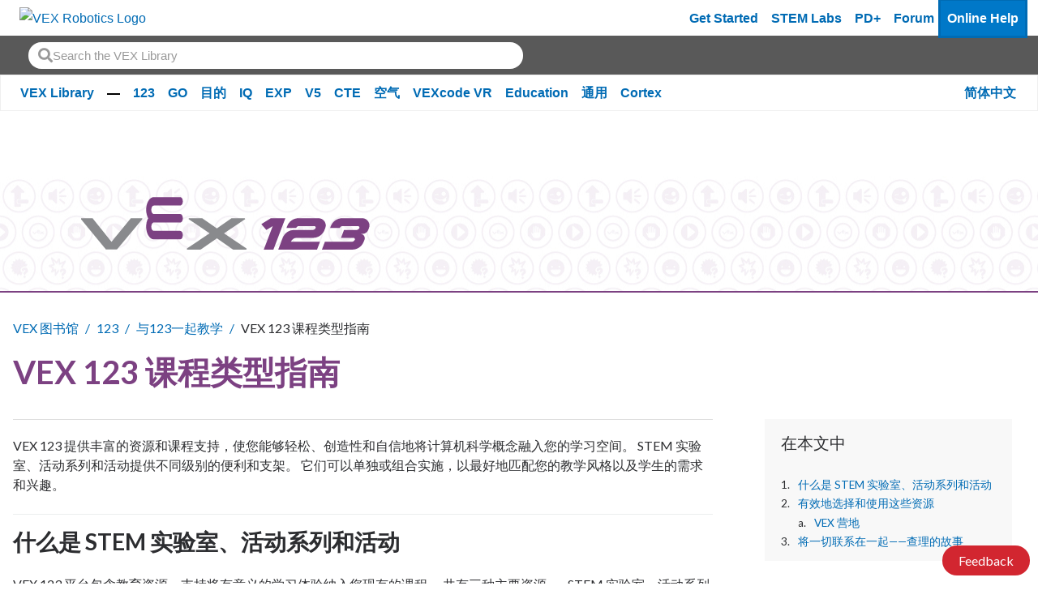

--- FILE ---
content_type: text/html; charset=utf-8
request_url: https://kb.vex.com/hc/zh-cn/articles/4402293357972-VEX-123-%E8%AF%BE%E7%A8%8B%E7%B1%BB%E5%9E%8B%E6%8C%87%E5%8D%97
body_size: 16901
content:
<!DOCTYPE html>
<html dir="ltr" lang="zh-CN">
<head>
  <meta charset="utf-8" />
  <!-- v26831 -->


  <title>VEX 123 课程类型指南 &ndash; VEX 图书馆</title>

  <meta name="csrf-param" content="authenticity_token">
<meta name="csrf-token" content="">

  <meta name="description" content="VEX 123 提供丰富的资源和课程支持，使您能够轻松、创造性和自信地将计算机科学概念融入您的学习空间。 STEM 实验室、活动系列和活动提供不同级别的便利和支架。 它们可以单独或组合实施，以最好地匹配您的教学风格以及学生的需求和兴趣。  什么是 STEM..." /><meta property="og:image" content="https://kb.vex.com/hc/theming_assets/01HZPAVQWF13AR5SN8W36HJVMD" />
<meta property="og:type" content="website" />
<meta property="og:site_name" content="VEX 图书馆" />
<meta property="og:title" content="VEX 123 课程类型指南" />
<meta property="og:description" content="VEX 123 提供丰富的资源和课程支持，使您能够轻松、创造性和自信地将计算机科学概念融入您的学习空间。 STEM 实验室、活动系列和活动提供不同级别的便利和支架。 它们可以单独或组合实施，以最好地匹配您的教学风格以及学生的需求和兴趣。

什么是 STEM 实验室、活动系列和活动
VEX 123 平台包含教育资源，支持将有意义的学习体验纳入您现有的课程。 共有三种主要资源——STEM 实验室..." />
<meta property="og:url" content="https://kb.vex.com/hc/zh-cn/articles/4402293357972" />
<link rel="canonical" href="https://kb.vex.com/hc/zh-cn/articles/4402293357972-VEX-123-%E8%AF%BE%E7%A8%8B%E7%B1%BB%E5%9E%8B%E6%8C%87%E5%8D%97">
<link rel="alternate" hreflang="ar" href="https://kb.vex.com/hc/ar/articles/4402293357972-%D8%AF%D9%84%D9%8A%D9%84-%D9%84%D8%A3%D9%86%D9%88%D8%A7%D8%B9-%D8%A7%D9%84%D9%85%D9%86%D8%A7%D9%87%D8%AC-%D8%A7%D9%84%D8%AF%D8%B1%D8%A7%D8%B3%D9%8A%D8%A9-%D9%84%D9%80-VEX-123">
<link rel="alternate" hreflang="bn" href="https://kb.vex.com/hc/bn/articles/4402293357972-VEX-123-%E0%A6%8F%E0%A6%B0-%E0%A6%9C%E0%A6%A8-%E0%A6%AF-%E0%A6%AA%E0%A6%BE%E0%A6%A0-%E0%A6%AF%E0%A6%95-%E0%A6%B0%E0%A6%AE%E0%A7%87%E0%A6%B0-%E0%A6%AA-%E0%A6%B0%E0%A6%95%E0%A6%BE%E0%A6%B0%E0%A7%87%E0%A6%B0-%E0%A6%9C%E0%A6%A8-%E0%A6%AF-%E0%A6%8F%E0%A6%95%E0%A6%9F%E0%A6%BF-%E0%A6%A8%E0%A6%BF%E0%A6%B0-%E0%A6%A6%E0%A7%87%E0%A6%B6%E0%A6%BF%E0%A6%95%E0%A6%BE">
<link rel="alternate" hreflang="cs" href="https://kb.vex.com/hc/cs/articles/4402293357972-Pr%C5%AFvodce-typy-kurikula-pro-VEX-123">
<link rel="alternate" hreflang="de" href="https://kb.vex.com/hc/de/articles/4402293357972-Ein-Leitfaden-zu-den-Lehrplantypen-f%C3%BCr-VEX-123">
<link rel="alternate" hreflang="en-us" href="https://kb.vex.com/hc/en-us/articles/4402293357972-A-Guide-to-Types-of-Curriculum-for-VEX-123">
<link rel="alternate" hreflang="es" href="https://kb.vex.com/hc/es/articles/4402293357972-Una-gu%C3%ADa-de-tipos-de-plan-de-estudios-para-VEX-123">
<link rel="alternate" hreflang="es-419" href="https://kb.vex.com/hc/es-419/articles/4402293357972-Una-gu%C3%ADa-de-tipos-de-curr%C3%ADculo-para-VEX-123">
<link rel="alternate" hreflang="fi" href="https://kb.vex.com/hc/fi/articles/4402293357972-Opas-opetussuunnitelmatyypeihin-VEX-123-lle">
<link rel="alternate" hreflang="fr" href="https://kb.vex.com/hc/fr/articles/4402293357972-Un-guide-des-types-de-programmes-pour-VEX-123">
<link rel="alternate" hreflang="hi" href="https://kb.vex.com/hc/hi/articles/4402293357972-VEX-123-%E0%A4%95%E0%A5%87-%E0%A4%B2%E0%A4%BF%E0%A4%8F-%E0%A4%AA%E0%A4%BE%E0%A4%A0-%E0%A4%AF%E0%A4%95-%E0%A4%B0%E0%A4%AE-%E0%A4%95%E0%A5%87-%E0%A4%AA-%E0%A4%B0%E0%A4%95%E0%A4%BE%E0%A4%B0%E0%A5%8B%E0%A4%82-%E0%A4%95%E0%A5%80-%E0%A4%AE%E0%A4%BE%E0%A4%B0-%E0%A4%97%E0%A4%A6%E0%A4%B0-%E0%A4%B6%E0%A4%BF%E0%A4%95%E0%A4%BE">
<link rel="alternate" hreflang="hu" href="https://kb.vex.com/hc/hu/articles/4402293357972-%C3%9Atmutat%C3%B3-a-VEX-tananyagt%C3%ADpusaihoz-123">
<link rel="alternate" hreflang="id" href="https://kb.vex.com/hc/id/articles/4402293357972-Panduan-Jenis-Kurikulum-untuk-VEX-123">
<link rel="alternate" hreflang="it" href="https://kb.vex.com/hc/it/articles/4402293357972-Una-guida-ai-tipi-di-curriculum-per-VEX-123">
<link rel="alternate" hreflang="ja" href="https://kb.vex.com/hc/ja/articles/4402293357972-VEX-123-%E3%81%AE%E3%82%AB%E3%83%AA%E3%82%AD%E3%83%A5%E3%83%A9%E3%83%A0%E3%81%AE%E7%A8%AE%E9%A1%9E%E3%81%AB%E9%96%A2%E3%81%99%E3%82%8B%E3%82%AC%E3%82%A4%E3%83%89">
<link rel="alternate" hreflang="kk" href="https://kb.vex.com/hc/kk/articles/4402293357972-VEX-123-%D2%AF%D1%88%D1%96%D0%BD-%D0%BE%D2%9B%D1%83-%D0%B6%D0%BE%D1%81%D0%BF%D0%B0%D1%80%D1%8B%D0%BD%D1%8B%D2%A3-%D1%82%D2%AF%D1%80%D0%BB%D0%B5%D1%80%D1%96-%D0%B1%D0%BE%D0%B9%D1%8B%D0%BD%D1%88%D0%B0-%D0%BD%D2%B1%D1%81%D2%9B%D0%B0%D1%83%D0%BB%D1%8B%D2%9B">
<link rel="alternate" hreflang="ko" href="https://kb.vex.com/hc/ko/articles/4402293357972-VEX-123-%EC%BB%A4%EB%A6%AC%ED%81%98%EB%9F%BC-%EC%9C%A0%ED%98%95-%EC%95%88%EB%82%B4">
<link rel="alternate" hreflang="lt" href="https://kb.vex.com/hc/lt/articles/4402293357972-VEX-123-mokymo-program%C5%B3-tip%C5%B3-vadovas">
<link rel="alternate" hreflang="lv" href="https://kb.vex.com/hc/lv/articles/4402293357972-VEX-123-m%C4%81c%C4%ABbu-programmu-veidu-rokasgr%C4%81mata">
<link rel="alternate" hreflang="ml" href="https://kb.vex.com/hc/ml/articles/4402293357972-VEX-123-%E0%B4%A8%E0%B5%81%E0%B4%B3-%E0%B4%B3-%E0%B4%AA%E0%B4%BE%E0%B4%A0-%E0%B4%AF%E0%B4%AA%E0%B4%A6-%E0%B4%A7%E0%B4%A4%E0%B4%BF%E0%B4%AF%E0%B5%81%E0%B4%9F%E0%B5%86-%E0%B4%A4%E0%B4%B0%E0%B4%99-%E0%B4%99%E0%B4%B3%E0%B4%BF%E0%B4%B2%E0%B5%87%E0%B4%95-%E0%B4%95%E0%B5%81%E0%B4%B3-%E0%B4%B3-%E0%B4%92%E0%B4%B0%E0%B5%81-%E0%B4%97%E0%B5%88%E0%B4%A1">
<link rel="alternate" hreflang="nl" href="https://kb.vex.com/hc/nl/articles/4402293357972-Een-gids-voor-soorten-leerplannen-voor-VEX-123">
<link rel="alternate" hreflang="pl" href="https://kb.vex.com/hc/pl/articles/4402293357972-Przewodnik-po-typach-program%C3%B3w-nauczania-dla-VEX-123">
<link rel="alternate" hreflang="pt" href="https://kb.vex.com/hc/pt/articles/4402293357972-Um-guia-para-tipos-de-curr%C3%ADculo-para-VEX-123">
<link rel="alternate" hreflang="ru" href="https://kb.vex.com/hc/ru/articles/4402293357972-%D0%A0%D1%83%D0%BA%D0%BE%D0%B2%D0%BE%D0%B4%D1%81%D1%82%D0%B2%D0%BE-%D0%BF%D0%BE-%D1%82%D0%B8%D0%BF%D0%B0%D0%BC-%D1%83%D1%87%D0%B5%D0%B1%D0%BD%D1%8B%D1%85-%D0%BF%D1%80%D0%BE%D0%B3%D1%80%D0%B0%D0%BC%D0%BC-%D0%B4%D0%BB%D1%8F-VEX-123">
<link rel="alternate" hreflang="sv" href="https://kb.vex.com/hc/sv/articles/4402293357972-En-guide-till-olika-typer-av-l%C3%A4roplaner-f%C3%B6r-VEX-123">
<link rel="alternate" hreflang="th" href="https://kb.vex.com/hc/th/articles/4402293357972-%E0%B8%84%E0%B8%B9-%E0%B8%A1%E0%B8%B7%E0%B8%AD%E0%B8%9B%E0%B8%A3%E0%B8%B0%E0%B9%80%E0%B8%A0%E0%B8%97%E0%B8%AB%E0%B8%A5%E0%B8%B1%E0%B8%81%E0%B8%AA%E0%B8%B9%E0%B8%95%E0%B8%A3%E0%B8%AA%E0%B8%B3%E0%B8%AB%E0%B8%A3%E0%B8%B1%E0%B8%9A-VEX-123">
<link rel="alternate" hreflang="tr" href="https://kb.vex.com/hc/tr/articles/4402293357972-VEX-123-M%C3%BCfredat-T%C3%BCrleri-Rehberi">
<link rel="alternate" hreflang="uk" href="https://kb.vex.com/hc/uk/articles/4402293357972-%D0%9F%D0%BE%D1%81%D1%96%D0%B1%D0%BD%D0%B8%D0%BA-%D1%96%D0%B7-%D1%82%D0%B8%D0%BF%D1%96%D0%B2-%D0%BD%D0%B0%D0%B2%D1%87%D0%B0%D0%BB%D1%8C%D0%BD%D0%B8%D1%85-%D0%BF%D1%80%D0%BE%D0%B3%D1%80%D0%B0%D0%BC-%D0%B4%D0%BB%D1%8F-VEX-123">
<link rel="alternate" hreflang="vi" href="https://kb.vex.com/hc/vi/articles/4402293357972-H%C6%B0%E1%BB%9Bng-d%E1%BA%ABn-v%E1%BB%81-c%C3%A1c-lo%E1%BA%A1i-ch%C6%B0%C6%A1ng-tr%C3%ACnh-gi%E1%BA%A3ng-d%E1%BA%A1y-cho-VEX-123">
<link rel="alternate" hreflang="x-default" href="https://kb.vex.com/hc/en-us/articles/4402293357972-A-Guide-to-Types-of-Curriculum-for-VEX-123">
<link rel="alternate" hreflang="zh" href="https://kb.vex.com/hc/zh-tw/articles/4402293357972-VEX-123-%E8%AA%B2%E7%A8%8B%E9%A1%9E%E5%9E%8B%E6%8C%87%E5%8D%97">
<link rel="alternate" hreflang="zh-cn" href="https://kb.vex.com/hc/zh-cn/articles/4402293357972-VEX-123-%E8%AF%BE%E7%A8%8B%E7%B1%BB%E5%9E%8B%E6%8C%87%E5%8D%97">
<link rel="alternate" hreflang="zh-tw" href="https://kb.vex.com/hc/zh-tw/articles/4402293357972-VEX-123-%E8%AA%B2%E7%A8%8B%E9%A1%9E%E5%9E%8B%E6%8C%87%E5%8D%97">

  <link rel="stylesheet" href="//static.zdassets.com/hc/assets/application-f34d73e002337ab267a13449ad9d7955.css" media="all" id="stylesheet" />
    <!-- Entypo pictograms by Daniel Bruce — www.entypo.com -->
    <link rel="stylesheet" href="//static.zdassets.com/hc/assets/theming_v1_support-e05586b61178dcde2a13a3d323525a18.css" media="all" />
  <link rel="stylesheet" type="text/css" href="/hc/theming_assets/9417421/360002751612/style.css?digest=43473500835604">

  <link rel="icon" type="image/x-icon" href="/hc/theming_assets/01HZPAVR1K5R5RDV2J60YCNHD6">

    <script src="//static.zdassets.com/hc/assets/jquery-ed472032c65bb4295993684c673d706a.js"></script>
    <script async src="https://www.googletagmanager.com/gtag/js?id=G-40KSCHDXC7"></script>
<script>
  window.dataLayer = window.dataLayer || [];
  function gtag(){dataLayer.push(arguments);}
  gtag('js', new Date());
  gtag('config', 'G-40KSCHDXC7');
</script>


  <head>
<!-- Primary Meta Tags -->
<title>VEX Library</title>
<meta name="title" content="VEX Library">
<meta name="description" content="Welcome to the VEX Library, a library of information about all things VEX.">

<!-- Open Graph / Facebook -->
<meta property="og:type" content="website">
<meta property="og:url" content="https://kb.vex.com/hc/en-us">
<meta property="og:title" content="VEX Library">
<meta property="og:description"
    content="Welcome to the VEX Library, a library of information about all things VEX.">
<meta property="og:image" content="https://theme.zdassets.com/theme_assets/9417421/309cb1bfd0e899111da097733d0905e1a630301e.png?v=222">

<!-- Twitter -->
<meta property="twitter:card" content="summary_large_image">
<meta property="twitter:url" content="https://kb.vex.com/hc/en-us">
<meta property="twitter:title" content="VEX Library">
<meta property="twitter:description"
    content="Welcome to the VEX Library, a library of information about all things VEX.">
<meta property="twitter:image" content="https://theme.zdassets.com/theme_assets/9417421/309cb1bfd0e899111da097733d0905e1a630301e.png?v=22">
<meta name="viewport" content="width=device-width, initial-scale=1.0" />
</head>



  <link href="https://fonts.googleapis.com/css?family=Lato:100,100i,300,300i,400,400i,700,700i,900,900i"
        rel="stylesheet">


<link rel="stylesheet" href="https://use.fontawesome.com/releases/v5.4.2/css/all.css">
<link rel="stylesheet" href="//cdn.jsdelivr.net/highlight.js/9.10.0/styles/github.min.css" />
<link rel="stylesheet" href="//cdn.jsdelivr.net/jquery.magnific-popup/1.0.0/magnific-popup.css" />
<script src="//cdn.jsdelivr.net/jquery.magnific-popup/1.0.0/jquery.magnific-popup.min.js"></script>
<script src="//cdn.jsdelivr.net/highlight.js/9.10.0/highlight.min.js"></script>

<script src="https://cdn.jsdelivr.net/npm/bootstrap@5.0.2/dist/js/bootstrap.bundle.min.js" integrity="sha384-MrcW6ZMFYlzcLA8Nl+NtUVF0sA7MsXsP1UyJoMp4YLEuNSfAP+JcXn/tWtIaxVXM" crossorigin="anonymous"></script>

<link  href="https://cdnjs.cloudflare.com/ajax/libs/fancybox/3.5.7/jquery.fancybox.min.css" rel="stylesheet">
<script src="https://cdnjs.cloudflare.com/ajax/libs/fancybox/3.5.7/jquery.fancybox.min.js"></script>
<script>
    var _hmt = _hmt || [];
    (function () {
        var hm = document.createElement("script");
        hm.src = "https://hm.baidu.com/hm.js?16b1fd168868558f463da8fe2aa0e4dd";
        var s = document.getElementsByTagName("script")[0];
        s.parentNode.insertBefore(hm, s);
    })();
</script>
  <script type="text/javascript" src="/hc/theming_assets/9417421/360002751612/script.js?digest=43473500835604"></script>
</head>
<body class="">
  
  
  

  <a href="#mainContent" class="visually-hidden-focusable">
    Skip to Main Content
</a>
<div class="wcag-compliant-header">
    <header id="vex_header" class="navbar navbar-expand-lg p-0" role="banner">
        <div class="container-fluid first-section w-100">
            <a class="navbar-brand-vex m-0" href="https://www.vexrobotics.com/" aria-label="VEX Robotics homepage"
                style="padding: 0.5rem">
                <img class="vex-navbar-image" src="https://content.vexrobotics.com/vexheader/vexRed.svg"
                    alt="VEX Robotics Logo">
            </a>
            <button class="navbar-toggler" type="button" data-bs-toggle="collapse" data-bs-target="#navbarNav"
                aria-controls="navbarNav" aria-expanded="false" aria-label="Toggle navigation">
                <span class="navbar-toggler-icon"></span>
            </button>

            <!-- Mobile -->
            <div class="collapse navbar-collapse" id="navbarNav">
                <div class="d-lg-none">
                    <nav role="navigation">
                        <div class="d-flex flex-column">
                            <!-- LOAD IN DEM CATS FROM JS -->
                        </div>
                        <a href="https://getstarted.vex.com" class="nav-link" aria-label="Get Started">Get Started</a>
                        <a href="https://education.vex.com/" class="nav-link" aria-label="VEX STEM Labs">STEM Labs</a>
                        <a href="https://pd.vex.com/" class="nav-link" aria-label="PD Plus">PD+</a>
                        <a href="https://www.vexforum.com/" class="nav-link" aria-label="Forum">Forum</a>
                        <a href="https://kb.vex.com" class="nav-link current mobileCurrent"
                            aria-label="Online Help">Online Help</a>
                    </nav>
                </div>
            </div>
            
            <div id="langSwitcherMobile" class="language-picker position-relative">
                
                <a id="langswitch-toggle" class="lang-toggle btn btn--default">
                    简体中文
                </a>
                <div class="overlay-mobile"></div>
                <ul id="mobile-dropdown" class="row">
                    
                    <a href="/hc/change_language/ar?return_to=%2Fhc%2Far%2Farticles%2F4402293357972-%25D8%25AF%25D9%2584%25D9%258A%25D9%2584-%25D9%2584%25D8%25A3%25D9%2586%25D9%2588%25D8%25A7%25D8%25B9-%25D8%25A7%25D9%2584%25D9%2585%25D9%2586%25D8%25A7%25D9%2587%25D8%25AC-%25D8%25A7%25D9%2584%25D8%25AF%25D8%25B1%25D8%25A7%25D8%25B3%25D9%258A%25D8%25A9-%25D9%2584%25D9%2580-VEX-123" dir="rtl" rel="nofollow" class="col-6">
                        العربية
                    </a>
                    
                    <a href="/hc/change_language/bn?return_to=%2Fhc%2Fbn%2Farticles%2F4402293357972-VEX-123-%25E0%25A6%258F%25E0%25A6%25B0-%25E0%25A6%259C%25E0%25A6%25A8-%25E0%25A6%25AF-%25E0%25A6%25AA%25E0%25A6%25BE%25E0%25A6%25A0-%25E0%25A6%25AF%25E0%25A6%2595-%25E0%25A6%25B0%25E0%25A6%25AE%25E0%25A7%2587%25E0%25A6%25B0-%25E0%25A6%25AA-%25E0%25A6%25B0%25E0%25A6%2595%25E0%25A6%25BE%25E0%25A6%25B0%25E0%25A7%2587%25E0%25A6%25B0-%25E0%25A6%259C%25E0%25A6%25A8-%25E0%25A6%25AF-%25E0%25A6%258F%25E0%25A6%2595%25E0%25A6%259F%25E0%25A6%25BF-%25E0%25A6%25A8%25E0%25A6%25BF%25E0%25A6%25B0-%25E0%25A6%25A6%25E0%25A7%2587%25E0%25A6%25B6%25E0%25A6%25BF%25E0%25A6%2595%25E0%25A6%25BE" dir="ltr" rel="nofollow" class="col-6">
                        বাংলা
                    </a>
                    
                    <a href="/hc/change_language/cs?return_to=%2Fhc%2Fcs%2Farticles%2F4402293357972-Pr%25C5%25AFvodce-typy-kurikula-pro-VEX-123" dir="ltr" rel="nofollow" class="col-6">
                        Čeština
                    </a>
                    
                    <a href="/hc/change_language/de?return_to=%2Fhc%2Fde%2Farticles%2F4402293357972-Ein-Leitfaden-zu-den-Lehrplantypen-f%25C3%25BCr-VEX-123" dir="ltr" rel="nofollow" class="col-6">
                        Deutsch
                    </a>
                    
                    <a href="/hc/change_language/en-us?return_to=%2Fhc%2Fen-us%2Farticles%2F4402293357972-A-Guide-to-Types-of-Curriculum-for-VEX-123" dir="ltr" rel="nofollow" class="col-6">
                        English (US)
                    </a>
                    
                    <a href="/hc/change_language/es?return_to=%2Fhc%2Fes%2Farticles%2F4402293357972-Una-gu%25C3%25ADa-de-tipos-de-plan-de-estudios-para-VEX-123" dir="ltr" rel="nofollow" class="col-6">
                        Español
                    </a>
                    
                    <a href="/hc/change_language/es-419?return_to=%2Fhc%2Fes-419%2Farticles%2F4402293357972-Una-gu%25C3%25ADa-de-tipos-de-curr%25C3%25ADculo-para-VEX-123" dir="ltr" rel="nofollow" class="col-6">
                        Español (Latinoamérica)
                    </a>
                    
                    <a href="/hc/change_language/fi?return_to=%2Fhc%2Ffi%2Farticles%2F4402293357972-Opas-opetussuunnitelmatyypeihin-VEX-123-lle" dir="ltr" rel="nofollow" class="col-6">
                        Suomi
                    </a>
                    
                    <a href="/hc/change_language/fr?return_to=%2Fhc%2Ffr%2Farticles%2F4402293357972-Un-guide-des-types-de-programmes-pour-VEX-123" dir="ltr" rel="nofollow" class="col-6">
                        Français
                    </a>
                    
                    <a href="/hc/change_language/hi?return_to=%2Fhc%2Fhi%2Farticles%2F4402293357972-VEX-123-%25E0%25A4%2595%25E0%25A5%2587-%25E0%25A4%25B2%25E0%25A4%25BF%25E0%25A4%258F-%25E0%25A4%25AA%25E0%25A4%25BE%25E0%25A4%25A0-%25E0%25A4%25AF%25E0%25A4%2595-%25E0%25A4%25B0%25E0%25A4%25AE-%25E0%25A4%2595%25E0%25A5%2587-%25E0%25A4%25AA-%25E0%25A4%25B0%25E0%25A4%2595%25E0%25A4%25BE%25E0%25A4%25B0%25E0%25A5%258B%25E0%25A4%2582-%25E0%25A4%2595%25E0%25A5%2580-%25E0%25A4%25AE%25E0%25A4%25BE%25E0%25A4%25B0-%25E0%25A4%2597%25E0%25A4%25A6%25E0%25A4%25B0-%25E0%25A4%25B6%25E0%25A4%25BF%25E0%25A4%2595%25E0%25A4%25BE" dir="ltr" rel="nofollow" class="col-6">
                        हिंदी
                    </a>
                    
                    <a href="/hc/change_language/hu?return_to=%2Fhc%2Fhu%2Farticles%2F4402293357972-%25C3%259Atmutat%25C3%25B3-a-VEX-tananyagt%25C3%25ADpusaihoz-123" dir="ltr" rel="nofollow" class="col-6">
                        Magyar
                    </a>
                    
                    <a href="/hc/change_language/id?return_to=%2Fhc%2Fid%2Farticles%2F4402293357972-Panduan-Jenis-Kurikulum-untuk-VEX-123" dir="ltr" rel="nofollow" class="col-6">
                        Bahasa Indonesia
                    </a>
                    
                    <a href="/hc/change_language/it?return_to=%2Fhc%2Fit%2Farticles%2F4402293357972-Una-guida-ai-tipi-di-curriculum-per-VEX-123" dir="ltr" rel="nofollow" class="col-6">
                        Italiano
                    </a>
                    
                    <a href="/hc/change_language/ja?return_to=%2Fhc%2Fja%2Farticles%2F4402293357972-VEX-123-%25E3%2581%25AE%25E3%2582%25AB%25E3%2583%25AA%25E3%2582%25AD%25E3%2583%25A5%25E3%2583%25A9%25E3%2583%25A0%25E3%2581%25AE%25E7%25A8%25AE%25E9%25A1%259E%25E3%2581%25AB%25E9%2596%25A2%25E3%2581%2599%25E3%2582%258B%25E3%2582%25AC%25E3%2582%25A4%25E3%2583%2589" dir="ltr" rel="nofollow" class="col-6">
                        日本語
                    </a>
                    
                    <a href="/hc/change_language/kk?return_to=%2Fhc%2Fkk%2Farticles%2F4402293357972-VEX-123-%25D2%25AF%25D1%2588%25D1%2596%25D0%25BD-%25D0%25BE%25D2%259B%25D1%2583-%25D0%25B6%25D0%25BE%25D1%2581%25D0%25BF%25D0%25B0%25D1%2580%25D1%258B%25D0%25BD%25D1%258B%25D2%25A3-%25D1%2582%25D2%25AF%25D1%2580%25D0%25BB%25D0%25B5%25D1%2580%25D1%2596-%25D0%25B1%25D0%25BE%25D0%25B9%25D1%258B%25D0%25BD%25D1%2588%25D0%25B0-%25D0%25BD%25D2%25B1%25D1%2581%25D2%259B%25D0%25B0%25D1%2583%25D0%25BB%25D1%258B%25D2%259B" dir="ltr" rel="nofollow" class="col-6">
                        Қазақ тілі
                    </a>
                    
                    <a href="/hc/change_language/ko?return_to=%2Fhc%2Fko%2Farticles%2F4402293357972-VEX-123-%25EC%25BB%25A4%25EB%25A6%25AC%25ED%2581%2598%25EB%259F%25BC-%25EC%259C%25A0%25ED%2598%2595-%25EC%2595%2588%25EB%2582%25B4" dir="ltr" rel="nofollow" class="col-6">
                        한국어
                    </a>
                    
                    <a href="/hc/change_language/lt?return_to=%2Fhc%2Flt%2Farticles%2F4402293357972-VEX-123-mokymo-program%25C5%25B3-tip%25C5%25B3-vadovas" dir="ltr" rel="nofollow" class="col-6">
                        Lietuvių
                    </a>
                    
                    <a href="/hc/change_language/lv?return_to=%2Fhc%2Flv%2Farticles%2F4402293357972-VEX-123-m%25C4%2581c%25C4%25ABbu-programmu-veidu-rokasgr%25C4%2581mata" dir="ltr" rel="nofollow" class="col-6">
                        Latviešu
                    </a>
                    
                    <a href="/hc/change_language/ml?return_to=%2Fhc%2Fml%2Farticles%2F4402293357972-VEX-123-%25E0%25B4%25A8%25E0%25B5%2581%25E0%25B4%25B3-%25E0%25B4%25B3-%25E0%25B4%25AA%25E0%25B4%25BE%25E0%25B4%25A0-%25E0%25B4%25AF%25E0%25B4%25AA%25E0%25B4%25A6-%25E0%25B4%25A7%25E0%25B4%25A4%25E0%25B4%25BF%25E0%25B4%25AF%25E0%25B5%2581%25E0%25B4%259F%25E0%25B5%2586-%25E0%25B4%25A4%25E0%25B4%25B0%25E0%25B4%2599-%25E0%25B4%2599%25E0%25B4%25B3%25E0%25B4%25BF%25E0%25B4%25B2%25E0%25B5%2587%25E0%25B4%2595-%25E0%25B4%2595%25E0%25B5%2581%25E0%25B4%25B3-%25E0%25B4%25B3-%25E0%25B4%2592%25E0%25B4%25B0%25E0%25B5%2581-%25E0%25B4%2597%25E0%25B5%2588%25E0%25B4%25A1" dir="ltr" rel="nofollow" class="col-6">
                        മലയാളം
                    </a>
                    
                    <a href="/hc/change_language/nl?return_to=%2Fhc%2Fnl%2Farticles%2F4402293357972-Een-gids-voor-soorten-leerplannen-voor-VEX-123" dir="ltr" rel="nofollow" class="col-6">
                        Nederlands
                    </a>
                    
                    <a href="/hc/change_language/pl?return_to=%2Fhc%2Fpl%2Farticles%2F4402293357972-Przewodnik-po-typach-program%25C3%25B3w-nauczania-dla-VEX-123" dir="ltr" rel="nofollow" class="col-6">
                        Polski
                    </a>
                    
                    <a href="/hc/change_language/pt?return_to=%2Fhc%2Fpt%2Farticles%2F4402293357972-Um-guia-para-tipos-de-curr%25C3%25ADculo-para-VEX-123" dir="ltr" rel="nofollow" class="col-6">
                        Português
                    </a>
                    
                    <a href="/hc/change_language/ru?return_to=%2Fhc%2Fru%2Farticles%2F4402293357972-%25D0%25A0%25D1%2583%25D0%25BA%25D0%25BE%25D0%25B2%25D0%25BE%25D0%25B4%25D1%2581%25D1%2582%25D0%25B2%25D0%25BE-%25D0%25BF%25D0%25BE-%25D1%2582%25D0%25B8%25D0%25BF%25D0%25B0%25D0%25BC-%25D1%2583%25D1%2587%25D0%25B5%25D0%25B1%25D0%25BD%25D1%258B%25D1%2585-%25D0%25BF%25D1%2580%25D0%25BE%25D0%25B3%25D1%2580%25D0%25B0%25D0%25BC%25D0%25BC-%25D0%25B4%25D0%25BB%25D1%258F-VEX-123" dir="ltr" rel="nofollow" class="col-6">
                        Русский
                    </a>
                    
                    <a href="/hc/change_language/sv?return_to=%2Fhc%2Fsv%2Farticles%2F4402293357972-En-guide-till-olika-typer-av-l%25C3%25A4roplaner-f%25C3%25B6r-VEX-123" dir="ltr" rel="nofollow" class="col-6">
                        Svenska
                    </a>
                    
                    <a href="/hc/change_language/th?return_to=%2Fhc%2Fth%2Farticles%2F4402293357972-%25E0%25B8%2584%25E0%25B8%25B9-%25E0%25B8%25A1%25E0%25B8%25B7%25E0%25B8%25AD%25E0%25B8%259B%25E0%25B8%25A3%25E0%25B8%25B0%25E0%25B9%2580%25E0%25B8%25A0%25E0%25B8%2597%25E0%25B8%25AB%25E0%25B8%25A5%25E0%25B8%25B1%25E0%25B8%2581%25E0%25B8%25AA%25E0%25B8%25B9%25E0%25B8%2595%25E0%25B8%25A3%25E0%25B8%25AA%25E0%25B8%25B3%25E0%25B8%25AB%25E0%25B8%25A3%25E0%25B8%25B1%25E0%25B8%259A-VEX-123" dir="ltr" rel="nofollow" class="col-6">
                        ไทย
                    </a>
                    
                    <a href="/hc/change_language/tr?return_to=%2Fhc%2Ftr%2Farticles%2F4402293357972-VEX-123-M%25C3%25BCfredat-T%25C3%25BCrleri-Rehberi" dir="ltr" rel="nofollow" class="col-6">
                        Türkçe
                    </a>
                    
                    <a href="/hc/change_language/uk?return_to=%2Fhc%2Fuk%2Farticles%2F4402293357972-%25D0%259F%25D0%25BE%25D1%2581%25D1%2596%25D0%25B1%25D0%25BD%25D0%25B8%25D0%25BA-%25D1%2596%25D0%25B7-%25D1%2582%25D0%25B8%25D0%25BF%25D1%2596%25D0%25B2-%25D0%25BD%25D0%25B0%25D0%25B2%25D1%2587%25D0%25B0%25D0%25BB%25D1%258C%25D0%25BD%25D0%25B8%25D1%2585-%25D0%25BF%25D1%2580%25D0%25BE%25D0%25B3%25D1%2580%25D0%25B0%25D0%25BC-%25D0%25B4%25D0%25BB%25D1%258F-VEX-123" dir="ltr" rel="nofollow" class="col-6">
                        Українська
                    </a>
                    
                    <a href="/hc/change_language/vi?return_to=%2Fhc%2Fvi%2Farticles%2F4402293357972-H%25C6%25B0%25E1%25BB%259Bng-d%25E1%25BA%25ABn-v%25E1%25BB%2581-c%25C3%25A1c-lo%25E1%25BA%25A1i-ch%25C6%25B0%25C6%25A1ng-tr%25C3%25ACnh-gi%25E1%25BA%25A3ng-d%25E1%25BA%25A1y-cho-VEX-123" dir="ltr" rel="nofollow" class="col-6">
                        Tiếng Việt
                    </a>
                    
                    <a href="/hc/change_language/zh-tw?return_to=%2Fhc%2Fzh-tw%2Farticles%2F4402293357972-VEX-123-%25E8%25AA%25B2%25E7%25A8%258B%25E9%25A1%259E%25E5%259E%258B%25E6%258C%2587%25E5%258D%2597" dir="ltr" rel="nofollow" class="col-6">
                        繁體中文
                    </a>
                    
                </ul>
                
            </div>
            <div class="d-none d-lg-flex ms-auto">
                <a href="https://getstarted.vex.com" class="nav-link" aria-label="Get Started">Get Started</a>
                <a href="https://education.vex.com/" class="nav-link" aria-label="VEX STEM Labs">STEM Labs</a>
                <a href="https://pd.vex.com/" class="nav-link" aria-label="PD Plus">PD+</a>
                <a href="https://www.vexforum.com/" class="nav-link" aria-label="Forum">Forum</a>
                <a href="https://kb.vex.com" class="nav-link current" aria-label="Online Help">Online Help</a>
            </div>
        </div>
    </header>
    <div class="sub-nav d-block">
        <div class="holder d-flex" style="display: flex; height: 3em;">
            <div class="search-box search-box--topbar loaded" data-search-topbar=""
                style="padding: 2.2rem; align-content: center; padding-top: 0; padding-bottom: 0; margin-top: 0rem; padding-top: 0rem;">
                <form role="search" class="search" data-search="" data-instant="true" autocomplete="off"
                    action="/hc/en-us/search" accept-charset="UTF-8" method="get">
                    <input name="utf8" type="hidden" value="✓" autocomplete="off">
                    <input type="search" name="query" id="query" placeholder="Search the VEX Library" autocomplete="off"
                        aria-label="Search" aria-autocomplete="both" aria-expanded="false" role="combobox"
                        aria-owns="autocomplete-listbox">
                    <input type="submit" name="commit" value="Search">
                </form>
            </div>

        </div>
    </div>
    <div class="sub-nav d-none d-lg-block bg-nav">
        <div class="container-fluid second-section">
            <nav role="navigation" class="d-flex"
                style="display: flex !important;justify-content: space-between;align-items: baseline;">
                <div class="d-flex flex-wrap">
                    <!-- LOAD IN DEM CATS FROM JS -->
                </div>
                <div id="desktop_category_links" class="category_links">
                    <div id="langSwitcherDesktop" class="lang-switcher-container">
                        
                        <a class="current-language fw-bold" tabindex="0">
                            简体中文
                        </a>
                        <ul class="language-options m-0 p-0 row">
                            
                            <li class="col-6"><a href="/hc/change_language/ar?return_to=%2Fhc%2Far%2Farticles%2F4402293357972-%25D8%25AF%25D9%2584%25D9%258A%25D9%2584-%25D9%2584%25D8%25A3%25D9%2586%25D9%2588%25D8%25A7%25D8%25B9-%25D8%25A7%25D9%2584%25D9%2585%25D9%2586%25D8%25A7%25D9%2587%25D8%25AC-%25D8%25A7%25D9%2584%25D8%25AF%25D8%25B1%25D8%25A7%25D8%25B3%25D9%258A%25D8%25A9-%25D9%2584%25D9%2580-VEX-123" dir="rtl" rel="nofollow">
                                    العربية
                                </a></li>
                            
                            <li class="col-6"><a href="/hc/change_language/bn?return_to=%2Fhc%2Fbn%2Farticles%2F4402293357972-VEX-123-%25E0%25A6%258F%25E0%25A6%25B0-%25E0%25A6%259C%25E0%25A6%25A8-%25E0%25A6%25AF-%25E0%25A6%25AA%25E0%25A6%25BE%25E0%25A6%25A0-%25E0%25A6%25AF%25E0%25A6%2595-%25E0%25A6%25B0%25E0%25A6%25AE%25E0%25A7%2587%25E0%25A6%25B0-%25E0%25A6%25AA-%25E0%25A6%25B0%25E0%25A6%2595%25E0%25A6%25BE%25E0%25A6%25B0%25E0%25A7%2587%25E0%25A6%25B0-%25E0%25A6%259C%25E0%25A6%25A8-%25E0%25A6%25AF-%25E0%25A6%258F%25E0%25A6%2595%25E0%25A6%259F%25E0%25A6%25BF-%25E0%25A6%25A8%25E0%25A6%25BF%25E0%25A6%25B0-%25E0%25A6%25A6%25E0%25A7%2587%25E0%25A6%25B6%25E0%25A6%25BF%25E0%25A6%2595%25E0%25A6%25BE" dir="ltr" rel="nofollow">
                                    বাংলা
                                </a></li>
                            
                            <li class="col-6"><a href="/hc/change_language/cs?return_to=%2Fhc%2Fcs%2Farticles%2F4402293357972-Pr%25C5%25AFvodce-typy-kurikula-pro-VEX-123" dir="ltr" rel="nofollow">
                                    Čeština
                                </a></li>
                            
                            <li class="col-6"><a href="/hc/change_language/de?return_to=%2Fhc%2Fde%2Farticles%2F4402293357972-Ein-Leitfaden-zu-den-Lehrplantypen-f%25C3%25BCr-VEX-123" dir="ltr" rel="nofollow">
                                    Deutsch
                                </a></li>
                            
                            <li class="col-6"><a href="/hc/change_language/en-us?return_to=%2Fhc%2Fen-us%2Farticles%2F4402293357972-A-Guide-to-Types-of-Curriculum-for-VEX-123" dir="ltr" rel="nofollow">
                                    English (US)
                                </a></li>
                            
                            <li class="col-6"><a href="/hc/change_language/es?return_to=%2Fhc%2Fes%2Farticles%2F4402293357972-Una-gu%25C3%25ADa-de-tipos-de-plan-de-estudios-para-VEX-123" dir="ltr" rel="nofollow">
                                    Español
                                </a></li>
                            
                            <li class="col-6"><a href="/hc/change_language/es-419?return_to=%2Fhc%2Fes-419%2Farticles%2F4402293357972-Una-gu%25C3%25ADa-de-tipos-de-curr%25C3%25ADculo-para-VEX-123" dir="ltr" rel="nofollow">
                                    Español (Latinoamérica)
                                </a></li>
                            
                            <li class="col-6"><a href="/hc/change_language/fi?return_to=%2Fhc%2Ffi%2Farticles%2F4402293357972-Opas-opetussuunnitelmatyypeihin-VEX-123-lle" dir="ltr" rel="nofollow">
                                    Suomi
                                </a></li>
                            
                            <li class="col-6"><a href="/hc/change_language/fr?return_to=%2Fhc%2Ffr%2Farticles%2F4402293357972-Un-guide-des-types-de-programmes-pour-VEX-123" dir="ltr" rel="nofollow">
                                    Français
                                </a></li>
                            
                            <li class="col-6"><a href="/hc/change_language/hi?return_to=%2Fhc%2Fhi%2Farticles%2F4402293357972-VEX-123-%25E0%25A4%2595%25E0%25A5%2587-%25E0%25A4%25B2%25E0%25A4%25BF%25E0%25A4%258F-%25E0%25A4%25AA%25E0%25A4%25BE%25E0%25A4%25A0-%25E0%25A4%25AF%25E0%25A4%2595-%25E0%25A4%25B0%25E0%25A4%25AE-%25E0%25A4%2595%25E0%25A5%2587-%25E0%25A4%25AA-%25E0%25A4%25B0%25E0%25A4%2595%25E0%25A4%25BE%25E0%25A4%25B0%25E0%25A5%258B%25E0%25A4%2582-%25E0%25A4%2595%25E0%25A5%2580-%25E0%25A4%25AE%25E0%25A4%25BE%25E0%25A4%25B0-%25E0%25A4%2597%25E0%25A4%25A6%25E0%25A4%25B0-%25E0%25A4%25B6%25E0%25A4%25BF%25E0%25A4%2595%25E0%25A4%25BE" dir="ltr" rel="nofollow">
                                    हिंदी
                                </a></li>
                            
                            <li class="col-6"><a href="/hc/change_language/hu?return_to=%2Fhc%2Fhu%2Farticles%2F4402293357972-%25C3%259Atmutat%25C3%25B3-a-VEX-tananyagt%25C3%25ADpusaihoz-123" dir="ltr" rel="nofollow">
                                    Magyar
                                </a></li>
                            
                            <li class="col-6"><a href="/hc/change_language/id?return_to=%2Fhc%2Fid%2Farticles%2F4402293357972-Panduan-Jenis-Kurikulum-untuk-VEX-123" dir="ltr" rel="nofollow">
                                    Bahasa Indonesia
                                </a></li>
                            
                            <li class="col-6"><a href="/hc/change_language/it?return_to=%2Fhc%2Fit%2Farticles%2F4402293357972-Una-guida-ai-tipi-di-curriculum-per-VEX-123" dir="ltr" rel="nofollow">
                                    Italiano
                                </a></li>
                            
                            <li class="col-6"><a href="/hc/change_language/ja?return_to=%2Fhc%2Fja%2Farticles%2F4402293357972-VEX-123-%25E3%2581%25AE%25E3%2582%25AB%25E3%2583%25AA%25E3%2582%25AD%25E3%2583%25A5%25E3%2583%25A9%25E3%2583%25A0%25E3%2581%25AE%25E7%25A8%25AE%25E9%25A1%259E%25E3%2581%25AB%25E9%2596%25A2%25E3%2581%2599%25E3%2582%258B%25E3%2582%25AC%25E3%2582%25A4%25E3%2583%2589" dir="ltr" rel="nofollow">
                                    日本語
                                </a></li>
                            
                            <li class="col-6"><a href="/hc/change_language/kk?return_to=%2Fhc%2Fkk%2Farticles%2F4402293357972-VEX-123-%25D2%25AF%25D1%2588%25D1%2596%25D0%25BD-%25D0%25BE%25D2%259B%25D1%2583-%25D0%25B6%25D0%25BE%25D1%2581%25D0%25BF%25D0%25B0%25D1%2580%25D1%258B%25D0%25BD%25D1%258B%25D2%25A3-%25D1%2582%25D2%25AF%25D1%2580%25D0%25BB%25D0%25B5%25D1%2580%25D1%2596-%25D0%25B1%25D0%25BE%25D0%25B9%25D1%258B%25D0%25BD%25D1%2588%25D0%25B0-%25D0%25BD%25D2%25B1%25D1%2581%25D2%259B%25D0%25B0%25D1%2583%25D0%25BB%25D1%258B%25D2%259B" dir="ltr" rel="nofollow">
                                    Қазақ тілі
                                </a></li>
                            
                            <li class="col-6"><a href="/hc/change_language/ko?return_to=%2Fhc%2Fko%2Farticles%2F4402293357972-VEX-123-%25EC%25BB%25A4%25EB%25A6%25AC%25ED%2581%2598%25EB%259F%25BC-%25EC%259C%25A0%25ED%2598%2595-%25EC%2595%2588%25EB%2582%25B4" dir="ltr" rel="nofollow">
                                    한국어
                                </a></li>
                            
                            <li class="col-6"><a href="/hc/change_language/lt?return_to=%2Fhc%2Flt%2Farticles%2F4402293357972-VEX-123-mokymo-program%25C5%25B3-tip%25C5%25B3-vadovas" dir="ltr" rel="nofollow">
                                    Lietuvių
                                </a></li>
                            
                            <li class="col-6"><a href="/hc/change_language/lv?return_to=%2Fhc%2Flv%2Farticles%2F4402293357972-VEX-123-m%25C4%2581c%25C4%25ABbu-programmu-veidu-rokasgr%25C4%2581mata" dir="ltr" rel="nofollow">
                                    Latviešu
                                </a></li>
                            
                            <li class="col-6"><a href="/hc/change_language/ml?return_to=%2Fhc%2Fml%2Farticles%2F4402293357972-VEX-123-%25E0%25B4%25A8%25E0%25B5%2581%25E0%25B4%25B3-%25E0%25B4%25B3-%25E0%25B4%25AA%25E0%25B4%25BE%25E0%25B4%25A0-%25E0%25B4%25AF%25E0%25B4%25AA%25E0%25B4%25A6-%25E0%25B4%25A7%25E0%25B4%25A4%25E0%25B4%25BF%25E0%25B4%25AF%25E0%25B5%2581%25E0%25B4%259F%25E0%25B5%2586-%25E0%25B4%25A4%25E0%25B4%25B0%25E0%25B4%2599-%25E0%25B4%2599%25E0%25B4%25B3%25E0%25B4%25BF%25E0%25B4%25B2%25E0%25B5%2587%25E0%25B4%2595-%25E0%25B4%2595%25E0%25B5%2581%25E0%25B4%25B3-%25E0%25B4%25B3-%25E0%25B4%2592%25E0%25B4%25B0%25E0%25B5%2581-%25E0%25B4%2597%25E0%25B5%2588%25E0%25B4%25A1" dir="ltr" rel="nofollow">
                                    മലയാളം
                                </a></li>
                            
                            <li class="col-6"><a href="/hc/change_language/nl?return_to=%2Fhc%2Fnl%2Farticles%2F4402293357972-Een-gids-voor-soorten-leerplannen-voor-VEX-123" dir="ltr" rel="nofollow">
                                    Nederlands
                                </a></li>
                            
                            <li class="col-6"><a href="/hc/change_language/pl?return_to=%2Fhc%2Fpl%2Farticles%2F4402293357972-Przewodnik-po-typach-program%25C3%25B3w-nauczania-dla-VEX-123" dir="ltr" rel="nofollow">
                                    Polski
                                </a></li>
                            
                            <li class="col-6"><a href="/hc/change_language/pt?return_to=%2Fhc%2Fpt%2Farticles%2F4402293357972-Um-guia-para-tipos-de-curr%25C3%25ADculo-para-VEX-123" dir="ltr" rel="nofollow">
                                    Português
                                </a></li>
                            
                            <li class="col-6"><a href="/hc/change_language/ru?return_to=%2Fhc%2Fru%2Farticles%2F4402293357972-%25D0%25A0%25D1%2583%25D0%25BA%25D0%25BE%25D0%25B2%25D0%25BE%25D0%25B4%25D1%2581%25D1%2582%25D0%25B2%25D0%25BE-%25D0%25BF%25D0%25BE-%25D1%2582%25D0%25B8%25D0%25BF%25D0%25B0%25D0%25BC-%25D1%2583%25D1%2587%25D0%25B5%25D0%25B1%25D0%25BD%25D1%258B%25D1%2585-%25D0%25BF%25D1%2580%25D0%25BE%25D0%25B3%25D1%2580%25D0%25B0%25D0%25BC%25D0%25BC-%25D0%25B4%25D0%25BB%25D1%258F-VEX-123" dir="ltr" rel="nofollow">
                                    Русский
                                </a></li>
                            
                            <li class="col-6"><a href="/hc/change_language/sv?return_to=%2Fhc%2Fsv%2Farticles%2F4402293357972-En-guide-till-olika-typer-av-l%25C3%25A4roplaner-f%25C3%25B6r-VEX-123" dir="ltr" rel="nofollow">
                                    Svenska
                                </a></li>
                            
                            <li class="col-6"><a href="/hc/change_language/th?return_to=%2Fhc%2Fth%2Farticles%2F4402293357972-%25E0%25B8%2584%25E0%25B8%25B9-%25E0%25B8%25A1%25E0%25B8%25B7%25E0%25B8%25AD%25E0%25B8%259B%25E0%25B8%25A3%25E0%25B8%25B0%25E0%25B9%2580%25E0%25B8%25A0%25E0%25B8%2597%25E0%25B8%25AB%25E0%25B8%25A5%25E0%25B8%25B1%25E0%25B8%2581%25E0%25B8%25AA%25E0%25B8%25B9%25E0%25B8%2595%25E0%25B8%25A3%25E0%25B8%25AA%25E0%25B8%25B3%25E0%25B8%25AB%25E0%25B8%25A3%25E0%25B8%25B1%25E0%25B8%259A-VEX-123" dir="ltr" rel="nofollow">
                                    ไทย
                                </a></li>
                            
                            <li class="col-6"><a href="/hc/change_language/tr?return_to=%2Fhc%2Ftr%2Farticles%2F4402293357972-VEX-123-M%25C3%25BCfredat-T%25C3%25BCrleri-Rehberi" dir="ltr" rel="nofollow">
                                    Türkçe
                                </a></li>
                            
                            <li class="col-6"><a href="/hc/change_language/uk?return_to=%2Fhc%2Fuk%2Farticles%2F4402293357972-%25D0%259F%25D0%25BE%25D1%2581%25D1%2596%25D0%25B1%25D0%25BD%25D0%25B8%25D0%25BA-%25D1%2596%25D0%25B7-%25D1%2582%25D0%25B8%25D0%25BF%25D1%2596%25D0%25B2-%25D0%25BD%25D0%25B0%25D0%25B2%25D1%2587%25D0%25B0%25D0%25BB%25D1%258C%25D0%25BD%25D0%25B8%25D1%2585-%25D0%25BF%25D1%2580%25D0%25BE%25D0%25B3%25D1%2580%25D0%25B0%25D0%25BC-%25D0%25B4%25D0%25BB%25D1%258F-VEX-123" dir="ltr" rel="nofollow">
                                    Українська
                                </a></li>
                            
                            <li class="col-6"><a href="/hc/change_language/vi?return_to=%2Fhc%2Fvi%2Farticles%2F4402293357972-H%25C6%25B0%25E1%25BB%259Bng-d%25E1%25BA%25ABn-v%25E1%25BB%2581-c%25C3%25A1c-lo%25E1%25BA%25A1i-ch%25C6%25B0%25C6%25A1ng-tr%25C3%25ACnh-gi%25E1%25BA%25A3ng-d%25E1%25BA%25A1y-cho-VEX-123" dir="ltr" rel="nofollow">
                                    Tiếng Việt
                                </a></li>
                            
                            <li class="col-6"><a href="/hc/change_language/zh-tw?return_to=%2Fhc%2Fzh-tw%2Farticles%2F4402293357972-VEX-123-%25E8%25AA%25B2%25E7%25A8%258B%25E9%25A1%259E%25E5%259E%258B%25E6%258C%2587%25E5%258D%2597" dir="ltr" rel="nofollow">
                                    繁體中文
                                </a></li>
                            
                        </ul>
                        
                    </div>
                </div>
            </nav>
        </div>
    </div>
</div>
<div id="siteDynamicContent" data-inthisarticle="在本文中"></div>
<!--
<p style=" text-align: center;">
<a href="https://pd.vex.com/vex-educator-conference" aria-label="2025 VEX Educators Conference Page" data-cmp-ab="2"><img alt="" src="https://content.vexrobotics.com/assets/plc/2025-reg-open-banner.png?v=2" data-cmp-ab="2" data-cmp-info="10" style="max-width: 1360px;margin: auto !important;width: 100%;"></a>
</p>
-->

  <main role="main">
    <script>
    var articleTitle = '<li title="VEX 123 课程类型指南">VEX 123 课程类型指南</li>';
</script>
<div id="articlePage" data-articleid="4402293357972" data-labels="VEX 123 not-mt " class="">

    <header>
        <section class="hero-unit container" data-hero-unit>
            <div class="container">
                <div class="container-inner">
                    <div class="article-page__container platformLogo"></div>
                </div>
            </div>
        </section>
    </header>

        <div class="container-inner">
            <div>
                <div>
                    <article class="article clearfix" itemscope itemtype="http://schema.org/Article">
                        <div class="container-inner" data-search-box>
                            <div class="breadcrumbs-wrapper">
                                <ol class="breadcrumbs">
  
    <li title="VEX 图书馆">
      
        <a href="/hc/zh-cn">VEX 图书馆</a>
      
    </li>
  
    <li title="123">
      
        <a href="/hc/zh-cn/categories/360004035932-123">123</a>
      
    </li>
  
    <li title="与123一起教学">
      
        <a href="/hc/zh-cn/sections/360011706852-%E4%B8%8E123%E4%B8%80%E8%B5%B7%E6%95%99%E5%AD%A6">与123一起教学</a>
      
    </li>
  
    <li title="在课堂上">
      
        <a href="/hc/zh-cn/sections/360011706912-%E5%9C%A8%E8%AF%BE%E5%A0%82%E4%B8%8A">在课堂上</a>
      
    </li>
  
</ol>

                            </div>
                            <h1 class="hero-unit__title" id="article-title">
                                 VEX 123 课程类型指南
                            </h1>
                        </div>
                        <div class="body-container">
                            <!-- Table of Contents Sidebar -->
                            <aside class="sidebar-container" role="complementary" id="table-of-contents" tabindex="-1"></aside>
                            <div class="article__body markdown" data-article itemprop="articleBody" id="article-body" tabindex="0">
                                <div class="alert alert-warning langNoAvailable" role="alert" style="display: none;">
                                    This article is not viewable in your language. Please check back at a future date.
                                </div>
                                <div class="alert alert-warning machineTranslators" role="alert" style="display: none;">
                                    本文的翻译是通过机器翻译完成的。请原谅任何可能的错误。
                                </div>
                                
                                <p>VEX 123 提供丰富的资源和课程支持，使您能够轻松、创造性和自信地将计算机科学概念融入您的学习空间。 STEM 实验室、活动系列和活动提供不同级别的便利和支架。 它们可以单独或组合实施，以最好地匹配您的教学风格以及学生的需求和兴趣。</p>
<hr>
<h2>什么是 STEM 实验室、活动系列和活动</h2>
<p>VEX 123 平台包含教育资源，支持将有意义的学习体验纳入您现有的课程。 共有三种主要资源——STEM 实验室、活动系列和活动——可以相互结合使用，也可以作为个人参与。</p>
<div class="row two-col-row">
<div class="column column--md-6">
<p><img style="width: 400px;" src="/hc/article_attachments/4402326106004" alt="图片2.png"></p>
</div>
<div class="column column--md-6">
<p><strong>VEX 123 STEM Labs</strong> 充当“插件”课程，可以融入您现有的课程。 多个 STEM 实验室可以按顺序使用，为您的学生创造独特的、扩展的学习体验。 您还可以使用与您所学内容相关的 STEM 实验室单元，将计算机科学概念融入您的学习体验中。</p>
<p><a href="https://kb.vex.com/hc/en-us/articles/360053259871-Implementing-VEX-123-STEM-Labs" target="_blank" rel="noopener">要了解有关实施 VEX 123 STEM 实验室的更多信息，请参阅此 VEX 库文章。</a></p>
</div>
</div>
<div class="row two-col-row">
<div class="column column--md-6">
<p><img style="width: 300px;" src="/hc/article_attachments/4402326105364" alt="图片3.png"></p>
</div>
<div class="column column--md-6">
<p>123 活动系列提供一系列 VEX 123 活动以及辅助教师注释，可使用您的 VEX 123 材料创建便利课程。</p>
<p><a href="https://kb.vex.com/hc/en-us/articles/4402285200148" target="_blank" rel="noopener">要了解有关实施 VEX 123 活动系列的更多信息，请参阅此 VEX 库文章。</a></p>
</div>
</div>
<div class="row two-col-row">
<div class="column column--md-6">
<p><img style="width: 400px;" src="/hc/article_attachments/4402319104276" alt="图片5.png"></p>
</div>
<div class="column column--md-6">
<p><strong>123 活动</strong> 是简单的一页练习，与学生正在学习的内容和编码相关。 它们非常适合独立学生使用，例如学习中心或作为早晨热身。</p>
<p><a href="https://kb.vex.com/hc/en-us/articles/360055262652-Using-VEX-123-Activities-in-the-Classroom" target="_blank" rel="noopener">要了解有关在课堂上使用 123 活动的更多信息，请参阅这篇 VEX 库文章。</a></p>
</div>
</div>
<hr>
<h2>有效地选择和使用这些资源</h2>
<p>当您正在寻找将 VEX 123 纳入您的课程的方法时，请考虑您和您的学生取得成功所需的便利和支架水平。 所有 VEX 123 资源都可以灵活使用，并根据您的教学风格、编码和计算机科学的舒适程度以及学生的需求进行调整。 然而，每项课程都有不同程度的教师参与。</p>
<p><img src="/hc/article_attachments/4402326105108" alt="图片4.png"></p>
<p>要获得更加分步的指导式课程体验， <strong>STEM 实验室</strong> 就像您的在线教师手册。 与印刷版教师手册类似，STEM 实验室面向教师的内容提供了使用 VEX 123 进行计划、教学和评估所需的所有资源、材料和信息。 当老师为实验室提供便利时，学生会看到实验室图像幻灯片，而教师则可以轻松掌握所有讨论提示、活动步骤和促进策略。 STEM 实验室是培养学生参与度并在课堂上建立一起使用 VEX 123 的最佳实践的理想方式。</p>
<p>一旦您的学生能够轻松地使用和照顾他们的 123 机器人和材料， <strong>123 活动</strong> 就是为学生提供更多独立探索机会的好方法。 作为面向学生的文件，活动不需要太多教师的协助。 这些活动非常适合在学习中心进行，可以作为 STEM 实验室的扩展活动，也可以作为学生使用 VEX 123 练习各种技能的选择时间活动。</p>
<p><strong>活动系列</strong> 对多项活动进行排序，并附有一些教师指导说明和情境化内容，以提供可轻松在各种环境中使用的灵活课程。 活动系列为教师提供了一个故事作为其课程的基础，并让学生有机会使用他们的 123 机器人将这个故事变为现实。 活动系列可以作为较短的课程进行，但没有与之相关的时间框架。 通过使用 123 Field 和 Art Ring，它们还可以轻松拉伸，以创造更加身临其境的体验。 这些参与有助于将学生和教师的创造力带入他们的编码项目中。</p>
<p>STEM 实验室、活动系列和活动可以单独使用，也可以相互结合使用，将计算机科学概念和实践融入到您的课程中。 每个 STEM 实验室的进度指南都确定了支持实施和再教学的策略，包括实验室内容和活动之间的联系。 <a href="https://kb.vex.com/hc/en-us/articles/360055275352-Using-the-Pacing-Guide-in-VEX-123-STEM-Labs" target="_blank" rel="noopener">有关在 STEM 实验室中使用节奏指南的更多信息，请参阅这篇 VEX 库文章。</a></p>
<p>此外， <a href="https://docs.google.com/spreadsheets/d/1-DucwEgwDKvI8YyG8tIUb14Q9nkXbPIgYiJMmJoBs1Q/edit#gid=277290212" target="_blank" rel="noopener">123 累积节奏指南</a>和 <a href="https://docs.google.com/spreadsheets/d/1zEM-E7mUyvXXZm9fbZ4nhuE-1atZpt1skFuUOX-AYwc/edit#gid=1201260097" target="_blank" rel="noopener">1:1 节奏指南</a> 显示了排序建议以及不同资源之间的连接，以帮助您一目了然地了解 123 个资源如何组合在一起。</p>
<h3>VEX 营地</h3>
<p>VEX 夏令营将 STEM 实验室单元、活动系列和活动整理成 1、3 或 5 天夏令营的现成夏令营计划。 VEX 营地可在 <a href="camps.vex.com" target="_blank" rel="noopener"></a>获取，为您提供建立和运行自己的营地所需的一切。 夏令营可以全年举办，从秋季筹款活动到寒假活动，再到夏季强化计划。 运营 VEX 营地所需的一切（包括营地手册、模板时间表、样本传单和欢迎信）都可以帮助您在规划和运营营地时消除猜测。</p>
<p>VEX 123 夏令营专为年轻学生量身定制。 每个时间表都以半天营为基础，​​营手册模板中提供了促进与年轻学生对话和活动的具体支持。</p>
<p><img src="/hc/article_attachments/6344075143956" alt="Screen_Shot_2022-05-17_at_12.27.44_PM.png"></p>
<hr>
<h2>将一切联系在一起——查理的故事</h2>
<p>Charlie 已经在幼儿园任教多年，并且对如何将更多计算机科学概念融入到他的课程中越来越感兴趣。 他发现学生们的兴趣越来越浓厚，对机器人和技术有着天生的好奇心和亲和力，但他的学校没有可供幼儿园使用的设备。 当 Charlie 了解到 VEX 123 时，他很高兴，认为这是将计算机科学融入课堂的绝佳机会，而无需学生设备。 作为一名编码和计算机科学业余爱好者，他特别高兴看到可供他使用的课程资源。</p>
<p>Charlie 通过 Meet Your Robot STEM 实验室单元向他的学生介绍了 VEX 123。 当他与学生分享这个故事时，他的班级立即与 123 机器人产生了联系，他利用 STEM 实验室活动和引导策略来帮助学生学习如何在课堂上使用和保管 123 材料。</p>
<p><img src="/hc/article_attachments/4402319104020" alt="图片6.jpg"></p>
<p>他的学生迫不及待地想测试 123 机器人，因此 Charlie 在几天内教授了 Touch to Code STEM 实验室单元，让他的班级能够通过有趣且引人入胜的挑战轻松地编码和使用 123 机器人。 STEM 实验室的内容也与他的识字课程密切相关，因为他正在研究对简单单词进行排序和解码以读写它们。 此时，他的学生能够自信地使用他们的 123 个机器人，并且越来越独立，因此 Charlie 可以将与 STEM 实验室相关的活动添加到学习中心，并将其作为选择时间和清晨参与。</p>
<p><img src="/hc/article_attachments/4402326105748" alt="图片1.jpg"></p>
<p>当查理的学生学习阅读和书写简单的句子时，讲故事正成为他们课堂识字时间的重要组成部分。 查理在村庄活动系列中看到了龙，并知道这将是他的班级编码和讲故事的完美结合！ 他在每个活动中添加了书面组件，使学生能够练习书面技能，标记场景或项目来描述故事中的情节或人物。 他的学生很高兴能够用艺术环创造自己的角色，当他们在整个学年中进行写作练习时，他发现自己正在考虑将活动系列与学生自己的故事一起重复使用。</p>
                            </div>
                        </div>
                        <div class="article__attachments">
                            
                        </div>
                    </article>
                    <div class="callout-box-pd text-center">
                        <p>For more information, help, and tips, check out the many resources at <a href="https://pd.vex.com/">VEX Professional Development Plus</a></p>
                    </div>
                    <div class="meta-group text-center">
                        <p class="fst-italic">Last Updated: <span class="meta-data"><time datetime="2024-04-09T19:54:04Z" title="2024-04-09T19:54:04Z" data-format="LL" data-datetime="calendar">2024年04月09日 19:54</time></span></p>
                    </div>
                    
                    
                    <div class="article__share">
  <ul class="share">
    <li><a href="https://www.facebook.com/share.php?title=VEX+123+%E8%AF%BE%E7%A8%8B%E7%B1%BB%E5%9E%8B%E6%8C%87%E5%8D%97&u=https%3A%2F%2Fkb.vex.com%2Fhc%2Fzh-cn%2Farticles%2F4402293357972-VEX-123-%25E8%25AF%25BE%25E7%25A8%258B%25E7%25B1%25BB%25E5%259E%258B%25E6%258C%2587%25E5%258D%2597" class="share-facebook">Facebook</a></li>
    <li><a href="https://twitter.com/share?lang=zh&text=VEX+123+%E8%AF%BE%E7%A8%8B%E7%B1%BB%E5%9E%8B%E6%8C%87%E5%8D%97&url=https%3A%2F%2Fkb.vex.com%2Fhc%2Fzh-cn%2Farticles%2F4402293357972-VEX-123-%25E8%25AF%25BE%25E7%25A8%258B%25E7%25B1%25BB%25E5%259E%258B%25E6%258C%2587%25E5%258D%2597" class="share-twitter">Twitter</a></li>
    <li><a href="https://www.linkedin.com/shareArticle?mini=true&source=VEX+Robotics&title=VEX+123+%E8%AF%BE%E7%A8%8B%E7%B1%BB%E5%9E%8B%E6%8C%87%E5%8D%97&url=https%3A%2F%2Fkb.vex.com%2Fhc%2Fzh-cn%2Farticles%2F4402293357972-VEX-123-%25E8%25AF%25BE%25E7%25A8%258B%25E7%25B1%25BB%25E5%259E%258B%25E6%258C%2587%25E5%258D%2597" class="share-linkedin">LinkedIn</a></li>
  </ul>

</div>
                    
                    
                </div>
            </div>
        </div>
</div>

  </main>

  </div>
<!-- /.layout -->
<footer class="footer container">
  <div class="container-inner footer__inner">
    <div class="row clearfix">
      <div class="column column--sm-12 column--lg-3 text-center">
        <a href="https://www.innovationfirst.com" target="_blank"><img class="footer--logo" src="/hc/theming_assets/01HZPAVRH99RFRKFGH4Q9CP7KN"
            alt="Innovation First, International"></a>
      </div>
      <div class="column column--sm-12 column--lg-6 footer-text text-center">
        <p>教育内容由 VEX Robotics, Inc. 免费公开提供，仅供教育用途，未经 VEX Robotics 授权，不得复制、修改和重新分发。未经 VEX Robotics 明确同意，教育内容或其任何部分不得用于获取金钱利益。</p>

      <p>VEX and VEX Robotics are trademarks or service marks of Innovation First, Inc. <a style="font-weight: normal; color: #0b5a92;" href="https://www.vexrobotics.com/copyright-notice" data-cmp-ab="2">©2025</a>. All Rights Reserved. VEX Robotics, Inc. is a subsidiary of Innovation First International, Inc. All other product names / marks of others are the property of their respective owners. Patents and / or Patents Pending - <a style="font-weight: normal; color: #0b5a92;" href="https://www.innovationfirst.com/patents" data-cmp-ab="2">innovationfirst.com/patents</a><br><a style="font-weight: normal; color: #0b5a92;" href="/stemlabs/privacy-policy">Site Privacy Policy</a> /<a style="font-weight: normal; color: #0b5a92;" href="/stemlabs/terms-and-conditions"> Site Terms of Use</a> / <a style="font-weight: normal; color: #0b5a92;" href="/stemlabs/cookie-policy">Cookie Policy</a> / <a style="font-weight: normal; color: #0b5a92;" href="https://www.vexrobotics.com/software-privacy-policy" data-cmp-ab="2">Software Privacy Policy</a> / <a style="font-weight: normal; color: #0b5a92;" href="https://accessibility.vex.com/" data-cmp-ab="2">Accessibility Statement</a></p>
      </div>
      <div class="column column--sm-12 column--lg-3">
        <p class="footer__social-links text-center">
          
          <a href="https://www.facebook.com/vexrobotics"
            target="_blank" class="footer-social-link"><img src="/hc/theming_assets/01HZPAVRQGT6602N2KBYKBRVB6"
              alt="请访问我们的 Facebook！"></a>
          
          
          <a href="https://www.twitter.com/vexrobotics"
            target="_blank" class="footer-social-link"><img src="/hc/theming_assets/01J1AJC13B8X8BJN7QPW5JFDXS"
              alt="请在 Twitter 上访问我们！"></a>
          
          
          <a href="https://www.instagram.com/vexrobotics"
            target="_blank" class="footer-social-link"><img src="/hc/theming_assets/01HZPAVS0BHZJPJP11W3B6KG36"
              alt="请在 Instagram 上访问我们！"></a>
          
          
          <a href="https://www.youtube.com/vexroboticstv"
            target="_blank" class="footer-social-link"><img src="/hc/theming_assets/01HZPAVS4K210124J4DW6G1F0X"
              alt="在 YouTube 上访问我们！"></a>
          
        </p>
      </div>
    </div>
  </div>

<div class="modal fade" id="feedbackModal" tabindex="-1" data-bs-backdrop="static" data-bs-keyboard="false" aria-labelledby="feedBackFormLabel" aria-hidden="true">
    <div class="modal-dialog modal-dialog-centered">
        <div class="modal-content">
            <div class="modal-header">
                <h5 class="modal-title" id="feedBackFormLabel">VEX Library Feedback Form</h5>
                <button type="button" class="btn-close" data-bs-dismiss="modal" aria-label="Close">&times;</button>
            </div>
            <div class="modal-body">
              <form id="feedbackForm" action="#" method="POST">
              <!-- Intro Text -->
              <p style="color: #000000;font-weight:400">We value your feedback! Use this form to share suggestions, compliments, or report issues with the VEX Library. Your input help us enhance future experiences.</p>
              <p style="color: #000000;font-weight:400">If you are experiencing technical issues or require customer support, please visit <a href="https://www.vexrobotics.com/support" target="_blank">support.vex.com</a>.</p>

                <!-- Feedback Options -->
                <ul class="feedback-options list-unstyled d-flex justify-content-evenly" style="display: flex; justify-content: space-around; margin-bottom: 1.5em;">
                    <div class="col-lg-4">
                        <li class="feedback-option happy-feedback happy-face" id="happyFace" title="Send a Smile" data-feedback="Happy">
                          <svg width="100%" height="100%" class="" xmlns="http://www.w3.org/2000/svg" viewBox="0 0 30.85 30.85" xmlns:xlink="http://www.w3.org/1999/xlink" preserveAspectRatio=""><title>Send a Smile</title><path class="face" fill="" d="M30.85,15.42A15.43,15.43,0,1,1,15.42,0,15.43,15.43,0,0,1,30.85,15.42Zm-2.57,0A12.86,12.86,0,1,0,15.42,28.28,12.87,12.87,0,0,0,28.28,15.42Zm-5.14-5.14a2.58,2.58,0,1,1-2.57-2.57A2.56,2.56,0,0,1,23.14,10.28Zm-10.29,0a2.57,2.57,0,1,1-2.57-2.57A2.56,2.56,0,0,1,12.85,10.28ZM22.77,19a7.7,7.7,0,0,1-14.7,0,1.28,1.28,0,1,1,2.45-.76,5.14,5.14,0,0,0,9.8,0A1.3,1.3,0,0,1,22,17.41,1.27,1.27,0,0,1,22.77,19Z"></path></svg>                        </li>
                          <div class="svg-container"></div>
                    </div>
                    <div class="col-lg-4">
                        <li class="feedback-option sad-feedback sad-face" id="sadFace" title="Send a Frown" data-feedback="Sad">
                          <svg width="100%" height="100%" class="" xmlns="http://www.w3.org/2000/svg" viewBox="0 0 30.85 30.85" xmlns:xlink="http://www.w3.org/1999/xlink" preserveAspectRatio=""><title>Send a Frown</title><path class="face" fill="" d="M7.71,10.28a2.57,2.57,0,1,1,2.57,2.57A2.57,2.57,0,0,1,7.71,10.28Zm10.29,0a2.57,2.57,0,1,1,2.57,2.57A2.56,2.56,0,0,1,18,10.28Zm2.32,12.24a5.13,5.13,0,0,0-9.8,0,1.28,1.28,0,0,1-2.45-.77,7.71,7.71,0,0,1,14.71,0A1.28,1.28,0,0,1,22,23.36a1.32,1.32,0,0,1-.39.06A1.31,1.31,0,0,1,20.32,22.52ZM2.57,15.42A12.86,12.86,0,1,0,15.43,2.57,12.87,12.87,0,0,0,2.57,15.42ZM0,15.42A15.43,15.43,0,1,1,15.43,30.85,15.43,15.43,0,0,1,0,15.42Z"></path></svg>                        </li>
                           <div class="svg-container"></div>
                    </div>
                <!-- Checkmark SVG  -->
                <div id="checkmarkContainer" class="col-lg-4 d-none" style="margin-right: 10rem;margin-top: 1rem;">
                    <svg width="20%" height="60%" class="reactionCheckmark hide sc-kpOJdX kdyqdg" xmlns="http://www.w3.org/2000/svg" viewBox="0 0 30.85 30.85" xmlns:xlink="http://www.w3.org/1999/xlink" preserveAspectRatio="xMinYMid meet">
                      <title>Selected</title>
                    <path fill="#2f92f7" d="M27.4,1.31a2.58,2.58,0,0,1,2.14.51,3.13,3.13,0,0,1,1.19,2A2.91,2.91,0,0,1,30.21,6L14.91,28.36A3.07,3.07,0,0,1,13,29.54a2.52,2.52,0,0,1-2.1-.51,40.64,40.64,0,0,1-3.11-3.15c-1.67-1.8-3.25-3.53-4.73-5.21L.79,18.16A3.07,3.07,0,0,1,0,16a2.93,2.93,0,0,1,.88-2.15A2.73,2.73,0,0,1,2.93,13a2.66,2.66,0,0,1,2,1l7.32,7.91L25.55,2.49A3,3,0,0,1,27.4,1.31Z"></path>
                    </svg>
                </div>
                </ul>
                <!-- Feedback Textarea -->
                <div class="mb-3">
                    <label for="feedback" style="color: #000000;font-weight:600;margin-bottom:2px;">Please share your feedback below</label>
                      <p style="color: #000000;font-size: small;margin-bottom: 0.4rem;">
                    <em> Note: the current URL will be shared with your message</em></p>
                    <textarea id="feedback" name="feedback" class="form-control mb-2" placeholder="Your Feedback"></textarea>
                </div>
                <!-- Name -->
                <div class="mb-3">
                    <label for="name" style="color: #000000;font-weight:600">Please leave your name below (optional)</label>
                    <input type="text" id="name" name="name" class="form-control mb-2" placeholder="Your Name">
                </div>

                <!-- Email -->
                <div class="mb-3" id="emailContainer">
                    <label for="email" style="color: #000000;font-weight:600">Please provide your email address (optional)</label>
                    <input type="email" id="email" name="email" class="form-control mb-2" placeholder="Your Email">
                    <div class="form-text" style="color: #000000;font-weight:400">
                        By including your email address, you agree that VEX can send you emails if we have questions about your feedback.
                    </div>
                </div>
                 <input type="hidden" id="pageURL" name="pageURL">
                <div class="d-flex justify-content-between">
                <button type="submit" class="btn btn-primary" id="submitButton">Submit</button>
                    <div class="mt-2">
                        <a href="https://www.vexrobotics.com/software-privacy-policy" target="_blank">Privacy Policy&nbsp;&gt;</a>
                    </div>
                </div>
            </div>
            </form>
        </div>
    </div>
</div>
  <button class="feedbackFormButton">Feedback</button>
</footer>


<a href="#" class="scroll-to-top fa fa-angle-up" data-scroll-to-top></a>





  <!-- / -->

  
  <script src="//static.zdassets.com/hc/assets/zh-cn.a7fc9fce610a3f678455.js"></script>
  

  <script type="text/javascript">
  /*

    Greetings sourcecode lurker!

    This is for internal Zendesk and legacy usage,
    we don't support or guarantee any of these values
    so please don't build stuff on top of them.

  */

  HelpCenter = {};
  HelpCenter.account = {"subdomain":"vexroboticshelp","environment":"production","name":"Innovation First International, Inc."};
  HelpCenter.user = {"identifier":"da39a3ee5e6b4b0d3255bfef95601890afd80709","email":null,"name":"","role":"anonymous","avatar_url":"https://assets.zendesk.com/hc/assets/default_avatar.png","is_admin":false,"organizations":[],"groups":[]};
  HelpCenter.internal = {"asset_url":"//static.zdassets.com/hc/assets/","web_widget_asset_composer_url":"https://static.zdassets.com/ekr/snippet.js","current_session":{"locale":"zh-cn","csrf_token":null,"shared_csrf_token":null},"usage_tracking":{"event":"article_viewed","data":"[base64]--814d2c2c1fad30b0e3a4ff645ae7ea2e71bcd4db","url":"https://kb.vex.com/hc/activity"},"current_record_id":"4402293357972","current_record_url":"/hc/zh-cn/articles/4402293357972-VEX-123-%E8%AF%BE%E7%A8%8B%E7%B1%BB%E5%9E%8B%E6%8C%87%E5%8D%97","current_record_title":"VEX 123 课程类型指南","current_text_direction":"ltr","current_brand_id":360002751612,"current_brand_name":"VEX Robotics","current_brand_url":"https://vexroboticshelp.zendesk.com","current_brand_active":true,"current_path":"/hc/zh-cn/articles/4402293357972-VEX-123-%E8%AF%BE%E7%A8%8B%E7%B1%BB%E5%9E%8B%E6%8C%87%E5%8D%97","show_autocomplete_breadcrumbs":true,"user_info_changing_enabled":false,"has_user_profiles_enabled":false,"has_end_user_attachments":true,"user_aliases_enabled":false,"has_anonymous_kb_voting":false,"has_multi_language_help_center":true,"show_at_mentions":false,"embeddables_config":{"embeddables_web_widget":false,"embeddables_help_center_auth_enabled":false,"embeddables_connect_ipms":false},"answer_bot_subdomain":"static","gather_plan_state":"subscribed","has_article_verification":true,"has_gather":true,"has_ckeditor":false,"has_community_enabled":false,"has_community_badges":true,"has_community_post_content_tagging":false,"has_gather_content_tags":true,"has_guide_content_tags":true,"has_user_segments":true,"has_answer_bot_web_form_enabled":true,"has_garden_modals":false,"theming_cookie_key":"hc-da39a3ee5e6b4b0d3255bfef95601890afd80709-2-preview","is_preview":false,"has_search_settings_in_plan":true,"theming_api_version":1,"theming_settings":{"toggle_translations":false,"body_bg":"#fff","brand_primary":"#D7262D","brand_secondary":"#107CD5","text_color":"#2c2d30","link_color":"rgba(0, 107, 180, 1)","button_color_1":"#d7262d","button_color_2":"#fff","brand_info":"#5bc0de","brand_success":"#0c9","brand_warning":"#fad782","brand_danger":"#ff5252","font_size_base":"16px","font_family_base":"'Lato', sans-serif","line_height_base":"1.5","border_radius_base":"4px","border_width":"2px","logo":"/hc/theming_assets/01HZPAVQWF13AR5SN8W36HJVMD","logo_height":"50px","favicon":"/hc/theming_assets/01HZPAVR1K5R5RDV2J60YCNHD6","toggle_help_center_title":true,"help_center_title":"","topbar_bg":"#999","topbar_text_color":"#fff","topbar_link_color":"#0000EE","topbar_link_text":"","topbar_link_url":"#","footer_bg":"#E6E6E6","footer_text_color":"#999","footer_link_color":"#0000EE","footer_social_link_color":"#0000EE","toggle_footer_creator_text":true,"footer_social_icon_height":"16px","toggle_custom_blocks":true,"toggle_promoted_articles":true,"toggle_category_list":true,"category_list_type":"default","toggle_recent_activities":true,"hero_unit_bg":"#ffffff","hero_unit_mask_bg":"#1f3249","hero_unit_mask_opacity":"0.4","hero_homepage_pattern":"/hc/theming_assets/01HZPAVR5DEX1XTAXB9Y4KPJS8","hero_title":"STEM Library","search_placeholder":"Search the STEM Library...","icon_height":"80px","custom_block_1_toggle":true,"custom_block_1_type":"custom","custom_block_1_icon":"/hc/theming_assets/01HZPAVR9VP3HAS0P0TWJA59S7","custom_block_1_title":"FAQ","custom_block_1_subtitle":"Questions? Find the answers to any question.","custom_block_1_url":"#","custom_block_2_toggle":true,"custom_block_2_type":"custom","custom_block_2_icon":"/hc/theming_assets/01HZPAVRDSMH14M0BECQM3YYF0","custom_block_2_title":"Guides","custom_block_2_subtitle":"Need help? We have you covered.","custom_block_2_url":"#","toggle_ifi_icon":true,"ifi_icon":"/hc/theming_assets/01HZPAVRH99RFRKFGH4Q9CP7KN","toggle_facebook_icon":true,"facebook_icon":"/hc/theming_assets/01HZPAVRQGT6602N2KBYKBRVB6","facebook_url":"https://www.facebook.com/vexrobotics","toggle_twitter_icon":true,"twitter_icon":"/hc/theming_assets/01J1AJC13B8X8BJN7QPW5JFDXS","twitter_url":"https://www.twitter.com/vexrobotics","toggle_instagram_icon":true,"instagram_icon":"/hc/theming_assets/01HZPAVS0BHZJPJP11W3B6KG36","instagram_url":"https://www.instagram.com/vexrobotics","toggle_youtube_icon":true,"youtube_icon":"/hc/theming_assets/01HZPAVS4K210124J4DW6G1F0X","youtube_url":"https://www.youtube.com/vexroboticstv","show_articles_in_section":true,"show_article_author":false,"show_article_comments":false,"show_follow_article":true,"show_recently_viewed_articles":true,"show_article_sharing":true,"show_follow_section":true,"show_follow_community_post":true,"show_community_post_sharing":true,"show_follow_community_topic":true},"has_pci_credit_card_custom_field":true,"help_center_restricted":false,"is_assuming_someone_else":false,"flash_messages":[],"user_photo_editing_enabled":true,"user_preferred_locale":"en-us","base_locale":"zh-cn","login_url":"https://vexroboticshelp.zendesk.com/access?brand_id=360002751612\u0026return_to=https%3A%2F%2Fkb.vex.com%2Fhc%2Fzh-cn%2Farticles%2F4402293357972-VEX-123-%25E8%25AF%25BE%25E7%25A8%258B%25E7%25B1%25BB%25E5%259E%258B%25E6%258C%2587%25E5%258D%2597","has_alternate_templates":true,"has_custom_statuses_enabled":false,"has_hc_generative_answers_setting_enabled":true,"has_generative_search_with_zgpt_enabled":false,"has_suggested_initial_questions_enabled":false,"has_guide_service_catalog":true,"has_service_catalog_search_poc":false,"has_service_catalog_itam":false,"has_csat_reverse_2_scale_in_mobile":false,"has_knowledge_navigation":false,"has_unified_navigation":false,"has_csat_bet365_branding":false,"version":"v26831","dev_mode":false};
</script>

  
  <script src="//static.zdassets.com/hc/assets/moment-3b62525bdab669b7b17d1a9d8b5d46b4.js"></script>
  <script src="//static.zdassets.com/hc/assets/hc_enduser-2a5c7d395cc5df83aeb04ab184a4dcef.js"></script>
  
  
</body>
</html>

--- FILE ---
content_type: text/css; charset=utf-8
request_url: https://kb.vex.com/hc/theming_assets/9417421/360002751612/style.css?digest=43473500835604
body_size: 45432
content:
@charset "UTF-8";*,:after,:before{box-sizing:border-box}.container,.container-fluid,.container-lg,.container-md,.container-sm,.container-xl,.container-xxl{margin-left:auto;margin-right:auto;padding-left:var(--bs-gutter-x,.75rem);padding-right:var(--bs-gutter-x,.75rem);width:100%}@media (min-width:576px){.container,.container-sm{max-width:540px}}@media (min-width:768px){.container,.container-md,.container-sm{max-width:720px}}@media (min-width:992px){.container,.container-lg,.container-md,.container-sm{max-width:960px}}@media (min-width:1200px){.container,.container-lg,.container-md,.container-sm,.container-xl{max-width:1140px}}@media (min-width:1400px){.container,.container-lg,.container-md,.container-sm,.container-xl,.container-xxl{max-width:1320px}}.row{--bs-gutter-x:1.5rem;--bs-gutter-y:0;display:flex;flex-wrap:wrap;margin-left:calc(var(--bs-gutter-x)*-.5);margin-right:calc(var(--bs-gutter-x)*-.5);margin-top:calc(var(--bs-gutter-y)*-1)}.row>*{box-sizing:border-box;flex-shrink:0;margin-top:var(--bs-gutter-y);max-width:100%;padding-left:calc(var(--bs-gutter-x)*.5);padding-right:calc(var(--bs-gutter-x)*.5);width:100%}.col{flex:1 0 0%}.row-cols-auto>*{flex:0 0 auto;width:auto}.row-cols-1>*{flex:0 0 auto;width:100%}.row-cols-2>*{flex:0 0 auto;width:50%}.row-cols-3>*{flex:0 0 auto;width:33.3333333333%}.row-cols-4>*{flex:0 0 auto;width:25%}.row-cols-5>*{flex:0 0 auto;width:20%}.row-cols-6>*{flex:0 0 auto;width:16.6666666667%}@media (min-width:576px){.col-sm{flex:1 0 0%}.row-cols-sm-auto>*{flex:0 0 auto;width:auto}.row-cols-sm-1>*{flex:0 0 auto;width:100%}.row-cols-sm-2>*{flex:0 0 auto;width:50%}.row-cols-sm-3>*{flex:0 0 auto;width:33.3333333333%}.row-cols-sm-4>*{flex:0 0 auto;width:25%}.row-cols-sm-5>*{flex:0 0 auto;width:20%}.row-cols-sm-6>*{flex:0 0 auto;width:16.6666666667%}}@media (min-width:768px){.col-md{flex:1 0 0%}.row-cols-md-auto>*{flex:0 0 auto;width:auto}.row-cols-md-1>*{flex:0 0 auto;width:100%}.row-cols-md-2>*{flex:0 0 auto;width:50%}.row-cols-md-3>*{flex:0 0 auto;width:33.3333333333%}.row-cols-md-4>*{flex:0 0 auto;width:25%}.row-cols-md-5>*{flex:0 0 auto;width:20%}.row-cols-md-6>*{flex:0 0 auto;width:16.6666666667%}}@media (min-width:992px){.col-lg{flex:1 0 0%}.row-cols-lg-auto>*{flex:0 0 auto;width:auto}.row-cols-lg-1>*{flex:0 0 auto;width:100%}.row-cols-lg-2>*{flex:0 0 auto;width:50%}.row-cols-lg-3>*{flex:0 0 auto;width:33.3333333333%}.row-cols-lg-4>*{flex:0 0 auto;width:25%}.row-cols-lg-5>*{flex:0 0 auto;width:20%}.row-cols-lg-6>*{flex:0 0 auto;width:16.6666666667%}}@media (min-width:1200px){.col-xl{flex:1 0 0%}.row-cols-xl-auto>*{flex:0 0 auto;width:auto}.row-cols-xl-1>*{flex:0 0 auto;width:100%}.row-cols-xl-2>*{flex:0 0 auto;width:50%}.row-cols-xl-3>*{flex:0 0 auto;width:33.3333333333%}.row-cols-xl-4>*{flex:0 0 auto;width:25%}.row-cols-xl-5>*{flex:0 0 auto;width:20%}.row-cols-xl-6>*{flex:0 0 auto;width:16.6666666667%}}@media (min-width:1400px){.col-xxl{flex:1 0 0%}.row-cols-xxl-auto>*{flex:0 0 auto;width:auto}.row-cols-xxl-1>*{flex:0 0 auto;width:100%}.row-cols-xxl-2>*{flex:0 0 auto;width:50%}.row-cols-xxl-3>*{flex:0 0 auto;width:33.3333333333%}.row-cols-xxl-4>*{flex:0 0 auto;width:25%}.row-cols-xxl-5>*{flex:0 0 auto;width:20%}.row-cols-xxl-6>*{flex:0 0 auto;width:16.6666666667%}}.col-auto{flex:0 0 auto;width:auto}.col-1{flex:0 0 auto;width:8.33333333%}.col-2{flex:0 0 auto;width:16.66666667%}.col-3{flex:0 0 auto;width:25%}.col-4{flex:0 0 auto;width:33.33333333%}.col-5{flex:0 0 auto;width:41.66666667%}.col-6{flex:0 0 auto;width:50%}.col-7{flex:0 0 auto;width:58.33333333%}.col-8{flex:0 0 auto;width:66.66666667%}.col-9{flex:0 0 auto;width:75%}.col-10{flex:0 0 auto;width:83.33333333%}.col-11{flex:0 0 auto;width:91.66666667%}.col-12{flex:0 0 auto;width:100%}.offset-1{margin-left:8.33333333%}.offset-2{margin-left:16.66666667%}.offset-3{margin-left:25%}.offset-4{margin-left:33.33333333%}.offset-5{margin-left:41.66666667%}.offset-6{margin-left:50%}.offset-7{margin-left:58.33333333%}.offset-8{margin-left:66.66666667%}.offset-9{margin-left:75%}.offset-10{margin-left:83.33333333%}.offset-11{margin-left:91.66666667%}.g-0,.gx-0{--bs-gutter-x:0}.g-0,.gy-0{--bs-gutter-y:0}.g-1,.gx-1{--bs-gutter-x:0.25rem}.g-1,.gy-1{--bs-gutter-y:0.25rem}.g-2,.gx-2{--bs-gutter-x:0.5rem}.g-2,.gy-2{--bs-gutter-y:0.5rem}.g-3,.gx-3{--bs-gutter-x:1rem}.g-3,.gy-3{--bs-gutter-y:1rem}.g-4,.gx-4{--bs-gutter-x:1.5rem}.g-4,.gy-4{--bs-gutter-y:1.5rem}.g-5,.gx-5{--bs-gutter-x:3rem}.g-5,.gy-5{--bs-gutter-y:3rem}@media (min-width:576px){.col-sm-auto{flex:0 0 auto;width:auto}.col-sm-1{flex:0 0 auto;width:8.33333333%}.col-sm-2{flex:0 0 auto;width:16.66666667%}.col-sm-3{flex:0 0 auto;width:25%}.col-sm-4{flex:0 0 auto;width:33.33333333%}.col-sm-5{flex:0 0 auto;width:41.66666667%}.col-sm-6{flex:0 0 auto;width:50%}.col-sm-7{flex:0 0 auto;width:58.33333333%}.col-sm-8{flex:0 0 auto;width:66.66666667%}.col-sm-9{flex:0 0 auto;width:75%}.col-sm-10{flex:0 0 auto;width:83.33333333%}.col-sm-11{flex:0 0 auto;width:91.66666667%}.col-sm-12{flex:0 0 auto;width:100%}.offset-sm-0{margin-left:0}.offset-sm-1{margin-left:8.33333333%}.offset-sm-2{margin-left:16.66666667%}.offset-sm-3{margin-left:25%}.offset-sm-4{margin-left:33.33333333%}.offset-sm-5{margin-left:41.66666667%}.offset-sm-6{margin-left:50%}.offset-sm-7{margin-left:58.33333333%}.offset-sm-8{margin-left:66.66666667%}.offset-sm-9{margin-left:75%}.offset-sm-10{margin-left:83.33333333%}.offset-sm-11{margin-left:91.66666667%}.g-sm-0,.gx-sm-0{--bs-gutter-x:0}.g-sm-0,.gy-sm-0{--bs-gutter-y:0}.g-sm-1,.gx-sm-1{--bs-gutter-x:0.25rem}.g-sm-1,.gy-sm-1{--bs-gutter-y:0.25rem}.g-sm-2,.gx-sm-2{--bs-gutter-x:0.5rem}.g-sm-2,.gy-sm-2{--bs-gutter-y:0.5rem}.g-sm-3,.gx-sm-3{--bs-gutter-x:1rem}.g-sm-3,.gy-sm-3{--bs-gutter-y:1rem}.g-sm-4,.gx-sm-4{--bs-gutter-x:1.5rem}.g-sm-4,.gy-sm-4{--bs-gutter-y:1.5rem}.g-sm-5,.gx-sm-5{--bs-gutter-x:3rem}.g-sm-5,.gy-sm-5{--bs-gutter-y:3rem}}@media (min-width:768px){.col-md-auto{flex:0 0 auto;width:auto}.col-md-1{flex:0 0 auto;width:8.33333333%}.col-md-2{flex:0 0 auto;width:16.66666667%}.col-md-3{flex:0 0 auto;width:25%}.col-md-4{flex:0 0 auto;width:33.33333333%}.col-md-5{flex:0 0 auto;width:41.66666667%}.col-md-6{flex:0 0 auto;width:50%}.col-md-7{flex:0 0 auto;width:58.33333333%}.col-md-8{flex:0 0 auto;width:66.66666667%}.col-md-9{flex:0 0 auto;width:75%}.col-md-10{flex:0 0 auto;width:83.33333333%}.col-md-11{flex:0 0 auto;width:91.66666667%}.col-md-12{flex:0 0 auto;width:100%}.offset-md-0{margin-left:0}.offset-md-1{margin-left:8.33333333%}.offset-md-2{margin-left:16.66666667%}.offset-md-3{margin-left:25%}.offset-md-4{margin-left:33.33333333%}.offset-md-5{margin-left:41.66666667%}.offset-md-6{margin-left:50%}.offset-md-7{margin-left:58.33333333%}.offset-md-8{margin-left:66.66666667%}.offset-md-9{margin-left:75%}.offset-md-10{margin-left:83.33333333%}.offset-md-11{margin-left:91.66666667%}.g-md-0,.gx-md-0{--bs-gutter-x:0}.g-md-0,.gy-md-0{--bs-gutter-y:0}.g-md-1,.gx-md-1{--bs-gutter-x:0.25rem}.g-md-1,.gy-md-1{--bs-gutter-y:0.25rem}.g-md-2,.gx-md-2{--bs-gutter-x:0.5rem}.g-md-2,.gy-md-2{--bs-gutter-y:0.5rem}.g-md-3,.gx-md-3{--bs-gutter-x:1rem}.g-md-3,.gy-md-3{--bs-gutter-y:1rem}.g-md-4,.gx-md-4{--bs-gutter-x:1.5rem}.g-md-4,.gy-md-4{--bs-gutter-y:1.5rem}.g-md-5,.gx-md-5{--bs-gutter-x:3rem}.g-md-5,.gy-md-5{--bs-gutter-y:3rem}}@media (min-width:992px){.col-lg-auto{flex:0 0 auto;width:auto}.col-lg-1{flex:0 0 auto;width:8.33333333%}.col-lg-2{flex:0 0 auto;width:16.66666667%}.col-lg-3{flex:0 0 auto;width:25%}.col-lg-4{flex:0 0 auto;width:33.33333333%}.col-lg-5{flex:0 0 auto;width:41.66666667%}.col-lg-6{flex:0 0 auto;width:50%}.col-lg-7{flex:0 0 auto;width:58.33333333%}.col-lg-8{flex:0 0 auto;width:66.66666667%}.col-lg-9{flex:0 0 auto;width:75%}.col-lg-10{flex:0 0 auto;width:83.33333333%}.col-lg-11{flex:0 0 auto;width:91.66666667%}.col-lg-12{flex:0 0 auto;width:100%}.offset-lg-0{margin-left:0}.offset-lg-1{margin-left:8.33333333%}.offset-lg-2{margin-left:16.66666667%}.offset-lg-3{margin-left:25%}.offset-lg-4{margin-left:33.33333333%}.offset-lg-5{margin-left:41.66666667%}.offset-lg-6{margin-left:50%}.offset-lg-7{margin-left:58.33333333%}.offset-lg-8{margin-left:66.66666667%}.offset-lg-9{margin-left:75%}.offset-lg-10{margin-left:83.33333333%}.offset-lg-11{margin-left:91.66666667%}.g-lg-0,.gx-lg-0{--bs-gutter-x:0}.g-lg-0,.gy-lg-0{--bs-gutter-y:0}.g-lg-1,.gx-lg-1{--bs-gutter-x:0.25rem}.g-lg-1,.gy-lg-1{--bs-gutter-y:0.25rem}.g-lg-2,.gx-lg-2{--bs-gutter-x:0.5rem}.g-lg-2,.gy-lg-2{--bs-gutter-y:0.5rem}.g-lg-3,.gx-lg-3{--bs-gutter-x:1rem}.g-lg-3,.gy-lg-3{--bs-gutter-y:1rem}.g-lg-4,.gx-lg-4{--bs-gutter-x:1.5rem}.g-lg-4,.gy-lg-4{--bs-gutter-y:1.5rem}.g-lg-5,.gx-lg-5{--bs-gutter-x:3rem}.g-lg-5,.gy-lg-5{--bs-gutter-y:3rem}}@media (min-width:1200px){.col-xl-auto{flex:0 0 auto;width:auto}.col-xl-1{flex:0 0 auto;width:8.33333333%}.col-xl-2{flex:0 0 auto;width:16.66666667%}.col-xl-3{flex:0 0 auto;width:25%}.col-xl-4{flex:0 0 auto;width:33.33333333%}.col-xl-5{flex:0 0 auto;width:41.66666667%}.col-xl-6{flex:0 0 auto;width:50%}.col-xl-7{flex:0 0 auto;width:58.33333333%}.col-xl-8{flex:0 0 auto;width:66.66666667%}.col-xl-9{flex:0 0 auto;width:75%}.col-xl-10{flex:0 0 auto;width:83.33333333%}.col-xl-11{flex:0 0 auto;width:91.66666667%}.col-xl-12{flex:0 0 auto;width:100%}.offset-xl-0{margin-left:0}.offset-xl-1{margin-left:8.33333333%}.offset-xl-2{margin-left:16.66666667%}.offset-xl-3{margin-left:25%}.offset-xl-4{margin-left:33.33333333%}.offset-xl-5{margin-left:41.66666667%}.offset-xl-6{margin-left:50%}.offset-xl-7{margin-left:58.33333333%}.offset-xl-8{margin-left:66.66666667%}.offset-xl-9{margin-left:75%}.offset-xl-10{margin-left:83.33333333%}.offset-xl-11{margin-left:91.66666667%}.g-xl-0,.gx-xl-0{--bs-gutter-x:0}.g-xl-0,.gy-xl-0{--bs-gutter-y:0}.g-xl-1,.gx-xl-1{--bs-gutter-x:0.25rem}.g-xl-1,.gy-xl-1{--bs-gutter-y:0.25rem}.g-xl-2,.gx-xl-2{--bs-gutter-x:0.5rem}.g-xl-2,.gy-xl-2{--bs-gutter-y:0.5rem}.g-xl-3,.gx-xl-3{--bs-gutter-x:1rem}.g-xl-3,.gy-xl-3{--bs-gutter-y:1rem}.g-xl-4,.gx-xl-4{--bs-gutter-x:1.5rem}.g-xl-4,.gy-xl-4{--bs-gutter-y:1.5rem}.g-xl-5,.gx-xl-5{--bs-gutter-x:3rem}.g-xl-5,.gy-xl-5{--bs-gutter-y:3rem}}@media (min-width:1400px){.col-xxl-auto{flex:0 0 auto;width:auto}.col-xxl-1{flex:0 0 auto;width:8.33333333%}.col-xxl-2{flex:0 0 auto;width:16.66666667%}.col-xxl-3{flex:0 0 auto;width:25%}.col-xxl-4{flex:0 0 auto;width:33.33333333%}.col-xxl-5{flex:0 0 auto;width:41.66666667%}.col-xxl-6{flex:0 0 auto;width:50%}.col-xxl-7{flex:0 0 auto;width:58.33333333%}.col-xxl-8{flex:0 0 auto;width:66.66666667%}.col-xxl-9{flex:0 0 auto;width:75%}.col-xxl-10{flex:0 0 auto;width:83.33333333%}.col-xxl-11{flex:0 0 auto;width:91.66666667%}.col-xxl-12{flex:0 0 auto;width:100%}.offset-xxl-0{margin-left:0}.offset-xxl-1{margin-left:8.33333333%}.offset-xxl-2{margin-left:16.66666667%}.offset-xxl-3{margin-left:25%}.offset-xxl-4{margin-left:33.33333333%}.offset-xxl-5{margin-left:41.66666667%}.offset-xxl-6{margin-left:50%}.offset-xxl-7{margin-left:58.33333333%}.offset-xxl-8{margin-left:66.66666667%}.offset-xxl-9{margin-left:75%}.offset-xxl-10{margin-left:83.33333333%}.offset-xxl-11{margin-left:91.66666667%}.g-xxl-0,.gx-xxl-0{--bs-gutter-x:0}.g-xxl-0,.gy-xxl-0{--bs-gutter-y:0}.g-xxl-1,.gx-xxl-1{--bs-gutter-x:0.25rem}.g-xxl-1,.gy-xxl-1{--bs-gutter-y:0.25rem}.g-xxl-2,.gx-xxl-2{--bs-gutter-x:0.5rem}.g-xxl-2,.gy-xxl-2{--bs-gutter-y:0.5rem}.g-xxl-3,.gx-xxl-3{--bs-gutter-x:1rem}.g-xxl-3,.gy-xxl-3{--bs-gutter-y:1rem}.g-xxl-4,.gx-xxl-4{--bs-gutter-x:1.5rem}.g-xxl-4,.gy-xxl-4{--bs-gutter-y:1.5rem}.g-xxl-5,.gx-xxl-5{--bs-gutter-x:3rem}.g-xxl-5,.gy-xxl-5{--bs-gutter-y:3rem}}@media (min-width:576px){.d-sm-inline{display:inline!important}.d-sm-inline-block{display:inline-block!important}.d-sm-block{display:block!important}.d-sm-grid{display:grid!important}.d-sm-table{display:table!important}.d-sm-table-row{display:table-row!important}.d-sm-table-cell{display:table-cell!important}.d-sm-flex{display:flex!important}.d-sm-inline-flex{display:inline-flex!important}.d-sm-none{display:none!important}.flex-sm-fill{flex:1 1 auto!important}.flex-sm-row{flex-direction:row!important}.flex-sm-column{flex-direction:column!important}.flex-sm-row-reverse{flex-direction:row-reverse!important}.flex-sm-column-reverse{flex-direction:column-reverse!important}.flex-sm-grow-0{flex-grow:0!important}.flex-sm-grow-1{flex-grow:1!important}.flex-sm-shrink-0{flex-shrink:0!important}.flex-sm-shrink-1{flex-shrink:1!important}.flex-sm-wrap{flex-wrap:wrap!important}.flex-sm-nowrap{flex-wrap:nowrap!important}.flex-sm-wrap-reverse{flex-wrap:wrap-reverse!important}.justify-content-sm-start{justify-content:flex-start!important}.justify-content-sm-end{justify-content:flex-end!important}.justify-content-sm-center{justify-content:center!important}.justify-content-sm-between{justify-content:space-between!important}.justify-content-sm-around{justify-content:space-around!important}.justify-content-sm-evenly{justify-content:space-evenly!important}.align-items-sm-start{align-items:flex-start!important}.align-items-sm-end{align-items:flex-end!important}.align-items-sm-center{align-items:center!important}.align-items-sm-baseline{align-items:baseline!important}.align-items-sm-stretch{align-items:stretch!important}.align-content-sm-start{align-content:flex-start!important}.align-content-sm-end{align-content:flex-end!important}.align-content-sm-center{align-content:center!important}.align-content-sm-between{align-content:space-between!important}.align-content-sm-around{align-content:space-around!important}.align-content-sm-stretch{align-content:stretch!important}.align-self-sm-auto{align-self:auto!important}.align-self-sm-start{align-self:flex-start!important}.align-self-sm-end{align-self:flex-end!important}.align-self-sm-center{align-self:center!important}.align-self-sm-baseline{align-self:baseline!important}.align-self-sm-stretch{align-self:stretch!important}.order-sm-first{order:-1!important}.order-sm-0{order:0!important}.order-sm-1{order:1!important}.order-sm-2{order:2!important}.order-sm-3{order:3!important}.order-sm-4{order:4!important}.order-sm-5{order:5!important}.order-sm-last{order:6!important}.m-sm-0{margin:0!important}.m-sm-1{margin:.25rem!important}.m-sm-2{margin:.5rem!important}.m-sm-3{margin:1rem!important}.m-sm-4{margin:1.5rem!important}.m-sm-5{margin:3rem!important}.m-sm-auto{margin:auto!important}.mx-sm-0{margin-left:0!important;margin-right:0!important}.mx-sm-1{margin-left:.25rem!important;margin-right:.25rem!important}.mx-sm-2{margin-left:.5rem!important;margin-right:.5rem!important}.mx-sm-3{margin-left:1rem!important;margin-right:1rem!important}.mx-sm-4{margin-left:1.5rem!important;margin-right:1.5rem!important}.mx-sm-5{margin-left:3rem!important;margin-right:3rem!important}.mx-sm-auto{margin-left:auto!important;margin-right:auto!important}.my-sm-0{margin-bottom:0!important;margin-top:0!important}.my-sm-1{margin-bottom:.25rem!important;margin-top:.25rem!important}.my-sm-2{margin-bottom:.5rem!important;margin-top:.5rem!important}.my-sm-3{margin-bottom:1rem!important;margin-top:1rem!important}.my-sm-4{margin-bottom:1.5rem!important;margin-top:1.5rem!important}.my-sm-5{margin-bottom:3rem!important;margin-top:3rem!important}.my-sm-auto{margin-bottom:auto!important;margin-top:auto!important}.mt-sm-0{margin-top:0!important}.mt-sm-1{margin-top:.25rem!important}.mt-sm-2{margin-top:.5rem!important}.mt-sm-3{margin-top:1rem!important}.mt-sm-4{margin-top:1.5rem!important}.mt-sm-5{margin-top:3rem!important}.mt-sm-auto{margin-top:auto!important}.me-sm-0{margin-right:0!important}.me-sm-1{margin-right:.25rem!important}.me-sm-2{margin-right:.5rem!important}.me-sm-3{margin-right:1rem!important}.me-sm-4{margin-right:1.5rem!important}.me-sm-5{margin-right:3rem!important}.me-sm-auto{margin-right:auto!important}.mb-sm-0{margin-bottom:0!important}.mb-sm-1{margin-bottom:.25rem!important}.mb-sm-2{margin-bottom:.5rem!important}.mb-sm-3{margin-bottom:1rem!important}.mb-sm-4{margin-bottom:1.5rem!important}.mb-sm-5{margin-bottom:3rem!important}.mb-sm-auto{margin-bottom:auto!important}.ms-sm-0{margin-left:0!important}.ms-sm-1{margin-left:.25rem!important}.ms-sm-2{margin-left:.5rem!important}.ms-sm-3{margin-left:1rem!important}.ms-sm-4{margin-left:1.5rem!important}.ms-sm-5{margin-left:3rem!important}.ms-sm-auto{margin-left:auto!important}.p-sm-0{padding:0!important}.p-sm-1{padding:.25rem!important}.p-sm-2{padding:.5rem!important}.p-sm-3{padding:1rem!important}.p-sm-4{padding:1.5rem!important}.p-sm-5{padding:3rem!important}.px-sm-0{padding-left:0!important;padding-right:0!important}.px-sm-1{padding-left:.25rem!important;padding-right:.25rem!important}.px-sm-2{padding-left:.5rem!important;padding-right:.5rem!important}.px-sm-3{padding-left:1rem!important;padding-right:1rem!important}.px-sm-4{padding-left:1.5rem!important;padding-right:1.5rem!important}.px-sm-5{padding-left:3rem!important;padding-right:3rem!important}.py-sm-0{padding-bottom:0!important;padding-top:0!important}.py-sm-1{padding-bottom:.25rem!important;padding-top:.25rem!important}.py-sm-2{padding-bottom:.5rem!important;padding-top:.5rem!important}.py-sm-3{padding-bottom:1rem!important;padding-top:1rem!important}.py-sm-4{padding-bottom:1.5rem!important;padding-top:1.5rem!important}.py-sm-5{padding-bottom:3rem!important;padding-top:3rem!important}.pt-sm-0{padding-top:0!important}.pt-sm-1{padding-top:.25rem!important}.pt-sm-2{padding-top:.5rem!important}.pt-sm-3{padding-top:1rem!important}.pt-sm-4{padding-top:1.5rem!important}.pt-sm-5{padding-top:3rem!important}.pe-sm-0{padding-right:0!important}.pe-sm-1{padding-right:.25rem!important}.pe-sm-2{padding-right:.5rem!important}.pe-sm-3{padding-right:1rem!important}.pe-sm-4{padding-right:1.5rem!important}.pe-sm-5{padding-right:3rem!important}.pb-sm-0{padding-bottom:0!important}.pb-sm-1{padding-bottom:.25rem!important}.pb-sm-2{padding-bottom:.5rem!important}.pb-sm-3{padding-bottom:1rem!important}.pb-sm-4{padding-bottom:1.5rem!important}.pb-sm-5{padding-bottom:3rem!important}.ps-sm-0{padding-left:0!important}.ps-sm-1{padding-left:.25rem!important}.ps-sm-2{padding-left:.5rem!important}.ps-sm-3{padding-left:1rem!important}.ps-sm-4{padding-left:1.5rem!important}.ps-sm-5{padding-left:3rem!important}}@media (min-width:768px){.d-md-inline{display:inline!important}.d-md-inline-block{display:inline-block!important}.d-md-block{display:block!important}.d-md-grid{display:grid!important}.d-md-table{display:table!important}.d-md-table-row{display:table-row!important}.d-md-table-cell{display:table-cell!important}.d-md-flex{display:flex!important}.d-md-inline-flex{display:inline-flex!important}.d-md-none{display:none!important}.flex-md-fill{flex:1 1 auto!important}.flex-md-row{flex-direction:row!important}.flex-md-column{flex-direction:column!important}.flex-md-row-reverse{flex-direction:row-reverse!important}.flex-md-column-reverse{flex-direction:column-reverse!important}.flex-md-grow-0{flex-grow:0!important}.flex-md-grow-1{flex-grow:1!important}.flex-md-shrink-0{flex-shrink:0!important}.flex-md-shrink-1{flex-shrink:1!important}.flex-md-wrap{flex-wrap:wrap!important}.flex-md-nowrap{flex-wrap:nowrap!important}.flex-md-wrap-reverse{flex-wrap:wrap-reverse!important}.justify-content-md-start{justify-content:flex-start!important}.justify-content-md-end{justify-content:flex-end!important}.justify-content-md-center{justify-content:center!important}.justify-content-md-between{justify-content:space-between!important}.justify-content-md-around{justify-content:space-around!important}.justify-content-md-evenly{justify-content:space-evenly!important}.align-items-md-start{align-items:flex-start!important}.align-items-md-end{align-items:flex-end!important}.align-items-md-center{align-items:center!important}.align-items-md-baseline{align-items:baseline!important}.align-items-md-stretch{align-items:stretch!important}.align-content-md-start{align-content:flex-start!important}.align-content-md-end{align-content:flex-end!important}.align-content-md-center{align-content:center!important}.align-content-md-between{align-content:space-between!important}.align-content-md-around{align-content:space-around!important}.align-content-md-stretch{align-content:stretch!important}.align-self-md-auto{align-self:auto!important}.align-self-md-start{align-self:flex-start!important}.align-self-md-end{align-self:flex-end!important}.align-self-md-center{align-self:center!important}.align-self-md-baseline{align-self:baseline!important}.align-self-md-stretch{align-self:stretch!important}.order-md-first{order:-1!important}.order-md-0{order:0!important}.order-md-1{order:1!important}.order-md-2{order:2!important}.order-md-3{order:3!important}.order-md-4{order:4!important}.order-md-5{order:5!important}.order-md-last{order:6!important}.m-md-0{margin:0!important}.m-md-1{margin:.25rem!important}.m-md-2{margin:.5rem!important}.m-md-3{margin:1rem!important}.m-md-4{margin:1.5rem!important}.m-md-5{margin:3rem!important}.m-md-auto{margin:auto!important}.mx-md-0{margin-left:0!important;margin-right:0!important}.mx-md-1{margin-left:.25rem!important;margin-right:.25rem!important}.mx-md-2{margin-left:.5rem!important;margin-right:.5rem!important}.mx-md-3{margin-left:1rem!important;margin-right:1rem!important}.mx-md-4{margin-left:1.5rem!important;margin-right:1.5rem!important}.mx-md-5{margin-left:3rem!important;margin-right:3rem!important}.mx-md-auto{margin-left:auto!important;margin-right:auto!important}.my-md-0{margin-bottom:0!important;margin-top:0!important}.my-md-1{margin-bottom:.25rem!important;margin-top:.25rem!important}.my-md-2{margin-bottom:.5rem!important;margin-top:.5rem!important}.my-md-3{margin-bottom:1rem!important;margin-top:1rem!important}.my-md-4{margin-bottom:1.5rem!important;margin-top:1.5rem!important}.my-md-5{margin-bottom:3rem!important;margin-top:3rem!important}.my-md-auto{margin-bottom:auto!important;margin-top:auto!important}.mt-md-0{margin-top:0!important}.mt-md-1{margin-top:.25rem!important}.mt-md-2{margin-top:.5rem!important}.mt-md-3{margin-top:1rem!important}.mt-md-4{margin-top:1.5rem!important}.mt-md-5{margin-top:3rem!important}.mt-md-auto{margin-top:auto!important}.me-md-0{margin-right:0!important}.me-md-1{margin-right:.25rem!important}.me-md-2{margin-right:.5rem!important}.me-md-3{margin-right:1rem!important}.me-md-4{margin-right:1.5rem!important}.me-md-5{margin-right:3rem!important}.me-md-auto{margin-right:auto!important}.mb-md-0{margin-bottom:0!important}.mb-md-1{margin-bottom:.25rem!important}.mb-md-2{margin-bottom:.5rem!important}.mb-md-3{margin-bottom:1rem!important}.mb-md-4{margin-bottom:1.5rem!important}.mb-md-5{margin-bottom:3rem!important}.mb-md-auto{margin-bottom:auto!important}.ms-md-0{margin-left:0!important}.ms-md-1{margin-left:.25rem!important}.ms-md-2{margin-left:.5rem!important}.ms-md-3{margin-left:1rem!important}.ms-md-4{margin-left:1.5rem!important}.ms-md-5{margin-left:3rem!important}.ms-md-auto{margin-left:auto!important}.p-md-0{padding:0!important}.p-md-1{padding:.25rem!important}.p-md-2{padding:.5rem!important}.p-md-3{padding:1rem!important}.p-md-4{padding:1.5rem!important}.p-md-5{padding:3rem!important}.px-md-0{padding-left:0!important;padding-right:0!important}.px-md-1{padding-left:.25rem!important;padding-right:.25rem!important}.px-md-2{padding-left:.5rem!important;padding-right:.5rem!important}.px-md-3{padding-left:1rem!important;padding-right:1rem!important}.px-md-4{padding-left:1.5rem!important;padding-right:1.5rem!important}.px-md-5{padding-left:3rem!important;padding-right:3rem!important}.py-md-0{padding-bottom:0!important;padding-top:0!important}.py-md-1{padding-bottom:.25rem!important;padding-top:.25rem!important}.py-md-2{padding-bottom:.5rem!important;padding-top:.5rem!important}.py-md-3{padding-bottom:1rem!important;padding-top:1rem!important}.py-md-4{padding-bottom:1.5rem!important;padding-top:1.5rem!important}.py-md-5{padding-bottom:3rem!important;padding-top:3rem!important}.pt-md-0{padding-top:0!important}.pt-md-1{padding-top:.25rem!important}.pt-md-2{padding-top:.5rem!important}.pt-md-3{padding-top:1rem!important}.pt-md-4{padding-top:1.5rem!important}.pt-md-5{padding-top:3rem!important}.pe-md-0{padding-right:0!important}.pe-md-1{padding-right:.25rem!important}.pe-md-2{padding-right:.5rem!important}.pe-md-3{padding-right:1rem!important}.pe-md-4{padding-right:1.5rem!important}.pe-md-5{padding-right:3rem!important}.pb-md-0{padding-bottom:0!important}.pb-md-1{padding-bottom:.25rem!important}.pb-md-2{padding-bottom:.5rem!important}.pb-md-3{padding-bottom:1rem!important}.pb-md-4{padding-bottom:1.5rem!important}.pb-md-5{padding-bottom:3rem!important}.ps-md-0{padding-left:0!important}.ps-md-1{padding-left:.25rem!important}.ps-md-2{padding-left:.5rem!important}.ps-md-3{padding-left:1rem!important}.ps-md-4{padding-left:1.5rem!important}.ps-md-5{padding-left:3rem!important}}@media (min-width:992px){.d-lg-inline{display:inline!important}.d-lg-inline-block{display:inline-block!important}.d-lg-block{display:block!important}.d-lg-grid{display:grid!important}.d-lg-table{display:table!important}.d-lg-table-row{display:table-row!important}.d-lg-table-cell{display:table-cell!important}.d-lg-flex{display:flex!important}.d-lg-inline-flex{display:inline-flex!important}.d-lg-none{display:none!important}.flex-lg-fill{flex:1 1 auto!important}.flex-lg-row{flex-direction:row!important}.flex-lg-column{flex-direction:column!important}.flex-lg-row-reverse{flex-direction:row-reverse!important}.flex-lg-column-reverse{flex-direction:column-reverse!important}.flex-lg-grow-0{flex-grow:0!important}.flex-lg-grow-1{flex-grow:1!important}.flex-lg-shrink-0{flex-shrink:0!important}.flex-lg-shrink-1{flex-shrink:1!important}.flex-lg-wrap{flex-wrap:wrap!important}.flex-lg-nowrap{flex-wrap:nowrap!important}.flex-lg-wrap-reverse{flex-wrap:wrap-reverse!important}.justify-content-lg-start{justify-content:flex-start!important}.justify-content-lg-end{justify-content:flex-end!important}.justify-content-lg-center{justify-content:center!important}.justify-content-lg-between{justify-content:space-between!important}.justify-content-lg-around{justify-content:space-around!important}.justify-content-lg-evenly{justify-content:space-evenly!important}.align-items-lg-start{align-items:flex-start!important}.align-items-lg-end{align-items:flex-end!important}.align-items-lg-center{align-items:center!important}.align-items-lg-baseline{align-items:baseline!important}.align-items-lg-stretch{align-items:stretch!important}.align-content-lg-start{align-content:flex-start!important}.align-content-lg-end{align-content:flex-end!important}.align-content-lg-center{align-content:center!important}.align-content-lg-between{align-content:space-between!important}.align-content-lg-around{align-content:space-around!important}.align-content-lg-stretch{align-content:stretch!important}.align-self-lg-auto{align-self:auto!important}.align-self-lg-start{align-self:flex-start!important}.align-self-lg-end{align-self:flex-end!important}.align-self-lg-center{align-self:center!important}.align-self-lg-baseline{align-self:baseline!important}.align-self-lg-stretch{align-self:stretch!important}.order-lg-first{order:-1!important}.order-lg-0{order:0!important}.order-lg-1{order:1!important}.order-lg-2{order:2!important}.order-lg-3{order:3!important}.order-lg-4{order:4!important}.order-lg-5{order:5!important}.order-lg-last{order:6!important}.m-lg-0{margin:0!important}.m-lg-1{margin:.25rem!important}.m-lg-2{margin:.5rem!important}.m-lg-3{margin:1rem!important}.m-lg-4{margin:1.5rem!important}.m-lg-5{margin:3rem!important}.m-lg-auto{margin:auto!important}.mx-lg-0{margin-left:0!important;margin-right:0!important}.mx-lg-1{margin-left:.25rem!important;margin-right:.25rem!important}.mx-lg-2{margin-left:.5rem!important;margin-right:.5rem!important}.mx-lg-3{margin-left:1rem!important;margin-right:1rem!important}.mx-lg-4{margin-left:1.5rem!important;margin-right:1.5rem!important}.mx-lg-5{margin-left:3rem!important;margin-right:3rem!important}.mx-lg-auto{margin-left:auto!important;margin-right:auto!important}.my-lg-0{margin-bottom:0!important;margin-top:0!important}.my-lg-1{margin-bottom:.25rem!important;margin-top:.25rem!important}.my-lg-2{margin-bottom:.5rem!important;margin-top:.5rem!important}.my-lg-3{margin-bottom:1rem!important;margin-top:1rem!important}.my-lg-4{margin-bottom:1.5rem!important;margin-top:1.5rem!important}.my-lg-5{margin-bottom:3rem!important;margin-top:3rem!important}.my-lg-auto{margin-bottom:auto!important;margin-top:auto!important}.mt-lg-0{margin-top:0!important}.mt-lg-1{margin-top:.25rem!important}.mt-lg-2{margin-top:.5rem!important}.mt-lg-3{margin-top:1rem!important}.mt-lg-4{margin-top:1.5rem!important}.mt-lg-5{margin-top:3rem!important}.mt-lg-auto{margin-top:auto!important}.me-lg-0{margin-right:0!important}.me-lg-1{margin-right:.25rem!important}.me-lg-2{margin-right:.5rem!important}.me-lg-3{margin-right:1rem!important}.me-lg-4{margin-right:1.5rem!important}.me-lg-5{margin-right:3rem!important}.me-lg-auto{margin-right:auto!important}.mb-lg-0{margin-bottom:0!important}.mb-lg-1{margin-bottom:.25rem!important}.mb-lg-2{margin-bottom:.5rem!important}.mb-lg-3{margin-bottom:1rem!important}.mb-lg-4{margin-bottom:1.5rem!important}.mb-lg-5{margin-bottom:3rem!important}.mb-lg-auto{margin-bottom:auto!important}.ms-lg-0{margin-left:0!important}.ms-lg-1{margin-left:.25rem!important}.ms-lg-2{margin-left:.5rem!important}.ms-lg-3{margin-left:1rem!important}.ms-lg-4{margin-left:1.5rem!important}.ms-lg-5{margin-left:3rem!important}.ms-lg-auto{margin-left:auto!important}.p-lg-0{padding:0!important}.p-lg-1{padding:.25rem!important}.p-lg-2{padding:.5rem!important}.p-lg-3{padding:1rem!important}.p-lg-4{padding:1.5rem!important}.p-lg-5{padding:3rem!important}.px-lg-0{padding-left:0!important;padding-right:0!important}.px-lg-1{padding-left:.25rem!important;padding-right:.25rem!important}.px-lg-2{padding-left:.5rem!important;padding-right:.5rem!important}.px-lg-3{padding-left:1rem!important;padding-right:1rem!important}.px-lg-4{padding-left:1.5rem!important;padding-right:1.5rem!important}.px-lg-5{padding-left:3rem!important;padding-right:3rem!important}.py-lg-0{padding-bottom:0!important;padding-top:0!important}.py-lg-1{padding-bottom:.25rem!important;padding-top:.25rem!important}.py-lg-2{padding-bottom:.5rem!important;padding-top:.5rem!important}.py-lg-3{padding-bottom:1rem!important;padding-top:1rem!important}.py-lg-4{padding-bottom:1.5rem!important;padding-top:1.5rem!important}.py-lg-5{padding-bottom:3rem!important;padding-top:3rem!important}.pt-lg-0{padding-top:0!important}.pt-lg-1{padding-top:.25rem!important}.pt-lg-2{padding-top:.5rem!important}.pt-lg-3{padding-top:1rem!important}.pt-lg-4{padding-top:1.5rem!important}.pt-lg-5{padding-top:3rem!important}.pe-lg-0{padding-right:0!important}.pe-lg-1{padding-right:.25rem!important}.pe-lg-2{padding-right:.5rem!important}.pe-lg-3{padding-right:1rem!important}.pe-lg-4{padding-right:1.5rem!important}.pe-lg-5{padding-right:3rem!important}.pb-lg-0{padding-bottom:0!important}.pb-lg-1{padding-bottom:.25rem!important}.pb-lg-2{padding-bottom:.5rem!important}.pb-lg-3{padding-bottom:1rem!important}.pb-lg-4{padding-bottom:1.5rem!important}.pb-lg-5{padding-bottom:3rem!important}.ps-lg-0{padding-left:0!important}.ps-lg-1{padding-left:.25rem!important}.ps-lg-2{padding-left:.5rem!important}.ps-lg-3{padding-left:1rem!important}.ps-lg-4{padding-left:1.5rem!important}.ps-lg-5{padding-left:3rem!important}}@media (min-width:1200px){.d-xl-inline{display:inline!important}.d-xl-inline-block{display:inline-block!important}.d-xl-block{display:block!important}.d-xl-grid{display:grid!important}.d-xl-table{display:table!important}.d-xl-table-row{display:table-row!important}.d-xl-table-cell{display:table-cell!important}.d-xl-flex{display:flex!important}.d-xl-inline-flex{display:inline-flex!important}.d-xl-none{display:none!important}.flex-xl-fill{flex:1 1 auto!important}.flex-xl-row{flex-direction:row!important}.flex-xl-column{flex-direction:column!important}.flex-xl-row-reverse{flex-direction:row-reverse!important}.flex-xl-column-reverse{flex-direction:column-reverse!important}.flex-xl-grow-0{flex-grow:0!important}.flex-xl-grow-1{flex-grow:1!important}.flex-xl-shrink-0{flex-shrink:0!important}.flex-xl-shrink-1{flex-shrink:1!important}.flex-xl-wrap{flex-wrap:wrap!important}.flex-xl-nowrap{flex-wrap:nowrap!important}.flex-xl-wrap-reverse{flex-wrap:wrap-reverse!important}.justify-content-xl-start{justify-content:flex-start!important}.justify-content-xl-end{justify-content:flex-end!important}.justify-content-xl-center{justify-content:center!important}.justify-content-xl-between{justify-content:space-between!important}.justify-content-xl-around{justify-content:space-around!important}.justify-content-xl-evenly{justify-content:space-evenly!important}.align-items-xl-start{align-items:flex-start!important}.align-items-xl-end{align-items:flex-end!important}.align-items-xl-center{align-items:center!important}.align-items-xl-baseline{align-items:baseline!important}.align-items-xl-stretch{align-items:stretch!important}.align-content-xl-start{align-content:flex-start!important}.align-content-xl-end{align-content:flex-end!important}.align-content-xl-center{align-content:center!important}.align-content-xl-between{align-content:space-between!important}.align-content-xl-around{align-content:space-around!important}.align-content-xl-stretch{align-content:stretch!important}.align-self-xl-auto{align-self:auto!important}.align-self-xl-start{align-self:flex-start!important}.align-self-xl-end{align-self:flex-end!important}.align-self-xl-center{align-self:center!important}.align-self-xl-baseline{align-self:baseline!important}.align-self-xl-stretch{align-self:stretch!important}.order-xl-first{order:-1!important}.order-xl-0{order:0!important}.order-xl-1{order:1!important}.order-xl-2{order:2!important}.order-xl-3{order:3!important}.order-xl-4{order:4!important}.order-xl-5{order:5!important}.order-xl-last{order:6!important}.m-xl-0{margin:0!important}.m-xl-1{margin:.25rem!important}.m-xl-2{margin:.5rem!important}.m-xl-3{margin:1rem!important}.m-xl-4{margin:1.5rem!important}.m-xl-5{margin:3rem!important}.m-xl-auto{margin:auto!important}.mx-xl-0{margin-left:0!important;margin-right:0!important}.mx-xl-1{margin-left:.25rem!important;margin-right:.25rem!important}.mx-xl-2{margin-left:.5rem!important;margin-right:.5rem!important}.mx-xl-3{margin-left:1rem!important;margin-right:1rem!important}.mx-xl-4{margin-left:1.5rem!important;margin-right:1.5rem!important}.mx-xl-5{margin-left:3rem!important;margin-right:3rem!important}.mx-xl-auto{margin-left:auto!important;margin-right:auto!important}.my-xl-0{margin-bottom:0!important;margin-top:0!important}.my-xl-1{margin-bottom:.25rem!important;margin-top:.25rem!important}.my-xl-2{margin-bottom:.5rem!important;margin-top:.5rem!important}.my-xl-3{margin-bottom:1rem!important;margin-top:1rem!important}.my-xl-4{margin-bottom:1.5rem!important;margin-top:1.5rem!important}.my-xl-5{margin-bottom:3rem!important;margin-top:3rem!important}.my-xl-auto{margin-bottom:auto!important;margin-top:auto!important}.mt-xl-0{margin-top:0!important}.mt-xl-1{margin-top:.25rem!important}.mt-xl-2{margin-top:.5rem!important}.mt-xl-3{margin-top:1rem!important}.mt-xl-4{margin-top:1.5rem!important}.mt-xl-5{margin-top:3rem!important}.mt-xl-auto{margin-top:auto!important}.me-xl-0{margin-right:0!important}.me-xl-1{margin-right:.25rem!important}.me-xl-2{margin-right:.5rem!important}.me-xl-3{margin-right:1rem!important}.me-xl-4{margin-right:1.5rem!important}.me-xl-5{margin-right:3rem!important}.me-xl-auto{margin-right:auto!important}.mb-xl-0{margin-bottom:0!important}.mb-xl-1{margin-bottom:.25rem!important}.mb-xl-2{margin-bottom:.5rem!important}.mb-xl-3{margin-bottom:1rem!important}.mb-xl-4{margin-bottom:1.5rem!important}.mb-xl-5{margin-bottom:3rem!important}.mb-xl-auto{margin-bottom:auto!important}.ms-xl-0{margin-left:0!important}.ms-xl-1{margin-left:.25rem!important}.ms-xl-2{margin-left:.5rem!important}.ms-xl-3{margin-left:1rem!important}.ms-xl-4{margin-left:1.5rem!important}.ms-xl-5{margin-left:3rem!important}.ms-xl-auto{margin-left:auto!important}.p-xl-0{padding:0!important}.p-xl-1{padding:.25rem!important}.p-xl-2{padding:.5rem!important}.p-xl-3{padding:1rem!important}.p-xl-4{padding:1.5rem!important}.p-xl-5{padding:3rem!important}.px-xl-0{padding-left:0!important;padding-right:0!important}.px-xl-1{padding-left:.25rem!important;padding-right:.25rem!important}.px-xl-2{padding-left:.5rem!important;padding-right:.5rem!important}.px-xl-3{padding-left:1rem!important;padding-right:1rem!important}.px-xl-4{padding-left:1.5rem!important;padding-right:1.5rem!important}.px-xl-5{padding-left:3rem!important;padding-right:3rem!important}.py-xl-0{padding-bottom:0!important;padding-top:0!important}.py-xl-1{padding-bottom:.25rem!important;padding-top:.25rem!important}.py-xl-2{padding-bottom:.5rem!important;padding-top:.5rem!important}.py-xl-3{padding-bottom:1rem!important;padding-top:1rem!important}.py-xl-4{padding-bottom:1.5rem!important;padding-top:1.5rem!important}.py-xl-5{padding-bottom:3rem!important;padding-top:3rem!important}.pt-xl-0{padding-top:0!important}.pt-xl-1{padding-top:.25rem!important}.pt-xl-2{padding-top:.5rem!important}.pt-xl-3{padding-top:1rem!important}.pt-xl-4{padding-top:1.5rem!important}.pt-xl-5{padding-top:3rem!important}.pe-xl-0{padding-right:0!important}.pe-xl-1{padding-right:.25rem!important}.pe-xl-2{padding-right:.5rem!important}.pe-xl-3{padding-right:1rem!important}.pe-xl-4{padding-right:1.5rem!important}.pe-xl-5{padding-right:3rem!important}.pb-xl-0{padding-bottom:0!important}.pb-xl-1{padding-bottom:.25rem!important}.pb-xl-2{padding-bottom:.5rem!important}.pb-xl-3{padding-bottom:1rem!important}.pb-xl-4{padding-bottom:1.5rem!important}.pb-xl-5{padding-bottom:3rem!important}.ps-xl-0{padding-left:0!important}.ps-xl-1{padding-left:.25rem!important}.ps-xl-2{padding-left:.5rem!important}.ps-xl-3{padding-left:1rem!important}.ps-xl-4{padding-left:1.5rem!important}.ps-xl-5{padding-left:3rem!important}}@media (min-width:1400px){.d-xxl-inline{display:inline!important}.d-xxl-inline-block{display:inline-block!important}.d-xxl-block{display:block!important}.d-xxl-grid{display:grid!important}.d-xxl-table{display:table!important}.d-xxl-table-row{display:table-row!important}.d-xxl-table-cell{display:table-cell!important}.d-xxl-flex{display:flex!important}.d-xxl-inline-flex{display:inline-flex!important}.d-xxl-none{display:none!important}.flex-xxl-fill{flex:1 1 auto!important}.flex-xxl-row{flex-direction:row!important}.flex-xxl-column{flex-direction:column!important}.flex-xxl-row-reverse{flex-direction:row-reverse!important}.flex-xxl-column-reverse{flex-direction:column-reverse!important}.flex-xxl-grow-0{flex-grow:0!important}.flex-xxl-grow-1{flex-grow:1!important}.flex-xxl-shrink-0{flex-shrink:0!important}.flex-xxl-shrink-1{flex-shrink:1!important}.flex-xxl-wrap{flex-wrap:wrap!important}.flex-xxl-nowrap{flex-wrap:nowrap!important}.flex-xxl-wrap-reverse{flex-wrap:wrap-reverse!important}.justify-content-xxl-start{justify-content:flex-start!important}.justify-content-xxl-end{justify-content:flex-end!important}.justify-content-xxl-center{justify-content:center!important}.justify-content-xxl-between{justify-content:space-between!important}.justify-content-xxl-around{justify-content:space-around!important}.justify-content-xxl-evenly{justify-content:space-evenly!important}.align-items-xxl-start{align-items:flex-start!important}.align-items-xxl-end{align-items:flex-end!important}.align-items-xxl-center{align-items:center!important}.align-items-xxl-baseline{align-items:baseline!important}.align-items-xxl-stretch{align-items:stretch!important}.align-content-xxl-start{align-content:flex-start!important}.align-content-xxl-end{align-content:flex-end!important}.align-content-xxl-center{align-content:center!important}.align-content-xxl-between{align-content:space-between!important}.align-content-xxl-around{align-content:space-around!important}.align-content-xxl-stretch{align-content:stretch!important}.align-self-xxl-auto{align-self:auto!important}.align-self-xxl-start{align-self:flex-start!important}.align-self-xxl-end{align-self:flex-end!important}.align-self-xxl-center{align-self:center!important}.align-self-xxl-baseline{align-self:baseline!important}.align-self-xxl-stretch{align-self:stretch!important}.order-xxl-first{order:-1!important}.order-xxl-0{order:0!important}.order-xxl-1{order:1!important}.order-xxl-2{order:2!important}.order-xxl-3{order:3!important}.order-xxl-4{order:4!important}.order-xxl-5{order:5!important}.order-xxl-last{order:6!important}.m-xxl-0{margin:0!important}.m-xxl-1{margin:.25rem!important}.m-xxl-2{margin:.5rem!important}.m-xxl-3{margin:1rem!important}.m-xxl-4{margin:1.5rem!important}.m-xxl-5{margin:3rem!important}.m-xxl-auto{margin:auto!important}.mx-xxl-0{margin-left:0!important;margin-right:0!important}.mx-xxl-1{margin-left:.25rem!important;margin-right:.25rem!important}.mx-xxl-2{margin-left:.5rem!important;margin-right:.5rem!important}.mx-xxl-3{margin-left:1rem!important;margin-right:1rem!important}.mx-xxl-4{margin-left:1.5rem!important;margin-right:1.5rem!important}.mx-xxl-5{margin-left:3rem!important;margin-right:3rem!important}.mx-xxl-auto{margin-left:auto!important;margin-right:auto!important}.my-xxl-0{margin-bottom:0!important;margin-top:0!important}.my-xxl-1{margin-bottom:.25rem!important;margin-top:.25rem!important}.my-xxl-2{margin-bottom:.5rem!important;margin-top:.5rem!important}.my-xxl-3{margin-bottom:1rem!important;margin-top:1rem!important}.my-xxl-4{margin-bottom:1.5rem!important;margin-top:1.5rem!important}.my-xxl-5{margin-bottom:3rem!important;margin-top:3rem!important}.my-xxl-auto{margin-bottom:auto!important;margin-top:auto!important}.mt-xxl-0{margin-top:0!important}.mt-xxl-1{margin-top:.25rem!important}.mt-xxl-2{margin-top:.5rem!important}.mt-xxl-3{margin-top:1rem!important}.mt-xxl-4{margin-top:1.5rem!important}.mt-xxl-5{margin-top:3rem!important}.mt-xxl-auto{margin-top:auto!important}.me-xxl-0{margin-right:0!important}.me-xxl-1{margin-right:.25rem!important}.me-xxl-2{margin-right:.5rem!important}.me-xxl-3{margin-right:1rem!important}.me-xxl-4{margin-right:1.5rem!important}.me-xxl-5{margin-right:3rem!important}.me-xxl-auto{margin-right:auto!important}.mb-xxl-0{margin-bottom:0!important}.mb-xxl-1{margin-bottom:.25rem!important}.mb-xxl-2{margin-bottom:.5rem!important}.mb-xxl-3{margin-bottom:1rem!important}.mb-xxl-4{margin-bottom:1.5rem!important}.mb-xxl-5{margin-bottom:3rem!important}.mb-xxl-auto{margin-bottom:auto!important}.ms-xxl-0{margin-left:0!important}.ms-xxl-1{margin-left:.25rem!important}.ms-xxl-2{margin-left:.5rem!important}.ms-xxl-3{margin-left:1rem!important}.ms-xxl-4{margin-left:1.5rem!important}.ms-xxl-5{margin-left:3rem!important}.ms-xxl-auto{margin-left:auto!important}.p-xxl-0{padding:0!important}.p-xxl-1{padding:.25rem!important}.p-xxl-2{padding:.5rem!important}.p-xxl-3{padding:1rem!important}.p-xxl-4{padding:1.5rem!important}.p-xxl-5{padding:3rem!important}.px-xxl-0{padding-left:0!important;padding-right:0!important}.px-xxl-1{padding-left:.25rem!important;padding-right:.25rem!important}.px-xxl-2{padding-left:.5rem!important;padding-right:.5rem!important}.px-xxl-3{padding-left:1rem!important;padding-right:1rem!important}.px-xxl-4{padding-left:1.5rem!important;padding-right:1.5rem!important}.px-xxl-5{padding-left:3rem!important;padding-right:3rem!important}.py-xxl-0{padding-bottom:0!important;padding-top:0!important}.py-xxl-1{padding-bottom:.25rem!important;padding-top:.25rem!important}.py-xxl-2{padding-bottom:.5rem!important;padding-top:.5rem!important}.py-xxl-3{padding-bottom:1rem!important;padding-top:1rem!important}.py-xxl-4{padding-bottom:1.5rem!important;padding-top:1.5rem!important}.py-xxl-5{padding-bottom:3rem!important;padding-top:3rem!important}.pt-xxl-0{padding-top:0!important}.pt-xxl-1{padding-top:.25rem!important}.pt-xxl-2{padding-top:.5rem!important}.pt-xxl-3{padding-top:1rem!important}.pt-xxl-4{padding-top:1.5rem!important}.pt-xxl-5{padding-top:3rem!important}.pe-xxl-0{padding-right:0!important}.pe-xxl-1{padding-right:.25rem!important}.pe-xxl-2{padding-right:.5rem!important}.pe-xxl-3{padding-right:1rem!important}.pe-xxl-4{padding-right:1.5rem!important}.pe-xxl-5{padding-right:3rem!important}.pb-xxl-0{padding-bottom:0!important}.pb-xxl-1{padding-bottom:.25rem!important}.pb-xxl-2{padding-bottom:.5rem!important}.pb-xxl-3{padding-bottom:1rem!important}.pb-xxl-4{padding-bottom:1.5rem!important}.pb-xxl-5{padding-bottom:3rem!important}.ps-xxl-0{padding-left:0!important}.ps-xxl-1{padding-left:.25rem!important}.ps-xxl-2{padding-left:.5rem!important}.ps-xxl-3{padding-left:1rem!important}.ps-xxl-4{padding-left:1.5rem!important}.ps-xxl-5{padding-left:3rem!important}}.clearfix:after{content:"";display:block}.link-primary{color:#0d6efd}.link-primary:focus,.link-primary:hover{color:#0a58ca}.link-secondary{color:#6c757d}.link-secondary:focus,.link-secondary:hover{color:#565e64}.link-success{color:#198754}.link-success:focus,.link-success:hover{color:#146c43}.link-info{color:#0dcaf0}.link-info:focus,.link-info:hover{color:#3dd5f3}.link-warning{color:#ffc107}.link-warning:focus,.link-warning:hover{color:#ffcd39}.link-danger{color:#dc3545}.link-danger:focus,.link-danger:hover{color:#b02a37}.link-light{color:#f8f9fa}.link-light:focus,.link-light:hover{color:#f9fafb}.link-dark{color:#212529}.link-dark:focus,.link-dark:hover{color:#1a1e21}.ratio{position:relative;width:100%}.ratio:before{content:"";display:block;padding-top:var(--bs-aspect-ratio)}.ratio>*{height:100%;left:0;position:absolute;top:0;width:100%}.ratio-1x1{--bs-aspect-ratio:100%}.ratio-4x3{--bs-aspect-ratio:75%}.ratio-16x9{--bs-aspect-ratio:56.25%}.ratio-21x9{--bs-aspect-ratio:42.85714%}.fixed-top{top:0}.fixed-bottom,.fixed-top{left:0;position:fixed;right:0;z-index:1030}.fixed-bottom{bottom:0}.sticky-top{position:sticky;top:0;z-index:1020}@media (min-width:576px){.sticky-sm-top{position:sticky;top:0;z-index:1020}}@media (min-width:768px){.sticky-md-top{position:sticky;top:0;z-index:1020}}@media (min-width:992px){.sticky-lg-top{position:sticky;top:0;z-index:1020}}@media (min-width:1200px){.sticky-xl-top{position:sticky;top:0;z-index:1020}}@media (min-width:1400px){.sticky-xxl-top{position:sticky;top:0;z-index:1020}}.visually-hidden,.visually-hidden-focusable:not(:focus):not(:focus-within){clip:rect(0,0,0,0)!important;border:0!important;height:1px!important;margin:-1px!important;overflow:hidden!important;padding:0!important;position:absolute!important;white-space:nowrap!important;width:1px!important}.stretched-link:after{bottom:0;content:"";left:0;position:absolute;right:0;top:0;z-index:1}.text-truncate{overflow:hidden;text-overflow:ellipsis;white-space:nowrap}.align-baseline{vertical-align:baseline!important}.align-top{vertical-align:top!important}.align-middle{vertical-align:middle!important}.align-bottom{vertical-align:bottom!important}.align-text-bottom{vertical-align:text-bottom!important}.align-text-top{vertical-align:text-top!important}.float-start{float:left!important}.float-end{float:right!important}.float-none{float:none!important}.overflow-auto{overflow:auto!important}.overflow-hidden{overflow:hidden!important}.overflow-visible{overflow:visible!important}.overflow-scroll{overflow:scroll!important}.d-inline{display:inline!important}.d-inline-block{display:inline-block!important}.d-block{display:block!important}.d-grid{display:grid!important}.d-table{display:table!important}.d-table-row{display:table-row!important}.d-table-cell{display:table-cell!important}.d-flex{display:flex!important}.d-inline-flex{display:inline-flex!important}.d-none{display:none!important}.shadow{box-shadow:0 .5rem 1rem rgba(0,0,0,.15)!important}.shadow-sm{box-shadow:0 .125rem .25rem rgba(0,0,0,.075)!important}.shadow-lg{box-shadow:0 1rem 3rem rgba(0,0,0,.175)!important}.shadow-none{box-shadow:none!important}.position-static{position:static!important}.position-relative{position:relative!important}.position-absolute{position:absolute!important}.position-fixed{position:fixed!important}.position-sticky{position:sticky!important}.top-0{top:0!important}.top-50{top:50%!important}.top-100{top:100%!important}.bottom-0{bottom:0!important}.bottom-50{bottom:50%!important}.bottom-100{bottom:100%!important}.start-0{left:0!important}.start-50{left:50%!important}.start-100{left:100%!important}.end-0{right:0!important}.end-50{right:50%!important}.end-100{right:100%!important}.translate-middle{transform:translate(-50%,-50%)!important}.translate-middle-x{transform:translateX(-50%)!important}.translate-middle-y{transform:translateY(-50%)!important}.border{border:1px solid #dee2e6!important}.border-0{border:0!important}.border-top{border-top:1px solid #dee2e6!important}.border-top-0{border-top:0!important}.border-end{border-right:1px solid #dee2e6!important}.border-end-0{border-right:0!important}.border-bottom{border-bottom:1px solid #dee2e6!important}.border-bottom-0{border-bottom:0!important}.border-start{border-left:1px solid #dee2e6!important}.border-start-0{border-left:0!important}.border-primary{border-color:#0d6efd!important}.border-secondary{border-color:#6c757d!important}.border-success{border-color:#198754!important}.border-info{border-color:#0dcaf0!important}.border-warning{border-color:#ffc107!important}.border-danger{border-color:#dc3545!important}.border-light{border-color:#f8f9fa!important}.border-dark{border-color:#212529!important}.border-white{border-color:#fff!important}.border-1{border-width:1px!important}.border-2{border-width:2px!important}.border-3{border-width:3px!important}.border-4{border-width:4px!important}.border-5{border-width:5px!important}.w-25{width:25%!important}.w-50{width:50%!important}.w-75{width:75%!important}.w-100{width:100%!important}.w-auto{width:auto!important}.mw-100{max-width:100%!important}.vw-100{width:100vw!important}.min-vw-100{min-width:100vw!important}.h-25{height:25%!important}.h-50{height:50%!important}.h-75{height:75%!important}.h-100{height:100%!important}.h-auto{height:auto!important}.mh-100{max-height:100%!important}.vh-100{height:100vh!important}.min-vh-100{min-height:100vh!important}.flex-fill{flex:1 1 auto!important}.flex-row{flex-direction:row!important}.flex-column{flex-direction:column!important}.flex-row-reverse{flex-direction:row-reverse!important}.flex-column-reverse{flex-direction:column-reverse!important}.flex-grow-0{flex-grow:0!important}.flex-grow-1{flex-grow:1!important}.flex-shrink-0{flex-shrink:0!important}.flex-shrink-1{flex-shrink:1!important}.flex-wrap{flex-wrap:wrap!important}.flex-nowrap{flex-wrap:nowrap!important}.flex-wrap-reverse{flex-wrap:wrap-reverse!important}.gap-0{gap:0!important}.gap-1{gap:.25rem!important}.gap-2{gap:.5rem!important}.gap-3{gap:1rem!important}.gap-4{gap:1.5rem!important}.gap-5{gap:3rem!important}.justify-content-start{justify-content:flex-start!important}.justify-content-end{justify-content:flex-end!important}.justify-content-center{justify-content:center!important}.justify-content-between{justify-content:space-between!important}.justify-content-around{justify-content:space-around!important}.justify-content-evenly{justify-content:space-evenly!important}.align-items-start{align-items:flex-start!important}.align-items-end{align-items:flex-end!important}.align-items-center{align-items:center!important}.align-items-baseline{align-items:baseline!important}.align-items-stretch{align-items:stretch!important}.align-content-start{align-content:flex-start!important}.align-content-end{align-content:flex-end!important}.align-content-center{align-content:center!important}.align-content-between{align-content:space-between!important}.align-content-around{align-content:space-around!important}.align-content-stretch{align-content:stretch!important}.align-self-auto{align-self:auto!important}.align-self-start{align-self:flex-start!important}.align-self-end{align-self:flex-end!important}.align-self-center{align-self:center!important}.align-self-baseline{align-self:baseline!important}.align-self-stretch{align-self:stretch!important}.order-first{order:-1!important}.order-0{order:0!important}.order-1{order:1!important}.order-2{order:2!important}.order-3{order:3!important}.order-4{order:4!important}.order-5{order:5!important}.order-last{order:6!important}.m-0{margin:0!important}.m-1{margin:.25rem!important}.m-2{margin:.5rem!important}.m-3{margin:1rem!important}.m-4{margin:1.5rem!important}.m-5{margin:3rem!important}.m-auto{margin:auto!important}.mx-0{margin-left:0!important;margin-right:0!important}.mx-1{margin-left:.25rem!important;margin-right:.25rem!important}.mx-2{margin-left:.5rem!important;margin-right:.5rem!important}.mx-3{margin-left:1rem!important;margin-right:1rem!important}.mx-4{margin-left:1.5rem!important;margin-right:1.5rem!important}.mx-5{margin-left:3rem!important;margin-right:3rem!important}.mx-auto{margin-left:auto!important;margin-right:auto!important}.my-0{margin-bottom:0!important;margin-top:0!important}.my-1{margin-bottom:.25rem!important;margin-top:.25rem!important}.my-2{margin-bottom:.5rem!important;margin-top:.5rem!important}.my-3{margin-bottom:1rem!important;margin-top:1rem!important}.my-4{margin-bottom:1.5rem!important;margin-top:1.5rem!important}.my-5{margin-bottom:3rem!important;margin-top:3rem!important}.my-auto{margin-bottom:auto!important;margin-top:auto!important}.mt-0{margin-top:0!important}.mt-1{margin-top:.25rem!important}.mt-2{margin-top:.5rem!important}.mt-3{margin-top:1rem!important}.mt-4{margin-top:1.5rem!important}.mt-5{margin-top:3rem!important}.mt-auto{margin-top:auto!important}.me-0{margin-right:0!important}.me-1{margin-right:.25rem!important}.me-2{margin-right:.5rem!important}.me-3{margin-right:1rem!important}.me-4{margin-right:1.5rem!important}.me-5{margin-right:3rem!important}.me-auto{margin-right:auto!important}.mb-0{margin-bottom:0!important}.mb-1{margin-bottom:.25rem!important}.mb-2{margin-bottom:.5rem!important}.mb-3{margin-bottom:1rem!important}.mb-4{margin-bottom:1.5rem!important}.mb-5{margin-bottom:3rem!important}.mb-auto{margin-bottom:auto!important}.ms-0{margin-left:0!important}.ms-1{margin-left:.25rem!important}.ms-2{margin-left:.5rem!important}.ms-3{margin-left:1rem!important}.ms-4{margin-left:1.5rem!important}.ms-5{margin-left:3rem!important}.ms-auto{margin-left:auto!important}.p-0{padding:0!important}.p-1{padding:.25rem!important}.p-2{padding:.5rem!important}.p-3{padding:1rem!important}.p-4{padding:1.5rem!important}.p-5{padding:3rem!important}.px-0{padding-left:0!important;padding-right:0!important}.px-1{padding-left:.25rem!important;padding-right:.25rem!important}.px-2{padding-left:.5rem!important;padding-right:.5rem!important}.px-3{padding-left:1rem!important;padding-right:1rem!important}.px-4{padding-left:1.5rem!important;padding-right:1.5rem!important}.px-5{padding-left:3rem!important;padding-right:3rem!important}.py-0{padding-bottom:0!important;padding-top:0!important}.py-1{padding-bottom:.25rem!important;padding-top:.25rem!important}.py-2{padding-bottom:.5rem!important;padding-top:.5rem!important}.py-3{padding-bottom:1rem!important;padding-top:1rem!important}.py-4{padding-bottom:1.5rem!important;padding-top:1.5rem!important}.py-5{padding-bottom:3rem!important;padding-top:3rem!important}.pt-0{padding-top:0!important}.pt-1{padding-top:.25rem!important}.pt-2{padding-top:.5rem!important}.pt-3{padding-top:1rem!important}.pt-4{padding-top:1.5rem!important}.pt-5{padding-top:3rem!important}.pe-0{padding-right:0!important}.pe-1{padding-right:.25rem!important}.pe-2{padding-right:.5rem!important}.pe-3{padding-right:1rem!important}.pe-4{padding-right:1.5rem!important}.pe-5{padding-right:3rem!important}.pb-0{padding-bottom:0!important}.pb-1{padding-bottom:.25rem!important}.pb-2{padding-bottom:.5rem!important}.pb-3{padding-bottom:1rem!important}.pb-4{padding-bottom:1.5rem!important}.pb-5{padding-bottom:3rem!important}.ps-0{padding-left:0!important}.ps-1{padding-left:.25rem!important}.ps-2{padding-left:.5rem!important}.ps-3{padding-left:1rem!important}.ps-4{padding-left:1.5rem!important}.ps-5{padding-left:3rem!important}.font-monospace{font-family:var(--bs-font-monospace)!important}.fs-1{font-size:calc(1.375rem + 1.5vw)!important}.fs-2{font-size:calc(1.325rem + .9vw)!important}.fs-3{font-size:calc(1.3rem + .6vw)!important}.fs-4{font-size:calc(1.275rem + .3vw)!important}.fs-5{font-size:1.25rem!important}.fs-6{font-size:1rem!important}.fst-italic{font-style:italic!important}.fst-normal{font-style:normal!important}.fw-light{font-weight:300!important}.fw-lighter{font-weight:lighter!important}.fw-normal{font-weight:400!important}.fw-bold{font-weight:700!important}.fw-bolder{font-weight:bolder!important}.lh-1{line-height:1!important}.lh-sm{line-height:1.25!important}.lh-base{line-height:1.5!important}.lh-lg{line-height:2!important}.text-start{text-align:left!important}.text-end{text-align:right!important}.text-center{text-align:center!important}.text-decoration-none{text-decoration:none!important}.text-decoration-underline{text-decoration:underline!important}.text-decoration-line-through{text-decoration:line-through!important}.text-lowercase{text-transform:lowercase!important}.text-uppercase{text-transform:uppercase!important}.text-capitalize{text-transform:capitalize!important}.text-wrap{white-space:normal!important}.text-nowrap{white-space:nowrap!important}.text-break{word-wrap:break-word!important;word-break:break-word!important}.text-primary{color:#0d6efd!important}.text-secondary{color:#6c757d!important}.text-success{color:#198754!important}.text-info{color:#0dcaf0!important}.text-warning{color:#ffc107!important}.text-danger{color:#dc3545!important}.text-light{color:#f8f9fa!important}.text-dark{color:#212529!important}.text-white{color:#fff!important}.text-body{color:#212529!important}.text-muted{color:#6c757d!important}.text-black-50{color:rgba(0,0,0,.5)!important}.text-white-50{color:hsla(0,0%,100%,.5)!important}.text-reset{color:inherit!important}.bg-primary{background-color:#0d6efd!important}.bg-secondary{background-color:#6c757d!important}.bg-success{background-color:#198754!important}.bg-info{background-color:#0dcaf0!important}.bg-warning{background-color:#ffc107!important}.bg-danger{background-color:#dc3545!important}.bg-light{background-color:#f8f9fa!important}.bg-dark{background-color:#212529!important}.bg-body,.bg-white{background-color:#fff!important}.bg-transparent{background-color:transparent!important}.bg-gradient{background-image:var(--bs-gradient)!important}.user-select-all{-webkit-user-select:all!important;-moz-user-select:all!important;user-select:all!important}.user-select-auto{-webkit-user-select:auto!important;-moz-user-select:auto!important;user-select:auto!important}.user-select-none{-webkit-user-select:none!important;-moz-user-select:none!important;user-select:none!important}.pe-none{pointer-events:none!important}.pe-auto{pointer-events:auto!important}.rounded{border-radius:.25rem!important}.rounded-0{border-radius:0!important}.rounded-1{border-radius:.2rem!important}.rounded-2{border-radius:.25rem!important}.rounded-3{border-radius:.3rem!important}.rounded-circle{border-radius:50%!important}.rounded-pill{border-radius:50rem!important}.rounded-top{border-top-left-radius:.25rem!important}.rounded-end,.rounded-top{border-top-right-radius:.25rem!important}.rounded-bottom,.rounded-end{border-bottom-right-radius:.25rem!important}.rounded-bottom,.rounded-start{border-bottom-left-radius:.25rem!important}.rounded-start{border-top-left-radius:.25rem!important}.visible{visibility:visible!important}.invisible{visibility:hidden!important}@media (min-width:576px){.float-sm-start{float:left!important}.float-sm-end{float:right!important}.float-sm-none{float:none!important}.d-sm-inline{display:inline!important}.d-sm-inline-block{display:inline-block!important}.d-sm-block{display:block!important}.d-sm-grid{display:grid!important}.d-sm-table{display:table!important}.d-sm-table-row{display:table-row!important}.d-sm-table-cell{display:table-cell!important}.d-sm-flex{display:flex!important}.d-sm-inline-flex{display:inline-flex!important}.d-sm-none{display:none!important}.flex-sm-fill{flex:1 1 auto!important}.flex-sm-row{flex-direction:row!important}.flex-sm-column{flex-direction:column!important}.flex-sm-row-reverse{flex-direction:row-reverse!important}.flex-sm-column-reverse{flex-direction:column-reverse!important}.flex-sm-grow-0{flex-grow:0!important}.flex-sm-grow-1{flex-grow:1!important}.flex-sm-shrink-0{flex-shrink:0!important}.flex-sm-shrink-1{flex-shrink:1!important}.flex-sm-wrap{flex-wrap:wrap!important}.flex-sm-nowrap{flex-wrap:nowrap!important}.flex-sm-wrap-reverse{flex-wrap:wrap-reverse!important}.gap-sm-0{gap:0!important}.gap-sm-1{gap:.25rem!important}.gap-sm-2{gap:.5rem!important}.gap-sm-3{gap:1rem!important}.gap-sm-4{gap:1.5rem!important}.gap-sm-5{gap:3rem!important}.justify-content-sm-start{justify-content:flex-start!important}.justify-content-sm-end{justify-content:flex-end!important}.justify-content-sm-center{justify-content:center!important}.justify-content-sm-between{justify-content:space-between!important}.justify-content-sm-around{justify-content:space-around!important}.justify-content-sm-evenly{justify-content:space-evenly!important}.align-items-sm-start{align-items:flex-start!important}.align-items-sm-end{align-items:flex-end!important}.align-items-sm-center{align-items:center!important}.align-items-sm-baseline{align-items:baseline!important}.align-items-sm-stretch{align-items:stretch!important}.align-content-sm-start{align-content:flex-start!important}.align-content-sm-end{align-content:flex-end!important}.align-content-sm-center{align-content:center!important}.align-content-sm-between{align-content:space-between!important}.align-content-sm-around{align-content:space-around!important}.align-content-sm-stretch{align-content:stretch!important}.align-self-sm-auto{align-self:auto!important}.align-self-sm-start{align-self:flex-start!important}.align-self-sm-end{align-self:flex-end!important}.align-self-sm-center{align-self:center!important}.align-self-sm-baseline{align-self:baseline!important}.align-self-sm-stretch{align-self:stretch!important}.order-sm-first{order:-1!important}.order-sm-0{order:0!important}.order-sm-1{order:1!important}.order-sm-2{order:2!important}.order-sm-3{order:3!important}.order-sm-4{order:4!important}.order-sm-5{order:5!important}.order-sm-last{order:6!important}.m-sm-0{margin:0!important}.m-sm-1{margin:.25rem!important}.m-sm-2{margin:.5rem!important}.m-sm-3{margin:1rem!important}.m-sm-4{margin:1.5rem!important}.m-sm-5{margin:3rem!important}.m-sm-auto{margin:auto!important}.mx-sm-0{margin-left:0!important;margin-right:0!important}.mx-sm-1{margin-left:.25rem!important;margin-right:.25rem!important}.mx-sm-2{margin-left:.5rem!important;margin-right:.5rem!important}.mx-sm-3{margin-left:1rem!important;margin-right:1rem!important}.mx-sm-4{margin-left:1.5rem!important;margin-right:1.5rem!important}.mx-sm-5{margin-left:3rem!important;margin-right:3rem!important}.mx-sm-auto{margin-left:auto!important;margin-right:auto!important}.my-sm-0{margin-bottom:0!important;margin-top:0!important}.my-sm-1{margin-bottom:.25rem!important;margin-top:.25rem!important}.my-sm-2{margin-bottom:.5rem!important;margin-top:.5rem!important}.my-sm-3{margin-bottom:1rem!important;margin-top:1rem!important}.my-sm-4{margin-bottom:1.5rem!important;margin-top:1.5rem!important}.my-sm-5{margin-bottom:3rem!important;margin-top:3rem!important}.my-sm-auto{margin-bottom:auto!important;margin-top:auto!important}.mt-sm-0{margin-top:0!important}.mt-sm-1{margin-top:.25rem!important}.mt-sm-2{margin-top:.5rem!important}.mt-sm-3{margin-top:1rem!important}.mt-sm-4{margin-top:1.5rem!important}.mt-sm-5{margin-top:3rem!important}.mt-sm-auto{margin-top:auto!important}.me-sm-0{margin-right:0!important}.me-sm-1{margin-right:.25rem!important}.me-sm-2{margin-right:.5rem!important}.me-sm-3{margin-right:1rem!important}.me-sm-4{margin-right:1.5rem!important}.me-sm-5{margin-right:3rem!important}.me-sm-auto{margin-right:auto!important}.mb-sm-0{margin-bottom:0!important}.mb-sm-1{margin-bottom:.25rem!important}.mb-sm-2{margin-bottom:.5rem!important}.mb-sm-3{margin-bottom:1rem!important}.mb-sm-4{margin-bottom:1.5rem!important}.mb-sm-5{margin-bottom:3rem!important}.mb-sm-auto{margin-bottom:auto!important}.ms-sm-0{margin-left:0!important}.ms-sm-1{margin-left:.25rem!important}.ms-sm-2{margin-left:.5rem!important}.ms-sm-3{margin-left:1rem!important}.ms-sm-4{margin-left:1.5rem!important}.ms-sm-5{margin-left:3rem!important}.ms-sm-auto{margin-left:auto!important}.p-sm-0{padding:0!important}.p-sm-1{padding:.25rem!important}.p-sm-2{padding:.5rem!important}.p-sm-3{padding:1rem!important}.p-sm-4{padding:1.5rem!important}.p-sm-5{padding:3rem!important}.px-sm-0{padding-left:0!important;padding-right:0!important}.px-sm-1{padding-left:.25rem!important;padding-right:.25rem!important}.px-sm-2{padding-left:.5rem!important;padding-right:.5rem!important}.px-sm-3{padding-left:1rem!important;padding-right:1rem!important}.px-sm-4{padding-left:1.5rem!important;padding-right:1.5rem!important}.px-sm-5{padding-left:3rem!important;padding-right:3rem!important}.py-sm-0{padding-bottom:0!important;padding-top:0!important}.py-sm-1{padding-bottom:.25rem!important;padding-top:.25rem!important}.py-sm-2{padding-bottom:.5rem!important;padding-top:.5rem!important}.py-sm-3{padding-bottom:1rem!important;padding-top:1rem!important}.py-sm-4{padding-bottom:1.5rem!important;padding-top:1.5rem!important}.py-sm-5{padding-bottom:3rem!important;padding-top:3rem!important}.pt-sm-0{padding-top:0!important}.pt-sm-1{padding-top:.25rem!important}.pt-sm-2{padding-top:.5rem!important}.pt-sm-3{padding-top:1rem!important}.pt-sm-4{padding-top:1.5rem!important}.pt-sm-5{padding-top:3rem!important}.pe-sm-0{padding-right:0!important}.pe-sm-1{padding-right:.25rem!important}.pe-sm-2{padding-right:.5rem!important}.pe-sm-3{padding-right:1rem!important}.pe-sm-4{padding-right:1.5rem!important}.pe-sm-5{padding-right:3rem!important}.pb-sm-0{padding-bottom:0!important}.pb-sm-1{padding-bottom:.25rem!important}.pb-sm-2{padding-bottom:.5rem!important}.pb-sm-3{padding-bottom:1rem!important}.pb-sm-4{padding-bottom:1.5rem!important}.pb-sm-5{padding-bottom:3rem!important}.ps-sm-0{padding-left:0!important}.ps-sm-1{padding-left:.25rem!important}.ps-sm-2{padding-left:.5rem!important}.ps-sm-3{padding-left:1rem!important}.ps-sm-4{padding-left:1.5rem!important}.ps-sm-5{padding-left:3rem!important}.text-sm-start{text-align:left!important}.text-sm-end{text-align:right!important}.text-sm-center{text-align:center!important}}@media (min-width:768px){.float-md-start{float:left!important}.float-md-end{float:right!important}.float-md-none{float:none!important}.d-md-inline{display:inline!important}.d-md-inline-block{display:inline-block!important}.d-md-block{display:block!important}.d-md-grid{display:grid!important}.d-md-table{display:table!important}.d-md-table-row{display:table-row!important}.d-md-table-cell{display:table-cell!important}.d-md-flex{display:flex!important}.d-md-inline-flex{display:inline-flex!important}.d-md-none{display:none!important}.flex-md-fill{flex:1 1 auto!important}.flex-md-row{flex-direction:row!important}.flex-md-column{flex-direction:column!important}.flex-md-row-reverse{flex-direction:row-reverse!important}.flex-md-column-reverse{flex-direction:column-reverse!important}.flex-md-grow-0{flex-grow:0!important}.flex-md-grow-1{flex-grow:1!important}.flex-md-shrink-0{flex-shrink:0!important}.flex-md-shrink-1{flex-shrink:1!important}.flex-md-wrap{flex-wrap:wrap!important}.flex-md-nowrap{flex-wrap:nowrap!important}.flex-md-wrap-reverse{flex-wrap:wrap-reverse!important}.gap-md-0{gap:0!important}.gap-md-1{gap:.25rem!important}.gap-md-2{gap:.5rem!important}.gap-md-3{gap:1rem!important}.gap-md-4{gap:1.5rem!important}.gap-md-5{gap:3rem!important}.justify-content-md-start{justify-content:flex-start!important}.justify-content-md-end{justify-content:flex-end!important}.justify-content-md-center{justify-content:center!important}.justify-content-md-between{justify-content:space-between!important}.justify-content-md-around{justify-content:space-around!important}.justify-content-md-evenly{justify-content:space-evenly!important}.align-items-md-start{align-items:flex-start!important}.align-items-md-end{align-items:flex-end!important}.align-items-md-center{align-items:center!important}.align-items-md-baseline{align-items:baseline!important}.align-items-md-stretch{align-items:stretch!important}.align-content-md-start{align-content:flex-start!important}.align-content-md-end{align-content:flex-end!important}.align-content-md-center{align-content:center!important}.align-content-md-between{align-content:space-between!important}.align-content-md-around{align-content:space-around!important}.align-content-md-stretch{align-content:stretch!important}.align-self-md-auto{align-self:auto!important}.align-self-md-start{align-self:flex-start!important}.align-self-md-end{align-self:flex-end!important}.align-self-md-center{align-self:center!important}.align-self-md-baseline{align-self:baseline!important}.align-self-md-stretch{align-self:stretch!important}.order-md-first{order:-1!important}.order-md-0{order:0!important}.order-md-1{order:1!important}.order-md-2{order:2!important}.order-md-3{order:3!important}.order-md-4{order:4!important}.order-md-5{order:5!important}.order-md-last{order:6!important}.m-md-0{margin:0!important}.m-md-1{margin:.25rem!important}.m-md-2{margin:.5rem!important}.m-md-3{margin:1rem!important}.m-md-4{margin:1.5rem!important}.m-md-5{margin:3rem!important}.m-md-auto{margin:auto!important}.mx-md-0{margin-left:0!important;margin-right:0!important}.mx-md-1{margin-left:.25rem!important;margin-right:.25rem!important}.mx-md-2{margin-left:.5rem!important;margin-right:.5rem!important}.mx-md-3{margin-left:1rem!important;margin-right:1rem!important}.mx-md-4{margin-left:1.5rem!important;margin-right:1.5rem!important}.mx-md-5{margin-left:3rem!important;margin-right:3rem!important}.mx-md-auto{margin-left:auto!important;margin-right:auto!important}.my-md-0{margin-bottom:0!important;margin-top:0!important}.my-md-1{margin-bottom:.25rem!important;margin-top:.25rem!important}.my-md-2{margin-bottom:.5rem!important;margin-top:.5rem!important}.my-md-3{margin-bottom:1rem!important;margin-top:1rem!important}.my-md-4{margin-bottom:1.5rem!important;margin-top:1.5rem!important}.my-md-5{margin-bottom:3rem!important;margin-top:3rem!important}.my-md-auto{margin-bottom:auto!important;margin-top:auto!important}.mt-md-0{margin-top:0!important}.mt-md-1{margin-top:.25rem!important}.mt-md-2{margin-top:.5rem!important}.mt-md-3{margin-top:1rem!important}.mt-md-4{margin-top:1.5rem!important}.mt-md-5{margin-top:3rem!important}.mt-md-auto{margin-top:auto!important}.me-md-0{margin-right:0!important}.me-md-1{margin-right:.25rem!important}.me-md-2{margin-right:.5rem!important}.me-md-3{margin-right:1rem!important}.me-md-4{margin-right:1.5rem!important}.me-md-5{margin-right:3rem!important}.me-md-auto{margin-right:auto!important}.mb-md-0{margin-bottom:0!important}.mb-md-1{margin-bottom:.25rem!important}.mb-md-2{margin-bottom:.5rem!important}.mb-md-3{margin-bottom:1rem!important}.mb-md-4{margin-bottom:1.5rem!important}.mb-md-5{margin-bottom:3rem!important}.mb-md-auto{margin-bottom:auto!important}.ms-md-0{margin-left:0!important}.ms-md-1{margin-left:.25rem!important}.ms-md-2{margin-left:.5rem!important}.ms-md-3{margin-left:1rem!important}.ms-md-4{margin-left:1.5rem!important}.ms-md-5{margin-left:3rem!important}.ms-md-auto{margin-left:auto!important}.p-md-0{padding:0!important}.p-md-1{padding:.25rem!important}.p-md-2{padding:.5rem!important}.p-md-3{padding:1rem!important}.p-md-4{padding:1.5rem!important}.p-md-5{padding:3rem!important}.px-md-0{padding-left:0!important;padding-right:0!important}.px-md-1{padding-left:.25rem!important;padding-right:.25rem!important}.px-md-2{padding-left:.5rem!important;padding-right:.5rem!important}.px-md-3{padding-left:1rem!important;padding-right:1rem!important}.px-md-4{padding-left:1.5rem!important;padding-right:1.5rem!important}.px-md-5{padding-left:3rem!important;padding-right:3rem!important}.py-md-0{padding-bottom:0!important;padding-top:0!important}.py-md-1{padding-bottom:.25rem!important;padding-top:.25rem!important}.py-md-2{padding-bottom:.5rem!important;padding-top:.5rem!important}.py-md-3{padding-bottom:1rem!important;padding-top:1rem!important}.py-md-4{padding-bottom:1.5rem!important;padding-top:1.5rem!important}.py-md-5{padding-bottom:3rem!important;padding-top:3rem!important}.pt-md-0{padding-top:0!important}.pt-md-1{padding-top:.25rem!important}.pt-md-2{padding-top:.5rem!important}.pt-md-3{padding-top:1rem!important}.pt-md-4{padding-top:1.5rem!important}.pt-md-5{padding-top:3rem!important}.pe-md-0{padding-right:0!important}.pe-md-1{padding-right:.25rem!important}.pe-md-2{padding-right:.5rem!important}.pe-md-3{padding-right:1rem!important}.pe-md-4{padding-right:1.5rem!important}.pe-md-5{padding-right:3rem!important}.pb-md-0{padding-bottom:0!important}.pb-md-1{padding-bottom:.25rem!important}.pb-md-2{padding-bottom:.5rem!important}.pb-md-3{padding-bottom:1rem!important}.pb-md-4{padding-bottom:1.5rem!important}.pb-md-5{padding-bottom:3rem!important}.ps-md-0{padding-left:0!important}.ps-md-1{padding-left:.25rem!important}.ps-md-2{padding-left:.5rem!important}.ps-md-3{padding-left:1rem!important}.ps-md-4{padding-left:1.5rem!important}.ps-md-5{padding-left:3rem!important}.text-md-start{text-align:left!important}.text-md-end{text-align:right!important}.text-md-center{text-align:center!important}}@media (min-width:992px){.float-lg-start{float:left!important}.float-lg-end{float:right!important}.float-lg-none{float:none!important}.d-lg-inline{display:inline!important}.d-lg-inline-block{display:inline-block!important}.d-lg-block{display:block!important}.d-lg-grid{display:grid!important}.d-lg-table{display:table!important}.d-lg-table-row{display:table-row!important}.d-lg-table-cell{display:table-cell!important}.d-lg-flex{display:flex!important}.d-lg-inline-flex{display:inline-flex!important}.d-lg-none{display:none!important}.flex-lg-fill{flex:1 1 auto!important}.flex-lg-row{flex-direction:row!important}.flex-lg-column{flex-direction:column!important}.flex-lg-row-reverse{flex-direction:row-reverse!important}.flex-lg-column-reverse{flex-direction:column-reverse!important}.flex-lg-grow-0{flex-grow:0!important}.flex-lg-grow-1{flex-grow:1!important}.flex-lg-shrink-0{flex-shrink:0!important}.flex-lg-shrink-1{flex-shrink:1!important}.flex-lg-wrap{flex-wrap:wrap!important}.flex-lg-nowrap{flex-wrap:nowrap!important}.flex-lg-wrap-reverse{flex-wrap:wrap-reverse!important}.gap-lg-0{gap:0!important}.gap-lg-1{gap:.25rem!important}.gap-lg-2{gap:.5rem!important}.gap-lg-3{gap:1rem!important}.gap-lg-4{gap:1.5rem!important}.gap-lg-5{gap:3rem!important}.justify-content-lg-start{justify-content:flex-start!important}.justify-content-lg-end{justify-content:flex-end!important}.justify-content-lg-center{justify-content:center!important}.justify-content-lg-between{justify-content:space-between!important}.justify-content-lg-around{justify-content:space-around!important}.justify-content-lg-evenly{justify-content:space-evenly!important}.align-items-lg-start{align-items:flex-start!important}.align-items-lg-end{align-items:flex-end!important}.align-items-lg-center{align-items:center!important}.align-items-lg-baseline{align-items:baseline!important}.align-items-lg-stretch{align-items:stretch!important}.align-content-lg-start{align-content:flex-start!important}.align-content-lg-end{align-content:flex-end!important}.align-content-lg-center{align-content:center!important}.align-content-lg-between{align-content:space-between!important}.align-content-lg-around{align-content:space-around!important}.align-content-lg-stretch{align-content:stretch!important}.align-self-lg-auto{align-self:auto!important}.align-self-lg-start{align-self:flex-start!important}.align-self-lg-end{align-self:flex-end!important}.align-self-lg-center{align-self:center!important}.align-self-lg-baseline{align-self:baseline!important}.align-self-lg-stretch{align-self:stretch!important}.order-lg-first{order:-1!important}.order-lg-0{order:0!important}.order-lg-1{order:1!important}.order-lg-2{order:2!important}.order-lg-3{order:3!important}.order-lg-4{order:4!important}.order-lg-5{order:5!important}.order-lg-last{order:6!important}.m-lg-0{margin:0!important}.m-lg-1{margin:.25rem!important}.m-lg-2{margin:.5rem!important}.m-lg-3{margin:1rem!important}.m-lg-4{margin:1.5rem!important}.m-lg-5{margin:3rem!important}.m-lg-auto{margin:auto!important}.mx-lg-0{margin-left:0!important;margin-right:0!important}.mx-lg-1{margin-left:.25rem!important;margin-right:.25rem!important}.mx-lg-2{margin-left:.5rem!important;margin-right:.5rem!important}.mx-lg-3{margin-left:1rem!important;margin-right:1rem!important}.mx-lg-4{margin-left:1.5rem!important;margin-right:1.5rem!important}.mx-lg-5{margin-left:3rem!important;margin-right:3rem!important}.mx-lg-auto{margin-left:auto!important;margin-right:auto!important}.my-lg-0{margin-bottom:0!important;margin-top:0!important}.my-lg-1{margin-bottom:.25rem!important;margin-top:.25rem!important}.my-lg-2{margin-bottom:.5rem!important;margin-top:.5rem!important}.my-lg-3{margin-bottom:1rem!important;margin-top:1rem!important}.my-lg-4{margin-bottom:1.5rem!important;margin-top:1.5rem!important}.my-lg-5{margin-bottom:3rem!important;margin-top:3rem!important}.my-lg-auto{margin-bottom:auto!important;margin-top:auto!important}.mt-lg-0{margin-top:0!important}.mt-lg-1{margin-top:.25rem!important}.mt-lg-2{margin-top:.5rem!important}.mt-lg-3{margin-top:1rem!important}.mt-lg-4{margin-top:1.5rem!important}.mt-lg-5{margin-top:3rem!important}.mt-lg-auto{margin-top:auto!important}.me-lg-0{margin-right:0!important}.me-lg-1{margin-right:.25rem!important}.me-lg-2{margin-right:.5rem!important}.me-lg-3{margin-right:1rem!important}.me-lg-4{margin-right:1.5rem!important}.me-lg-5{margin-right:3rem!important}.me-lg-auto{margin-right:auto!important}.mb-lg-0{margin-bottom:0!important}.mb-lg-1{margin-bottom:.25rem!important}.mb-lg-2{margin-bottom:.5rem!important}.mb-lg-3{margin-bottom:1rem!important}.mb-lg-4{margin-bottom:1.5rem!important}.mb-lg-5{margin-bottom:3rem!important}.mb-lg-auto{margin-bottom:auto!important}.ms-lg-0{margin-left:0!important}.ms-lg-1{margin-left:.25rem!important}.ms-lg-2{margin-left:.5rem!important}.ms-lg-3{margin-left:1rem!important}.ms-lg-4{margin-left:1.5rem!important}.ms-lg-5{margin-left:3rem!important}.ms-lg-auto{margin-left:auto!important}.p-lg-0{padding:0!important}.p-lg-1{padding:.25rem!important}.p-lg-2{padding:.5rem!important}.p-lg-3{padding:1rem!important}.p-lg-4{padding:1.5rem!important}.p-lg-5{padding:3rem!important}.px-lg-0{padding-left:0!important;padding-right:0!important}.px-lg-1{padding-left:.25rem!important;padding-right:.25rem!important}.px-lg-2{padding-left:.5rem!important;padding-right:.5rem!important}.px-lg-3{padding-left:1rem!important;padding-right:1rem!important}.px-lg-4{padding-left:1.5rem!important;padding-right:1.5rem!important}.px-lg-5{padding-left:3rem!important;padding-right:3rem!important}.py-lg-0{padding-bottom:0!important;padding-top:0!important}.py-lg-1{padding-bottom:.25rem!important;padding-top:.25rem!important}.py-lg-2{padding-bottom:.5rem!important;padding-top:.5rem!important}.py-lg-3{padding-bottom:1rem!important;padding-top:1rem!important}.py-lg-4{padding-bottom:1.5rem!important;padding-top:1.5rem!important}.py-lg-5{padding-bottom:3rem!important;padding-top:3rem!important}.pt-lg-0{padding-top:0!important}.pt-lg-1{padding-top:.25rem!important}.pt-lg-2{padding-top:.5rem!important}.pt-lg-3{padding-top:1rem!important}.pt-lg-4{padding-top:1.5rem!important}.pt-lg-5{padding-top:3rem!important}.pe-lg-0{padding-right:0!important}.pe-lg-1{padding-right:.25rem!important}.pe-lg-2{padding-right:.5rem!important}.pe-lg-3{padding-right:1rem!important}.pe-lg-4{padding-right:1.5rem!important}.pe-lg-5{padding-right:3rem!important}.pb-lg-0{padding-bottom:0!important}.pb-lg-1{padding-bottom:.25rem!important}.pb-lg-2{padding-bottom:.5rem!important}.pb-lg-3{padding-bottom:1rem!important}.pb-lg-4{padding-bottom:1.5rem!important}.pb-lg-5{padding-bottom:3rem!important}.ps-lg-0{padding-left:0!important}.ps-lg-1{padding-left:.25rem!important}.ps-lg-2{padding-left:.5rem!important}.ps-lg-3{padding-left:1rem!important}.ps-lg-4{padding-left:1.5rem!important}.ps-lg-5{padding-left:3rem!important}.text-lg-start{text-align:left!important}.text-lg-end{text-align:right!important}.text-lg-center{text-align:center!important}}@media (min-width:1200px){.float-xl-start{float:left!important}.float-xl-end{float:right!important}.float-xl-none{float:none!important}.d-xl-inline{display:inline!important}.d-xl-inline-block{display:inline-block!important}.d-xl-block{display:block!important}.d-xl-grid{display:grid!important}.d-xl-table{display:table!important}.d-xl-table-row{display:table-row!important}.d-xl-table-cell{display:table-cell!important}.d-xl-flex{display:flex!important}.d-xl-inline-flex{display:inline-flex!important}.d-xl-none{display:none!important}.flex-xl-fill{flex:1 1 auto!important}.flex-xl-row{flex-direction:row!important}.flex-xl-column{flex-direction:column!important}.flex-xl-row-reverse{flex-direction:row-reverse!important}.flex-xl-column-reverse{flex-direction:column-reverse!important}.flex-xl-grow-0{flex-grow:0!important}.flex-xl-grow-1{flex-grow:1!important}.flex-xl-shrink-0{flex-shrink:0!important}.flex-xl-shrink-1{flex-shrink:1!important}.flex-xl-wrap{flex-wrap:wrap!important}.flex-xl-nowrap{flex-wrap:nowrap!important}.flex-xl-wrap-reverse{flex-wrap:wrap-reverse!important}.gap-xl-0{gap:0!important}.gap-xl-1{gap:.25rem!important}.gap-xl-2{gap:.5rem!important}.gap-xl-3{gap:1rem!important}.gap-xl-4{gap:1.5rem!important}.gap-xl-5{gap:3rem!important}.justify-content-xl-start{justify-content:flex-start!important}.justify-content-xl-end{justify-content:flex-end!important}.justify-content-xl-center{justify-content:center!important}.justify-content-xl-between{justify-content:space-between!important}.justify-content-xl-around{justify-content:space-around!important}.justify-content-xl-evenly{justify-content:space-evenly!important}.align-items-xl-start{align-items:flex-start!important}.align-items-xl-end{align-items:flex-end!important}.align-items-xl-center{align-items:center!important}.align-items-xl-baseline{align-items:baseline!important}.align-items-xl-stretch{align-items:stretch!important}.align-content-xl-start{align-content:flex-start!important}.align-content-xl-end{align-content:flex-end!important}.align-content-xl-center{align-content:center!important}.align-content-xl-between{align-content:space-between!important}.align-content-xl-around{align-content:space-around!important}.align-content-xl-stretch{align-content:stretch!important}.align-self-xl-auto{align-self:auto!important}.align-self-xl-start{align-self:flex-start!important}.align-self-xl-end{align-self:flex-end!important}.align-self-xl-center{align-self:center!important}.align-self-xl-baseline{align-self:baseline!important}.align-self-xl-stretch{align-self:stretch!important}.order-xl-first{order:-1!important}.order-xl-0{order:0!important}.order-xl-1{order:1!important}.order-xl-2{order:2!important}.order-xl-3{order:3!important}.order-xl-4{order:4!important}.order-xl-5{order:5!important}.order-xl-last{order:6!important}.m-xl-0{margin:0!important}.m-xl-1{margin:.25rem!important}.m-xl-2{margin:.5rem!important}.m-xl-3{margin:1rem!important}.m-xl-4{margin:1.5rem!important}.m-xl-5{margin:3rem!important}.m-xl-auto{margin:auto!important}.mx-xl-0{margin-left:0!important;margin-right:0!important}.mx-xl-1{margin-left:.25rem!important;margin-right:.25rem!important}.mx-xl-2{margin-left:.5rem!important;margin-right:.5rem!important}.mx-xl-3{margin-left:1rem!important;margin-right:1rem!important}.mx-xl-4{margin-left:1.5rem!important;margin-right:1.5rem!important}.mx-xl-5{margin-left:3rem!important;margin-right:3rem!important}.mx-xl-auto{margin-left:auto!important;margin-right:auto!important}.my-xl-0{margin-bottom:0!important;margin-top:0!important}.my-xl-1{margin-bottom:.25rem!important;margin-top:.25rem!important}.my-xl-2{margin-bottom:.5rem!important;margin-top:.5rem!important}.my-xl-3{margin-bottom:1rem!important;margin-top:1rem!important}.my-xl-4{margin-bottom:1.5rem!important;margin-top:1.5rem!important}.my-xl-5{margin-bottom:3rem!important;margin-top:3rem!important}.my-xl-auto{margin-bottom:auto!important;margin-top:auto!important}.mt-xl-0{margin-top:0!important}.mt-xl-1{margin-top:.25rem!important}.mt-xl-2{margin-top:.5rem!important}.mt-xl-3{margin-top:1rem!important}.mt-xl-4{margin-top:1.5rem!important}.mt-xl-5{margin-top:3rem!important}.mt-xl-auto{margin-top:auto!important}.me-xl-0{margin-right:0!important}.me-xl-1{margin-right:.25rem!important}.me-xl-2{margin-right:.5rem!important}.me-xl-3{margin-right:1rem!important}.me-xl-4{margin-right:1.5rem!important}.me-xl-5{margin-right:3rem!important}.me-xl-auto{margin-right:auto!important}.mb-xl-0{margin-bottom:0!important}.mb-xl-1{margin-bottom:.25rem!important}.mb-xl-2{margin-bottom:.5rem!important}.mb-xl-3{margin-bottom:1rem!important}.mb-xl-4{margin-bottom:1.5rem!important}.mb-xl-5{margin-bottom:3rem!important}.mb-xl-auto{margin-bottom:auto!important}.ms-xl-0{margin-left:0!important}.ms-xl-1{margin-left:.25rem!important}.ms-xl-2{margin-left:.5rem!important}.ms-xl-3{margin-left:1rem!important}.ms-xl-4{margin-left:1.5rem!important}.ms-xl-5{margin-left:3rem!important}.ms-xl-auto{margin-left:auto!important}.p-xl-0{padding:0!important}.p-xl-1{padding:.25rem!important}.p-xl-2{padding:.5rem!important}.p-xl-3{padding:1rem!important}.p-xl-4{padding:1.5rem!important}.p-xl-5{padding:3rem!important}.px-xl-0{padding-left:0!important;padding-right:0!important}.px-xl-1{padding-left:.25rem!important;padding-right:.25rem!important}.px-xl-2{padding-left:.5rem!important;padding-right:.5rem!important}.px-xl-3{padding-left:1rem!important;padding-right:1rem!important}.px-xl-4{padding-left:1.5rem!important;padding-right:1.5rem!important}.px-xl-5{padding-left:3rem!important;padding-right:3rem!important}.py-xl-0{padding-bottom:0!important;padding-top:0!important}.py-xl-1{padding-bottom:.25rem!important;padding-top:.25rem!important}.py-xl-2{padding-bottom:.5rem!important;padding-top:.5rem!important}.py-xl-3{padding-bottom:1rem!important;padding-top:1rem!important}.py-xl-4{padding-bottom:1.5rem!important;padding-top:1.5rem!important}.py-xl-5{padding-bottom:3rem!important;padding-top:3rem!important}.pt-xl-0{padding-top:0!important}.pt-xl-1{padding-top:.25rem!important}.pt-xl-2{padding-top:.5rem!important}.pt-xl-3{padding-top:1rem!important}.pt-xl-4{padding-top:1.5rem!important}.pt-xl-5{padding-top:3rem!important}.pe-xl-0{padding-right:0!important}.pe-xl-1{padding-right:.25rem!important}.pe-xl-2{padding-right:.5rem!important}.pe-xl-3{padding-right:1rem!important}.pe-xl-4{padding-right:1.5rem!important}.pe-xl-5{padding-right:3rem!important}.pb-xl-0{padding-bottom:0!important}.pb-xl-1{padding-bottom:.25rem!important}.pb-xl-2{padding-bottom:.5rem!important}.pb-xl-3{padding-bottom:1rem!important}.pb-xl-4{padding-bottom:1.5rem!important}.pb-xl-5{padding-bottom:3rem!important}.ps-xl-0{padding-left:0!important}.ps-xl-1{padding-left:.25rem!important}.ps-xl-2{padding-left:.5rem!important}.ps-xl-3{padding-left:1rem!important}.ps-xl-4{padding-left:1.5rem!important}.ps-xl-5{padding-left:3rem!important}.text-xl-start{text-align:left!important}.text-xl-end{text-align:right!important}.text-xl-center{text-align:center!important}}@media (min-width:1400px){.float-xxl-start{float:left!important}.float-xxl-end{float:right!important}.float-xxl-none{float:none!important}.d-xxl-inline{display:inline!important}.d-xxl-inline-block{display:inline-block!important}.d-xxl-block{display:block!important}.d-xxl-grid{display:grid!important}.d-xxl-table{display:table!important}.d-xxl-table-row{display:table-row!important}.d-xxl-table-cell{display:table-cell!important}.d-xxl-flex{display:flex!important}.d-xxl-inline-flex{display:inline-flex!important}.d-xxl-none{display:none!important}.flex-xxl-fill{flex:1 1 auto!important}.flex-xxl-row{flex-direction:row!important}.flex-xxl-column{flex-direction:column!important}.flex-xxl-row-reverse{flex-direction:row-reverse!important}.flex-xxl-column-reverse{flex-direction:column-reverse!important}.flex-xxl-grow-0{flex-grow:0!important}.flex-xxl-grow-1{flex-grow:1!important}.flex-xxl-shrink-0{flex-shrink:0!important}.flex-xxl-shrink-1{flex-shrink:1!important}.flex-xxl-wrap{flex-wrap:wrap!important}.flex-xxl-nowrap{flex-wrap:nowrap!important}.flex-xxl-wrap-reverse{flex-wrap:wrap-reverse!important}.gap-xxl-0{gap:0!important}.gap-xxl-1{gap:.25rem!important}.gap-xxl-2{gap:.5rem!important}.gap-xxl-3{gap:1rem!important}.gap-xxl-4{gap:1.5rem!important}.gap-xxl-5{gap:3rem!important}.justify-content-xxl-start{justify-content:flex-start!important}.justify-content-xxl-end{justify-content:flex-end!important}.justify-content-xxl-center{justify-content:center!important}.justify-content-xxl-between{justify-content:space-between!important}.justify-content-xxl-around{justify-content:space-around!important}.justify-content-xxl-evenly{justify-content:space-evenly!important}.align-items-xxl-start{align-items:flex-start!important}.align-items-xxl-end{align-items:flex-end!important}.align-items-xxl-center{align-items:center!important}.align-items-xxl-baseline{align-items:baseline!important}.align-items-xxl-stretch{align-items:stretch!important}.align-content-xxl-start{align-content:flex-start!important}.align-content-xxl-end{align-content:flex-end!important}.align-content-xxl-center{align-content:center!important}.align-content-xxl-between{align-content:space-between!important}.align-content-xxl-around{align-content:space-around!important}.align-content-xxl-stretch{align-content:stretch!important}.align-self-xxl-auto{align-self:auto!important}.align-self-xxl-start{align-self:flex-start!important}.align-self-xxl-end{align-self:flex-end!important}.align-self-xxl-center{align-self:center!important}.align-self-xxl-baseline{align-self:baseline!important}.align-self-xxl-stretch{align-self:stretch!important}.order-xxl-first{order:-1!important}.order-xxl-0{order:0!important}.order-xxl-1{order:1!important}.order-xxl-2{order:2!important}.order-xxl-3{order:3!important}.order-xxl-4{order:4!important}.order-xxl-5{order:5!important}.order-xxl-last{order:6!important}.m-xxl-0{margin:0!important}.m-xxl-1{margin:.25rem!important}.m-xxl-2{margin:.5rem!important}.m-xxl-3{margin:1rem!important}.m-xxl-4{margin:1.5rem!important}.m-xxl-5{margin:3rem!important}.m-xxl-auto{margin:auto!important}.mx-xxl-0{margin-left:0!important;margin-right:0!important}.mx-xxl-1{margin-left:.25rem!important;margin-right:.25rem!important}.mx-xxl-2{margin-left:.5rem!important;margin-right:.5rem!important}.mx-xxl-3{margin-left:1rem!important;margin-right:1rem!important}.mx-xxl-4{margin-left:1.5rem!important;margin-right:1.5rem!important}.mx-xxl-5{margin-left:3rem!important;margin-right:3rem!important}.mx-xxl-auto{margin-left:auto!important;margin-right:auto!important}.my-xxl-0{margin-bottom:0!important;margin-top:0!important}.my-xxl-1{margin-bottom:.25rem!important;margin-top:.25rem!important}.my-xxl-2{margin-bottom:.5rem!important;margin-top:.5rem!important}.my-xxl-3{margin-bottom:1rem!important;margin-top:1rem!important}.my-xxl-4{margin-bottom:1.5rem!important;margin-top:1.5rem!important}.my-xxl-5{margin-bottom:3rem!important;margin-top:3rem!important}.my-xxl-auto{margin-bottom:auto!important;margin-top:auto!important}.mt-xxl-0{margin-top:0!important}.mt-xxl-1{margin-top:.25rem!important}.mt-xxl-2{margin-top:.5rem!important}.mt-xxl-3{margin-top:1rem!important}.mt-xxl-4{margin-top:1.5rem!important}.mt-xxl-5{margin-top:3rem!important}.mt-xxl-auto{margin-top:auto!important}.me-xxl-0{margin-right:0!important}.me-xxl-1{margin-right:.25rem!important}.me-xxl-2{margin-right:.5rem!important}.me-xxl-3{margin-right:1rem!important}.me-xxl-4{margin-right:1.5rem!important}.me-xxl-5{margin-right:3rem!important}.me-xxl-auto{margin-right:auto!important}.mb-xxl-0{margin-bottom:0!important}.mb-xxl-1{margin-bottom:.25rem!important}.mb-xxl-2{margin-bottom:.5rem!important}.mb-xxl-3{margin-bottom:1rem!important}.mb-xxl-4{margin-bottom:1.5rem!important}.mb-xxl-5{margin-bottom:3rem!important}.mb-xxl-auto{margin-bottom:auto!important}.ms-xxl-0{margin-left:0!important}.ms-xxl-1{margin-left:.25rem!important}.ms-xxl-2{margin-left:.5rem!important}.ms-xxl-3{margin-left:1rem!important}.ms-xxl-4{margin-left:1.5rem!important}.ms-xxl-5{margin-left:3rem!important}.ms-xxl-auto{margin-left:auto!important}.p-xxl-0{padding:0!important}.p-xxl-1{padding:.25rem!important}.p-xxl-2{padding:.5rem!important}.p-xxl-3{padding:1rem!important}.p-xxl-4{padding:1.5rem!important}.p-xxl-5{padding:3rem!important}.px-xxl-0{padding-left:0!important;padding-right:0!important}.px-xxl-1{padding-left:.25rem!important;padding-right:.25rem!important}.px-xxl-2{padding-left:.5rem!important;padding-right:.5rem!important}.px-xxl-3{padding-left:1rem!important;padding-right:1rem!important}.px-xxl-4{padding-left:1.5rem!important;padding-right:1.5rem!important}.px-xxl-5{padding-left:3rem!important;padding-right:3rem!important}.py-xxl-0{padding-bottom:0!important;padding-top:0!important}.py-xxl-1{padding-bottom:.25rem!important;padding-top:.25rem!important}.py-xxl-2{padding-bottom:.5rem!important;padding-top:.5rem!important}.py-xxl-3{padding-bottom:1rem!important;padding-top:1rem!important}.py-xxl-4{padding-bottom:1.5rem!important;padding-top:1.5rem!important}.py-xxl-5{padding-bottom:3rem!important;padding-top:3rem!important}.pt-xxl-0{padding-top:0!important}.pt-xxl-1{padding-top:.25rem!important}.pt-xxl-2{padding-top:.5rem!important}.pt-xxl-3{padding-top:1rem!important}.pt-xxl-4{padding-top:1.5rem!important}.pt-xxl-5{padding-top:3rem!important}.pe-xxl-0{padding-right:0!important}.pe-xxl-1{padding-right:.25rem!important}.pe-xxl-2{padding-right:.5rem!important}.pe-xxl-3{padding-right:1rem!important}.pe-xxl-4{padding-right:1.5rem!important}.pe-xxl-5{padding-right:3rem!important}.pb-xxl-0{padding-bottom:0!important}.pb-xxl-1{padding-bottom:.25rem!important}.pb-xxl-2{padding-bottom:.5rem!important}.pb-xxl-3{padding-bottom:1rem!important}.pb-xxl-4{padding-bottom:1.5rem!important}.pb-xxl-5{padding-bottom:3rem!important}.ps-xxl-0{padding-left:0!important}.ps-xxl-1{padding-left:.25rem!important}.ps-xxl-2{padding-left:.5rem!important}.ps-xxl-3{padding-left:1rem!important}.ps-xxl-4{padding-left:1.5rem!important}.ps-xxl-5{padding-left:3rem!important}.text-xxl-start{text-align:left!important}.text-xxl-end{text-align:right!important}.text-xxl-center{text-align:center!important}}@media (min-width:1200px){.fs-1{font-size:2.5rem!important}.fs-2{font-size:2rem!important}.fs-3{font-size:1.75rem!important}.fs-4{font-size:1.5rem!important}}@media print{.d-print-inline{display:inline!important}.d-print-inline-block{display:inline-block!important}.d-print-block{display:block!important}.d-print-grid{display:grid!important}.d-print-table{display:table!important}.d-print-table-row{display:table-row!important}.d-print-table-cell{display:table-cell!important}.d-print-flex{display:flex!important}.d-print-inline-flex{display:inline-flex!important}.d-print-none{display:none!important}}.modal{display:none;height:100%;left:0;outline:0;overflow-x:hidden;overflow-y:auto;position:fixed;top:0;width:100%;z-index:1060}.modal-dialog{margin:.5rem;pointer-events:none;position:relative;width:auto}.modal.fade .modal-dialog{transform:translateY(-50px);transition:transform .3s ease-out}@media (prefers-reduced-motion:reduce){.modal.fade .modal-dialog{transition:none}}.modal.show .modal-dialog{transform:none}.modal.modal-static .modal-dialog{transform:scale(1.02)}.modal-dialog-scrollable{height:calc(100% - 1rem)}.modal-dialog-scrollable .modal-content{max-height:100%;overflow:hidden}.modal-dialog-scrollable .modal-body{overflow-y:auto}.modal-dialog-centered{align-items:center;display:flex;min-height:calc(100% - 1rem)}.modal-content{background-clip:padding-box;background-color:#fff;border:1px solid rgba(0,0,0,.2);border-radius:.3rem;display:flex;flex-direction:column;outline:0;pointer-events:auto;position:relative;width:100%}.modal-backdrop{background-color:#000;height:100vh;left:0;position:fixed;top:0;width:100vw;z-index:1040}.modal-backdrop.fade{opacity:0}.modal-backdrop.show{opacity:.5}.modal-header{align-items:center;border-bottom:1px solid #dee2e6;border-top-left-radius:calc(.3rem - 1px);border-top-right-radius:calc(.3rem - 1px);display:flex;flex-shrink:0;justify-content:space-between;padding:1rem}.modal-header .btn-close{margin:-.5rem -.5rem -.5rem auto;padding:.5rem}.modal-title{line-height:1.5;margin-bottom:0}.modal-body{flex:1 1 auto;padding:1rem;position:relative}.modal-footer{align-items:center;border-bottom-left-radius:calc(.3rem - 1px);border-bottom-right-radius:calc(.3rem - 1px);border-top:1px solid #dee2e6;display:flex;flex-shrink:0;flex-wrap:wrap;justify-content:flex-end;padding:.75rem}.modal-footer>*{margin:.25rem}@media (min-width:576px){.modal-dialog{margin:1.75rem auto;max-width:500px}.modal-dialog-scrollable{height:calc(100% - 3.5rem)}.modal-dialog-centered{min-height:calc(100% - 3.5rem)}.modal-sm{max-width:300px}}@media (min-width:992px){.modal-lg,.modal-xl{max-width:800px}}@media (min-width:1200px){.modal-xl{max-width:1140px}}.modal-fullscreen{height:100%;margin:0;max-width:none;width:100vw}.modal-fullscreen .modal-content{border:0;border-radius:0;height:100%}.modal-fullscreen .modal-header{border-radius:0}.modal-fullscreen .modal-body{overflow-y:auto}.modal-fullscreen .modal-footer{border-radius:0}@media (max-width:575.98px){.modal-fullscreen-sm-down{height:100%;margin:0;max-width:none;width:100vw}.modal-fullscreen-sm-down .modal-content{border:0;border-radius:0;height:100%}.modal-fullscreen-sm-down .modal-header{border-radius:0}.modal-fullscreen-sm-down .modal-body{overflow-y:auto}.modal-fullscreen-sm-down .modal-footer{border-radius:0}}@media (max-width:767.98px){.modal-fullscreen-md-down{height:100%;margin:0;max-width:none;width:100vw}.modal-fullscreen-md-down .modal-content{border:0;border-radius:0;height:100%}.modal-fullscreen-md-down .modal-header{border-radius:0}.modal-fullscreen-md-down .modal-body{overflow-y:auto}.modal-fullscreen-md-down .modal-footer{border-radius:0}}@media (max-width:991.98px){.modal-fullscreen-lg-down{height:100%;margin:0;max-width:none;width:100vw}.modal-fullscreen-lg-down .modal-content{border:0;border-radius:0;height:100%}.modal-fullscreen-lg-down .modal-header{border-radius:0}.modal-fullscreen-lg-down .modal-body{overflow-y:auto}.modal-fullscreen-lg-down .modal-footer{border-radius:0}}@media (max-width:1199.98px){.modal-fullscreen-xl-down{height:100%;margin:0;max-width:none;width:100vw}.modal-fullscreen-xl-down .modal-content{border:0;border-radius:0;height:100%}.modal-fullscreen-xl-down .modal-header{border-radius:0}.modal-fullscreen-xl-down .modal-body{overflow-y:auto}.modal-fullscreen-xl-down .modal-footer{border-radius:0}}@media (max-width:1399.98px){.modal-fullscreen-xxl-down{height:100%;margin:0;max-width:none;width:100vw}.modal-fullscreen-xxl-down .modal-content{border:0;border-radius:0;height:100%}.modal-fullscreen-xxl-down .modal-header{border-radius:0}.modal-fullscreen-xxl-down .modal-body{overflow-y:auto}.modal-fullscreen-xxl-down .modal-footer{border-radius:0}}body{margin:0}html body{padding-top:0}main{padding-top:80px}main.homeMain{padding-top:0}.language-picker .language-icon{display:inline-block;width:25px}.header__language-selector{float:right;margin-right:1rem}.header__language-selector a.btn--default,.header__language-selector a.btn--default:active{border:none;box-shadow:none;color:#0077c8;padding-left:2px;padding-right:3px}.header__language-selector .dropdown-toggle:after{content:""}html{-webkit-tap-highlight-color:rgba(0,0,0,0)}body{text-rendering:optimizeLegibility;-webkit-font-smoothing:antialiased;background-color:#fff;color:#2c2d30;font-family:Lato,sans-serif;font-size:16px;line-height:1.5}a{color:#006bb4;text-decoration:none}a:focus,a:hover{text-decoration:underline}figure{margin:0}img{height:auto;max-width:100%;vertical-align:middle}hr{border:0;border-top:1px solid #eceeef;display:block;height:1px;margin:1em 0;padding:0}.h1,h1{font-size:40px}.h1,.h2,h1,h2{margin:0 0 24px}.h2,h2{font-size:28px}.h3,h3{font-size:24px}.h3,.h4,h3,h4{margin:0 0 24px}.h4,h4{font-size:20px}.h5,h5{font-size:17.6px}.h5,.h6,h5,h6{margin:0 0 24px}.h6,h6{font-size:16px}p{margin:0 0 24px}ol,ul{margin:1.5em 0}p+ol,p+ul{margin:0 0 1.5em}ol+h2,p+h2,ul+h2{margin:1.75em 0 1em}b,strong{font-weight:600}.small,small{font-size:80%;font-weight:400;line-height:1}dl{margin-bottom:24px;margin-top:0}dd,dt{line-height:1.5;margin-bottom:12px}dt{font-weight:700}dd{margin-left:0}.dl-horizontal:after,.dl-horizontal:before{content:"";display:table}.dl-horizontal:after{clear:both}.dl-horizontal dt{overflow:hidden;text-overflow:ellipsis;white-space:nowrap}@media (min-width:768px){.dl-horizontal dt{clear:both;float:left;padding-right:15px;width:30%}.dl-horizontal dd{float:right;width:70%}}abbr[data-original-title],abbr[title]{border-bottom:1px dotted #818a91;cursor:help}blockquote{background-color:#f7f7f9;border-left:5px solid #dee2e6;font-family:Georgia,Times New Roman,Times,serif;font-style:italic;margin:0 0 24px;padding:12px 24px}blockquote.is-colored{border-left:5px solid #d7262d}blockquote ol:last-child,blockquote p:last-child,blockquote ul:last-child{margin-bottom:0}code{border-radius:4px!important;padding:20px!important}address{font-style:normal;line-height:1.5;margin-bottom:24px}.clearfix:after,.clearfix:before{content:"";display:table}.clearfix:after{clear:both}.sr-only{clip:rect(0,0,0,0);border:0;height:1px;margin:-1px;overflow:hidden;padding:0;position:absolute;width:1px}.list-unstyled{list-style:none;margin-left:0;padding-left:0}.hidden,.is-hidden{display:none!important}fieldset{margin:0;min-width:0}fieldset,legend{border:0;padding:0}legend{border-bottom:1px solid #e5e5e5;color:#373a3c;display:block;font-size:24px;line-height:inherit;margin-bottom:24px;width:100%}label{display:inline-block;font-weight:600;margin-bottom:12px;max-width:100%}input[type=search]{box-sizing:border-box}input[type=checkbox],input[type=radio]{line-height:normal;margin:4px 0 0;margin-top:1px\9}input[type=file]{display:block}input[type=range]{display:block;width:100%}select[multiple],select[size]{height:auto}input[type=checkbox]:focus,input[type=file]:focus,input[type=radio]:focus{outline:thin dotted;outline:5px auto -webkit-focus-ring-color;outline-offset:-2px}output{color:#55595c;display:block;font-size:16px;line-height:1.5;padding-top:7px}.nesty-input,input[type=color],input[type=date],input[type=datetime-local],input[type=datetime],input[type=email],input[type=month],input[type=number],input[type=password],input[type=search],input[type=tel],input[type=text],input[type=time],input[type=url],input[type=week],select,textarea{background-clip:padding-box;background-color:#fff;background-image:none;border:1px solid #dee2e6;border-radius:4px;color:#55595c;display:block;font-size:16px;height:auto;line-height:1.5;padding:6px 12px;transition:border-color .15s ease-in-out,box-shadow .15s ease-in-out;width:100%}.nesty-input:focus,input[type=color]:focus,input[type=date]:focus,input[type=datetime-local]:focus,input[type=datetime]:focus,input[type=email]:focus,input[type=month]:focus,input[type=number]:focus,input[type=password]:focus,input[type=search]:focus,input[type=tel]:focus,input[type=text]:focus,input[type=time]:focus,input[type=url]:focus,input[type=week]:focus,select:focus,textarea:focus{border-color:#9ed5e7;outline:0}.nesty-input::-moz-placeholder,input[type=color]::-moz-placeholder,input[type=date]::-moz-placeholder,input[type=datetime-local]::-moz-placeholder,input[type=datetime]::-moz-placeholder,input[type=email]::-moz-placeholder,input[type=month]::-moz-placeholder,input[type=number]::-moz-placeholder,input[type=password]::-moz-placeholder,input[type=search]::-moz-placeholder,input[type=tel]::-moz-placeholder,input[type=text]::-moz-placeholder,input[type=time]::-moz-placeholder,input[type=url]::-moz-placeholder,input[type=week]::-moz-placeholder,select::-moz-placeholder,textarea::-moz-placeholder{color:#9ed5e7;opacity:1}.nesty-input:-ms-input-placeholder,input[type=color]:-ms-input-placeholder,input[type=date]:-ms-input-placeholder,input[type=datetime-local]:-ms-input-placeholder,input[type=datetime]:-ms-input-placeholder,input[type=email]:-ms-input-placeholder,input[type=month]:-ms-input-placeholder,input[type=number]:-ms-input-placeholder,input[type=password]:-ms-input-placeholder,input[type=search]:-ms-input-placeholder,input[type=tel]:-ms-input-placeholder,input[type=text]:-ms-input-placeholder,input[type=time]:-ms-input-placeholder,input[type=url]:-ms-input-placeholder,input[type=week]:-ms-input-placeholder,select:-ms-input-placeholder,textarea:-ms-input-placeholder{color:#999}.nesty-input::-webkit-input-placeholder,input[type=color]::-webkit-input-placeholder,input[type=date]::-webkit-input-placeholder,input[type=datetime-local]::-webkit-input-placeholder,input[type=datetime]::-webkit-input-placeholder,input[type=email]::-webkit-input-placeholder,input[type=month]::-webkit-input-placeholder,input[type=number]::-webkit-input-placeholder,input[type=password]::-webkit-input-placeholder,input[type=search]::-webkit-input-placeholder,input[type=tel]::-webkit-input-placeholder,input[type=text]::-webkit-input-placeholder,input[type=time]::-webkit-input-placeholder,input[type=url]::-webkit-input-placeholder,input[type=week]::-webkit-input-placeholder,select::-webkit-input-placeholder,textarea::-webkit-input-placeholder{color:#999}select{height:38px}textarea{height:114px;resize:vertical}input[type=search]{-webkit-appearance:none}@media screen and (-webkit-min-device-pixel-ratio:0){input[type=date],input[type=datetime-local],input[type=month],input[type=time]{line-height:38px}}.form-field{margin-bottom:24px}.form-field p{color:#696b73;display:block;font-size:90%;margin-bottom:15px;margin-top:10px}.form-field.required>label:after{color:#ff5252;content:"*";margin-left:2px}.form-field.boolean{padding-left:20px;position:relative}.form-field.boolean input[type=checkbox]{left:0;position:absolute}.form-field.boolean label{cursor:pointer;margin-bottom:0;min-height:24px}fieldset[disabled] input[type=checkbox],fieldset[disabled] input[type=radio],input[type=checkbox].disabled,input[type=checkbox][disabled],input[type=radio].disabled,input[type=radio][disabled]{cursor:not-allowed}.btn,.satisfaction-box input[type=radio]~label,[role=button],input[type=submit]{background-image:none;border:2px solid transparent;border-radius:4px;cursor:pointer;display:inline-block;font-size:14px;font-weight:700;line-height:1.5;margin-bottom:0;padding:6px 12px;text-align:center;touch-action:manipulation;transition:all .3s ease;-webkit-user-select:none;-moz-user-select:none;user-select:none;vertical-align:middle;white-space:nowrap}.btn:active:focus,.btn:focus,.satisfaction-box input[type=radio]~label:active:focus,.satisfaction-box input[type=radio]~label:focus,[role=button]:active:focus,[role=button]:focus,input[type=submit]:active:focus,input[type=submit]:focus{outline:thin dotted;outline:5px auto -webkit-focus-ring-color;outline-offset:-2px}.btn:focus,.btn:hover,.satisfaction-box input[type=radio]~label:focus,.satisfaction-box input[type=radio]~label:hover,[role=button]:focus,[role=button]:hover,input[type=submit]:focus,input[type=submit]:hover{color:#333;text-decoration:none}.btn:active,.satisfaction-box input[type=radio]~label:active,[role=button]:active,input[type=submit]:active{box-shadow:inset 0 3px 5px rgba(0,0,0,.125);outline:0}.btn,[role=button]{background-color:transparent;border-color:#ccc;color:#333}.btn:active,.btn:focus,.btn:hover,[role=button]:active,[role=button]:focus,[role=button]:hover{background-color:transparent;border-color:#a31d22;color:#a31d22}.btn:active,[role=button]:active{background-image:none}.btn--default,.topic-controls__item--subscribe .dropdown-toggle,.topic-controls__item--subscribe .topic-unsubscribe{background-color:transparent;border-color:#d7262d;color:#d7262d}.btn--default:active,.btn--default:focus,.btn--default:hover,.topic-controls__item--subscribe .dropdown-toggle:active,.topic-controls__item--subscribe .dropdown-toggle:focus,.topic-controls__item--subscribe .dropdown-toggle:hover,.topic-controls__item--subscribe .topic-unsubscribe:active,.topic-controls__item--subscribe .topic-unsubscribe:focus,.topic-controls__item--subscribe .topic-unsubscribe:hover{background-color:transparent;border-color:#a31d22;color:#a31d22}.btn--default:active,.topic-controls__item--subscribe .dropdown-toggle:active,.topic-controls__item--subscribe .topic-unsubscribe:active{background-image:none}.btn--primary,input[type=submit]{background-color:#d7262d;border-color:#d7262d;color:#fff}.btn--primary:active,.btn--primary:focus,.btn--primary:hover,input[type=submit]:active,input[type=submit]:focus,input[type=submit]:hover{background-color:#ac1e24;border-color:#d7262d,17%;color:#e0e0e0}.btn--primary:active,input[type=submit]:active{background-image:none}.article-subscribe,.article-unsubscribe,.btn--topbar,.login,.post-subscribe,.post-unsubscribe,.section-subscribe .dropdown-toggle,.topic-buttons .dropdown-toggle,.topic-buttons .topic-unsubscribe,[data-action=edit-profile]{background-color:transparent;border-color:#fff;color:#fff}.article-subscribe:active,.article-subscribe:focus,.article-subscribe:hover,.article-unsubscribe:active,.article-unsubscribe:focus,.article-unsubscribe:hover,.btn--topbar:active,.btn--topbar:focus,.btn--topbar:hover,.login:active,.login:focus,.login:hover,.post-subscribe:active,.post-subscribe:focus,.post-subscribe:hover,.post-unsubscribe:active,.post-unsubscribe:focus,.post-unsubscribe:hover,.section-subscribe .dropdown-toggle:active,.section-subscribe .dropdown-toggle:focus,.section-subscribe .dropdown-toggle:hover,.topic-buttons .dropdown-toggle:active,.topic-buttons .dropdown-toggle:focus,.topic-buttons .dropdown-toggle:hover,.topic-buttons .topic-unsubscribe:active,.topic-buttons .topic-unsubscribe:focus,.topic-buttons .topic-unsubscribe:hover,[data-action=edit-profile]:active,[data-action=edit-profile]:focus,[data-action=edit-profile]:hover{background-color:transparent;border-color:#e0e0e0;color:#e0e0e0}.article-subscribe:active,.article-unsubscribe:active,.btn--topbar:active,.login:active,.post-subscribe:active,.post-unsubscribe:active,.section-subscribe .dropdown-toggle:active,.topic-buttons .dropdown-toggle:active,.topic-buttons .topic-unsubscribe:active,[data-action=edit-profile]:active{background-image:none}.satisfaction-box .satisfaction-submit{background-color:#d7262d;border-color:#c12228;color:#fff}.satisfaction-box .satisfaction-submit:active,.satisfaction-box .satisfaction-submit:focus,.satisfaction-box .satisfaction-submit:hover{background-color:#ac1e24;border-color:#8d191e;color:#e0e0e0}.satisfaction-box .satisfaction-submit:active{background-image:none}.satisfaction-box input[type=radio]~label[for=satisfaction_rating_score_good]{background-color:#007558;border-color:#005c45;color:#fff}.satisfaction-box input[type=radio]~label[for=satisfaction_rating_score_good]:active,.satisfaction-box input[type=radio]~label[for=satisfaction_rating_score_good]:focus,.satisfaction-box input[type=radio]~label[for=satisfaction_rating_score_good]:hover{background-color:#004232;border-color:#001e17;color:#e0e0e0}.satisfaction-box input[type=radio]~label[for=satisfaction_rating_score_good]:active{background-image:none}.satisfaction-box input[type=radio]~label[for=satisfaction_rating_score_bad]{background-color:#ff5252;border-color:#ff3939;color:#fff}.satisfaction-box input[type=radio]~label[for=satisfaction_rating_score_bad]:active,.satisfaction-box input[type=radio]~label[for=satisfaction_rating_score_bad]:focus,.satisfaction-box input[type=radio]~label[for=satisfaction_rating_score_bad]:hover{background-color:#ff1f1f;border-color:#fa0000;color:#e0e0e0}.satisfaction-box input[type=radio]~label[for=satisfaction_rating_score_bad]:active{background-image:none}.satisfaction-box input[type=radio][checked=checked][value=good]+label{background-color:#00382a!important;border-color:#001e17!important;color:#fff!important}.satisfaction-box input[type=radio][checked=checked][value=good]+label:active,.satisfaction-box input[type=radio][checked=checked][value=good]+label:focus,.satisfaction-box input[type=radio][checked=checked][value=good]+label:hover{background-color:#ff1f1f;border-color:#fa0000;color:#e0e0e0}.satisfaction-box input[type=radio][checked=checked][value=good]+label:active{background-image:none}.satisfaction-box input[type=radio][checked=checked][value=bad]+label{background-color:#ff1515!important;border-color:#fa0000!important;color:#fff!important}.satisfaction-box input[type=radio][checked=checked][value=bad]+label:active,.satisfaction-box input[type=radio][checked=checked][value=bad]+label:focus,.satisfaction-box input[type=radio][checked=checked][value=bad]+label:hover{background-color:#eb0000!important;border-color:#c70000!important;color:#e0e0e0!important}.satisfaction-box input[type=radio][checked=checked][value=bad]+label:active{background-image:none}.container{padding-left:15px;padding-right:15px}@media (min-width:768px){.container{padding-left:30px;padding-right:30px}}.container-inner{max-width:1024px}table{background-color:transparent}caption{color:#818a91;padding-bottom:8px;padding-top:8px}caption,th{text-align:left}.table{margin-bottom:24px;max-width:100%;width:100%}.table td,.table th{padding:8px;vertical-align:top}.table td{border-top:1px solid -color}.table thead th{vertical-align:bottom}.table tbody+tbody{border-top:1px solid -color}.table .table{background-color:#fff}.table--color-header th{background-color:#d7262d;color:#fff}.table--striped td,.table--striped th,.table--striped thead th{border-color:#fff}.table--hover tbody tr:hover,.table--striped tbody tr:nth-child(odd){background-color:#dee2e6;color:inherit}.table--bordered{border:1px solid #d3d6d8}.table--bordered td,.table--bordered th{border-left:1px solid #d3d6d8}.table-responsive{min-height:.01%;overflow-x:auto}@media screen and (max-width:767px){.table-responsive{-ms-overflow-style:-ms-autohiding-scrollbar;border:1px solid -color;margin-bottom:18px;overflow-y:hidden;width:100%}.table-responsive>.table{margin-bottom:0}.table-responsive>.table>tbody>tr>td,.table-responsive>.table>tbody>tr>th,.table-responsive>.table>tfoot>tr>td,.table-responsive>.table>tfoot>tr>th,.table-responsive>.table>thead>tr>td,.table-responsive>.table>thead>tr>th{white-space:nowrap}}.row{margin-left:-15px;margin-right:-15px}.column{float:left;min-height:1px;padding-left:15px;padding-right:15px;position:relative;width:100%}.column--xs-1{width:8.33333%}.column--xs-2{width:16.66667%}.column--xs-3{width:25%}.column--xs-4{width:33.33333%}.column--xs-5{width:41.66667%}.column--xs-6{width:50%}.column--xs-7{width:58.33333%}.column--xs-8{width:66.66667%}.column--xs-9{width:75%}.column--xs-10{width:83.33333%}.column--xs-11{width:91.66667%}.column--xs-12{width:100%}.column--xs-pull-0{right:auto}.column--xs-pull-1{right:8.33333%}.column--xs-pull-2{right:16.66667%}.column--xs-pull-3{right:25%}.column--xs-pull-4{right:33.33333%}.column--xs-pull-5{right:41.66667%}.column--xs-pull-6{right:50%}.column--xs-pull-7{right:58.33333%}.column--xs-pull-8{right:66.66667%}.column--xs-pull-9{right:75%}.column--xs-pull-10{right:83.33333%}.column--xs-pull-11{right:91.66667%}.column--xs-pull-12{right:100%}.column--xs-push-0{left:auto}.column--xs-push-1{left:8.33333%}.column--xs-push-2{left:16.66667%}.column--xs-push-3{left:25%}.column--xs-push-4{left:33.33333%}.column--xs-push-5{left:41.66667%}.column--xs-push-6{left:50%}.column--xs-push-7{left:58.33333%}.column--xs-push-8{left:66.66667%}.column--xs-push-9{left:75%}.column--xs-push-10{left:83.33333%}.column--xs-push-11{left:91.66667%}.column--xs-push-12{left:100%}.column--xs-offset-0{margin-left:0}.column--xs-offset-1{margin-left:8.33333%}.column--xs-offset-2{margin-left:16.66667%}.column--xs-offset-3{margin-left:25%}.column--xs-offset-4{margin-left:33.33333%}.column--xs-offset-5{margin-left:41.66667%}.column--xs-offset-6{margin-left:50%}.column--xs-offset-7{margin-left:58.33333%}.column--xs-offset-8{margin-left:66.66667%}.column--xs-offset-9{margin-left:75%}.column--xs-offset-10{margin-left:83.33333%}.column--xs-offset-11{margin-left:91.66667%}.column--xs-offset-12{margin-left:100%}@media (min-width:768px){.column--sm-1{width:8.33333%}.column--sm-2{width:16.66667%}.column--sm-3{width:25%}.column--sm-4{width:33.33333%}.column--sm-5{width:41.66667%}.column--sm-6{width:50%}.column--sm-7{width:58.33333%}.column--sm-8{width:66.66667%}.column--sm-9{width:75%}.column--sm-10{width:83.33333%}.column--sm-11{width:91.66667%}.column--sm-12{width:100%}.column--sm-pull-0{right:auto}.column--sm-pull-1{right:8.33333%}.column--sm-pull-2{right:16.66667%}.column--sm-pull-3{right:25%}.column--sm-pull-4{right:33.33333%}.column--sm-pull-5{right:41.66667%}.column--sm-pull-6{right:50%}.column--sm-pull-7{right:58.33333%}.column--sm-pull-8{right:66.66667%}.column--sm-pull-9{right:75%}.column--sm-pull-10{right:83.33333%}.column--sm-pull-11{right:91.66667%}.column--sm-pull-12{right:100%}.column--sm-push-0{left:auto}.column--sm-push-1{left:8.33333%}.column--sm-push-2{left:16.66667%}.column--sm-push-3{left:25%}.column--sm-push-4{left:33.33333%}.column--sm-push-5{left:41.66667%}.column--sm-push-6{left:50%}.column--sm-push-7{left:58.33333%}.column--sm-push-8{left:66.66667%}.column--sm-push-9{left:75%}.column--sm-push-10{left:83.33333%}.column--sm-push-11{left:91.66667%}.column--sm-push-12{left:100%}.column--sm-offset-0{margin-left:0}.column--sm-offset-1{margin-left:8.33333%}.column--sm-offset-2{margin-left:16.66667%}.column--sm-offset-3{margin-left:25%}.column--sm-offset-4{margin-left:33.33333%}.column--sm-offset-5{margin-left:41.66667%}.column--sm-offset-6{margin-left:50%}.column--sm-offset-7{margin-left:58.33333%}.column--sm-offset-8{margin-left:66.66667%}.column--sm-offset-9{margin-left:75%}.column--sm-offset-10{margin-left:83.33333%}.column--sm-offset-11{margin-left:91.66667%}.column--sm-offset-12{margin-left:100%}}@media (min-width:992px){.column--md-1{width:8.33333%}.column--md-2{width:16.66667%}.column--md-3{width:25%}.column--md-4{width:50%}.column--md-5{width:41.66667%}.column--md-6{width:50%}.column--md-7{width:58.33333%}.column--md-8{width:50%}.column--md-9{width:75%}.column--md-10{width:83.33333%}.column--md-11{width:91.66667%}.column--md-12{width:100%}.column--md-pull-0{right:auto}.column--md-pull-1{right:8.33333%}.column--md-pull-2{right:16.66667%}.column--md-pull-3{right:25%}.column--md-pull-4{right:33.33333%}.column--md-pull-5{right:41.66667%}.column--md-pull-6{right:50%}.column--md-pull-7{right:58.33333%}.column--md-pull-8{right:66.66667%}.column--md-pull-9{right:75%}.column--md-pull-10{right:83.33333%}.column--md-pull-11{right:91.66667%}.column--md-pull-12{right:100%}.column--md-push-0{left:auto}.column--md-push-1{left:8.33333%}.column--md-push-2{left:16.66667%}.column--md-push-3{left:25%}.column--md-push-4{left:33.33333%}.column--md-push-5{left:41.66667%}.column--md-push-6{left:50%}.column--md-push-7{left:58.33333%}.column--md-push-8{left:66.66667%}.column--md-push-9{left:75%}.column--md-push-10{left:83.33333%}.column--md-push-11{left:91.66667%}.column--md-push-12{left:100%}.column--md-offset-0{margin-left:0}.column--md-offset-1{margin-left:8.33333%}.column--md-offset-2{margin-left:16.66667%}.column--md-offset-3{margin-left:25%}.column--md-offset-4{margin-left:33.33333%}.column--md-offset-5{margin-left:41.66667%}.column--md-offset-6{margin-left:50%}.column--md-offset-7{margin-left:58.33333%}.column--md-offset-8{margin-left:66.66667%}.column--md-offset-9{margin-left:75%}.column--md-offset-10{margin-left:83.33333%}.column--md-offset-11{margin-left:91.66667%}.column--md-offset-12{margin-left:100%}}@media (min-width:1200px){.column--lg-1{width:8.33333%}.column--lg-2{width:16.66667%}.column--lg-3{width:25%}.column--lg-4{width:33.33333%}.column--lg-5{width:41.66667%}.column--lg-6{width:50%}.column--lg-7{width:58.33333%}.column--lg-8{width:66.66667%}.column--lg-9{width:75%}.column--lg-10{width:83.33333%}.column--lg-11{width:91.66667%}.column--lg-12{width:100%}.column--lg-pull-0{right:auto}.column--lg-pull-1{right:8.33333%}.column--lg-pull-2{right:16.66667%}.column--lg-pull-3{right:25%}.column--lg-pull-4{right:33.33333%}.column--lg-pull-5{right:41.66667%}.column--lg-pull-6{right:50%}.column--lg-pull-7{right:58.33333%}.column--lg-pull-8{right:66.66667%}.column--lg-pull-9{right:75%}.column--lg-pull-10{right:83.33333%}.column--lg-pull-11{right:91.66667%}.column--lg-pull-12{right:100%}.column--lg-push-0{left:auto}.column--lg-push-1{left:8.33333%}.column--lg-push-2{left:16.66667%}.column--lg-push-3{left:25%}.column--lg-push-4{left:33.33333%}.column--lg-push-5{left:41.66667%}.column--lg-push-6{left:50%}.column--lg-push-7{left:58.33333%}.column--lg-push-8{left:66.66667%}.column--lg-push-9{left:75%}.column--lg-push-10{left:83.33333%}.column--lg-push-11{left:91.66667%}.column--lg-push-12{left:100%}.column--lg-offset-0{margin-left:0}.column--lg-offset-1{margin-left:8.33333%}.column--lg-offset-2{margin-left:16.66667%}.column--lg-offset-3{margin-left:25%}.column--lg-offset-4{margin-left:33.33333%}.column--lg-offset-5{margin-left:41.66667%}.column--lg-offset-6{margin-left:50%}.column--lg-offset-7{margin-left:58.33333%}.column--lg-offset-8{margin-left:66.66667%}.column--lg-offset-9{margin-left:75%}.column--lg-offset-10{margin-left:83.33333%}.column--lg-offset-11{margin-left:91.66667%}.column--lg-offset-12{margin-left:100%}}.meta{color:#979797;font-size:14px}.meta__item{display:inline-block;margin-right:6px}.meta__item+.meta__item:before{content:"•";font-size:10px;margin-right:6px}.meta--profile{margin-bottom:0}.meta--hero-unit{color:#dee2e6}.tcon{-webkit-tap-highlight-color:rgba(0,0,0,0);-webkit-tap-highlight-color:transparent;align-items:center;-webkit-appearance:none;-moz-appearance:none;appearance:none;background:transparent;border:none;cursor:pointer;display:flex;height:30px;justify-content:center;margin-left:30px;outline:none;padding:0;transition:.3s;-webkit-user-select:none;-moz-user-select:none;user-select:none;width:30px}.tcon>*{display:block}.tcon:focus,.tcon:hover{outline:none}.tcon::-moz-focus-inner{border:0}.tcon-menu__lines{position:relative}.tcon-menu__lines,.tcon-menu__lines:after,.tcon-menu__lines:before{background:#00e;border-radius:4px;display:inline-block;height:3px;transition:.3s;width:30px}.tcon-menu__lines:after,.tcon-menu__lines:before{content:"";left:0;position:absolute;transform-origin:3px center;width:100%}.tcon-menu__lines:before{top:10px}.tcon-menu__lines:after{top:-10px}.tcon-transform .tcon-menu__lines{transform:scale3d(.8,.8,.8)}.tcon-menu--xcross{width:auto}.tcon-menu--xcross.tcon-transform .tcon-menu__lines{background:transparent}.tcon-menu--xcross.tcon-transform .tcon-menu__lines:after,.tcon-menu--xcross.tcon-transform .tcon-menu__lines:before{top:0;transform-origin:50% 50%;width:30px}.tcon-menu--xcross.tcon-transform .tcon-menu__lines:before{transform:rotate(45deg)}.tcon-menu--xcross.tcon-transform .tcon-menu__lines:after{transform:rotate(-45deg)}.tcon-visuallyhidden{clip:rect(0 0 0 0);border:0;height:1px;margin:-1px;overflow:hidden;padding:0;position:absolute;width:1px}.tcon-visuallyhidden:active,.tcon-visuallyhidden:focus{clip:auto;height:auto;margin:0;overflow:visible;position:static;width:auto}.logo{display:block;max-height:50px}#user>.btn{background-color:transparent;color:inherit;font-size:14px;padding:0}#user>.btn,#user>.btn:active,#user>.btn:hover{border-color:transparent}.breadcrumbs{background-color:transparent;border-radius:4px;list-style:none;margin-bottom:20px;padding:8px 0 0}.breadcrumbs li{display:inline-block}.breadcrumbs li+li:before{color:#fff;content:"› ";padding:0 5px}.breadcrumbs a{color:#006bb4}.breadcrumbs a:hover{text-decoration:underline}.breadcrumbs-wrapper .breadcrumbs a{color:#fff}.hero-unit{background-color:#fff;background-image:url(//theme.zdassets.com/theme_assets/9417421/c1424fcfe2a9f4f8a55c0139cfe46a88c820e44f.svg);color:#fff;padding-bottom:4%;padding-top:calc(4% + 80px);position:relative}.hero-unit__content{position:relative;z-index:2}.hero-unit__title{color:#fff;font-size:24px;font-weight:600;line-height:1.1;margin-bottom:24px}@media (min-width:768px){.hero-unit__title{font-size:28px}}@media (min-width:992px){.hero-unit__title{font-size:40px}}.hero-unit__desc{font-size:20px}@media (min-width:768px){.hero-unit__section{align-items:flex-start;display:flex;justify-content:space-between}}.hero-unit--large{padding-bottom:6%}.language-selector{display:inline-block;vertical-align:middle}.avatar{display:inline-block;position:relative}.avatar--agent:before{-webkit-font-smoothing:antialiased;-moz-osx-font-smoothing:grayscale;bottom:0;color:#107cd5;content:"\f19d";display:inline-block;font-family:Font Awesome\ 5 Free;font-size:12px;font-style:normal;font-weight:900;line-height:1;margin-bottom:-4px;margin-right:-4px;position:absolute;right:0}.user-avatar{border-radius:4px}.user-avatar--default{height:40px;width:40px}#user .user-avatar{height:30px;width:30px}.searchbox{margin-top:24px}.searchbox-suggestions ul{list-style:none;margin-bottom:24px;padding-left:0}.searchbox-suggestions li{margin-bottom:8px}.search-box{position:relative}.search-box input[type=submit]{display:none}.search-box #query{padding-left:30px}.search-box:before{-webkit-font-smoothing:antialiased;-moz-osx-font-smoothing:grayscale;color:#999;content:"\f002";display:inline-block;font-family:Font Awesome\ 5 Free;font-size:18px;font-style:normal;font-weight:900;left:47px;line-height:1;margin-top:-9px;position:absolute;top:50%;z-index:999}.search-box--hero-unit{margin-left:auto;margin-right:auto;max-width:720px}.search-box--hero-unit:before{font-size:22px;left:20px;margin-top:-11px}.search-box--hero-unit #query{border-color:#fff;box-shadow:0 9px 14px 0 rgba(0,0,0,.1);font-size:20px;height:60px;padding:0 50px}.search-mobile{background-color:#fff;display:none;left:0;padding:20px;position:absolute;right:0;top:0;z-index:2}.search-box--mobile{align-items:center;display:flex;height:100%;justify-content:space-between}.search-box--mobile #query{margin-right:10px}.search-box--topbar{align-items:center;display:none;padding:0 0 0 40px;width:50%}.search-box--topbar.loaded{display:flex}.search-box--topbar .search{width:100%}.search-box--topbar #query{border:0;border-radius:20px;display:flex;font-size:15px;height:33px;line-height:30px;max-width:610px;padding-left:30px;position:relative;width:100%}@media (min-width:768px){.topbar--fixed .search-box--topbar{display:block;width:33%}}.search-box--mobile-active{display:block}.search-box--small{margin-bottom:24px}.search-results-page{margin-bottom:48px;padding-top:20px}.search-results-count{font-size:20px}.search-result{border-bottom:2px solid #eceeef;margin-bottom:24px}.search-result__title{font-weight:600;margin-bottom:12px}.search-result__description{font-size:14px;margin-bottom:12px}.search-result__description:empty{display:none}.search-result__description em{background-color:#fff3ca;border-radius:3px;font-style:normal;font-weight:600;padding:0 3px}.search-result__meta{margin-bottom:12px}.search-result-votes{background-color:#d7262d;border-radius:4px;color:#fff;display:inline-block;font-size:12px;padding:2px 4px}.category-page{padding-top:48px}@media (min-width:768px){.category-page{margin-bottom:48px}}.category-description:empty{display:none}.category-list{border-bottom:1px solid #eceeef;margin-bottom:60px;padding-bottom:40px;padding-left:0;padding-top:60px}.category-list__title{font-size:24px}.category-list__icon{color:#fbce0a;font-size:16px!important;margin-right:5px;vertical-align:middle}.category-list__items{display:flex;flex-wrap:wrap;margin-left:-15px;margin-right:-15px}.category-list-item{display:flex;margin-bottom:24px;padding-left:15px;padding-right:15px;position:relative;width:100%}@media (min-width:768px){.category-list-item{min-height:115px;width:50%}}.category-list-item__link{border:1px solid #eceeef;border-radius:4px;color:#2c2d30;padding:24px 15px;transition:all .3s ease;width:100%}.category-list-item__link:active,.category-list-item__link:focus,.category-list-item__link:hover{background-color:#d7262d;border-color:#d7262d;box-shadow:0 5px 20px 0 rgba(0,0,0,.15);color:#fff;text-decoration:none}.category-list-item__buttons,.category-list-item__desc{padding-top:12px}.category-list-item__title{font-weight:600;margin-bottom:0}.category-list-item--accordion-item{border:1px solid #dee2e6;border-radius:4px;display:block;margin-bottom:24px;min-height:auto;padding:0;width:100%}.category-list-item__link--accordion-title{border:0;border-radius:0;cursor:pointer;display:block;margin-bottom:0;padding:20px 52px 20px 20px;position:relative;width:100%}.category-list-item__link--accordion-title:focus,.category-list-item__link--accordion-title:hover{background-color:transparent;box-shadow:none;color:#2c2d30}.category-list-item__link--accordion-title:before{content:"";position:absolute}.category-list-item__link--accordion-title a{pointer-events:none}.category-list-item__link--accordion-title h3{font-size:20px}.category-list-item__body--accordion-content{border-top:1px solid #dee2e6;display:none;margin-left:0;margin-right:0;padding:24px 24px 0}.category-list-item__body--accordion-content p:last-child{margin-bottom:0}.category-list-item__body--accordion-content ul li.section h2{font-size:20px}.category-list__items--accordion{margin-left:0;margin-right:0}.category-list__items--accordion .category-list-item__link--accordion-title:before{border-bottom:2px solid #d7262d;border-left:2px solid #d7262d;height:8px;margin-top:-4px;right:22px;top:50%;transform:rotate(-45deg);transition:transform .3s;width:8px}.category-list__items--accordion .category-list-item__link--accordion-title--active:before{transform:rotate(135deg);transition:transform .3s}.section-tree-item{margin-bottom:24px}@media (min-width:768px){.section-tree-item{margin-bottom:48px}}.section-tree-item+.section-tree-item{border-top:1px solid #eceeef;padding-top:24px}@media (min-width:768px){.section-tree-item+.section-tree-item{padding-top:48px}}.section-tree-item__link{color:inherit}.section-tree__items{list-style:none;padding-left:0}.section-list--section{border-bottom:1px solid #eceeef;margin-bottom:60px;padding-bottom:20px}.section-list-item:focus{outline:2px solid #000}.section-list-item__link{border:1px solid #eceeef;border-radius:4px;color:#2c2d30;padding:24px 15px;transition:all .3s ease;width:100%}.section-list-item__link:active,.section-list-item__link:focus,.section-list-item__link:hover{background-color:#d7262d;border-color:#d7262d;box-shadow:0 5px 20px 0 rgba(0,0,0,.15);color:#fff;text-decoration:none}.section-list-item__buttons,.section-list-item__desc{padding-top:12px}.section-list-item__title{font-weight:600;margin-bottom:0}.section-page{margin-bottom:48px;padding-top:48px}@media (min-width:768px){.section-subscribe{margin-left:20px}}.author{font-weight:700}.author--hero-unit,.author--hero-unit:active,.author--hero-unit:focus,.author--hero-unit:hover{color:#fff}.article-page{display:flex;flex-wrap:wrap;margin-bottom:48px;margin-left:-15px;margin-right:-15px;padding-top:48px}@media (min-width:768px){.article-page__article{margin-left:auto;margin-right:auto;width:95%}}@media (min-width:992px){.article-page__article{width:75%}}.article-page__column{padding-left:15px;padding-right:15px}.article-page__sidenav,.article-page__toc{display:none}.sidenav-enabled .article-page__sidenav,.toc-enabled .article-page__toc{display:block}.sidenav-enabled .article-page__article,.toc-enabled .article-page__article{margin-left:0;margin-right:0}.sidenav-enabled .article-page__sidenav{padding-bottom:24px}@media (min-width:992px){.article-page__article{width:66.6666666667%}.sidenav-enabled .article-page__sidenav,.toc-enabled .article-page__toc{width:33.3333333333%}.sidenav-enabled.toc-enabled .article-page__sidenav,.sidenav-enabled.toc-enabled .article-page__toc{width:25%}.sidenav-enabled.toc-enabled .article-page__article{width:50%}}@media (min-width:1200px){.sidenav-enabled.toc-enabled .article-page__article{width:58.3333333333%}.sidenav-enabled.toc-enabled .article-page__toc{width:16.6666666667%}}.article__title{font-size:24px;font-weight:300}@media (min-width:768px){.article__title{font-size:28px}}@media (min-width:992px){.article__title{font-size:40px}}.article-meta{display:table;margin-bottom:24px;width:100%}.article-meta__col{display:table-cell;vertical-align:top}.article-meta__col--main{padding-right:12px;width:100%}.article__body{margin-bottom:40px}.article__body h2{font-size:28px;font-weight:700;line-height:1.2}.article__body .wysiwyg-font-size-x-large{font-size:28px;font-weight:900;line-height:1.2}.article__body .wysiwyg-font-size-large{font-size:24px;font-weight:900;line-height:1.2}.article__body .wysiwyg-font-size-medium{font-size:20px;line-height:1.2}.article__body .wysiwyg-font-size-small{font-size:12px}.article__body ol,.article__body ul{padding-left:20px}.article__body ol ol,.article__body ol ul,.article__body ul ol,.article__body ul ul{margin-top:12px}.article__body ol li,.article__body ul li{margin-bottom:12px}.article__attachments{margin-bottom:24px}.article-more-questions{clear:both;margin-bottom:24px}.article-more-questions:empty{display:none}.article-more-questions a{white-space:nowrap}@media (max-width:767px){.article-sidebar{border-top:2px solid #eceeef;padding-top:24px}}.article-votes{border-top:1px solid #eceeef;padding-top:30px;text-align:center}.article-votes__question{display:block;font-size:17.6px;font-weight:700;margin-bottom:20px}.article-votes__controls{margin-bottom:20px}.article-votes__count{color:#979797;display:block;font-size:12px}.article-votes__count+.article__share{padding-top:20px}.article-vote{padding-left:20px;padding-right:20px;position:relative}.article-vote:before{-webkit-font-smoothing:antialiased;-moz-osx-font-smoothing:grayscale;font-family:Font Awesome\ 5 Free;font-size:12px;font-style:normal;font-weight:900;line-height:1;margin-right:5px}.article-vote:after,.article-vote:before{display:inline-block;vertical-align:middle}.article-vote:after{content:attr(title)}.article-vote--up{margin-right:10px}.article-vote--up:before{content:"\f00c"}.article-vote--down:before{content:"\f00d"}.article-vote--voted{border-color:#141415;color:#141415}.article-votes+.comments{border-top:1px solid #eceeef;margin-top:30px;padding-top:30px}.article-list{color:#818a91;margin-left:20px;padding-left:0}.article-list,.article-list-item{margin-bottom:10px}.article-list-item__link{color:#006bb4}.article-list-item__link:hover{text-decoration:underline}.article-list-item--is-promoted a{display:inline-table;font-weight:600}.article-list-item--is-promoted a:before{-webkit-font-smoothing:antialiased;-moz-osx-font-smoothing:grayscale;color:#fbce0a;content:"\f005";display:inline-block;font-family:Font Awesome\ 5 Free;font-size:10px;font-style:normal;font-weight:900;line-height:1;margin-right:5px;vertical-align:middle}.article-list--section{list-style-type:disc;padding-left:0}@media (min-width:768px){.article-list--section{-moz-column-count:3;column-count:3;-moz-column-gap:45px;column-gap:45px}}.article-list--section .article-list-item{margin-bottom:10px;page-break-inside:avoid}.article-list--section .article-list-item span{display:none}.comments__callout{color:#979797;font-size:12px}.comments__list{list-style:none;margin-bottom:40px;padding-left:0}.comments--article{border-bottom:1px solid #eceeef;margin-bottom:40px;padding-bottom:10px}.comment{border-bottom:2px solid #eceeef;margin-bottom:20px;padding-bottom:20px}.comment p:last-child{margin-bottom:0}.comment__inner{display:flex;justify-content:space-between}.comment__content{padding-right:20px}.comment__header{font-size:12px;margin-bottom:10px;position:relative}.comment__author{display:block}.comment__body{margin-bottom:24px}.comment__body ul{list-style:disc}.comment__body ol,.comment__body ul{padding-left:20px}.comment__body ol ol,.comment__body ol ul,.comment__body ul ol,.comment__body ul ul{margin-top:12px}.comment__body ol li,.comment__body ul li{margin-bottom:12px}.comment__voting-and-actions{text-align:center}.comment__voting-and-actions .dropdown-toggle:after{-webkit-font-smoothing:antialiased;-moz-osx-font-smoothing:grayscale;content:"\f013";display:inline-block;font-family:Font Awesome\ 5 Free;font-style:normal;font-weight:900;line-height:1;margin-left:0}.comment__pending{background-color:#fad782;border-radius:4px;color:#fff;display:inline-block;font-size:12px;padding:1px 6px}.comment__official-heading{background-color:#d7262d;border-radius:0 0 4px 4px;color:#fff;font-size:12px;padding:1px 6px;position:absolute;right:36px;top:0;width:auto}.comment__official-icon{color:#007558;left:0;position:absolute;top:0}.comment--official .comment__inner{border:2px solid #d7262d;border-radius:4px;padding:20px 24px;position:relative}.comment--official p{margin-bottom:0}.comment--request{padding-bottom:20px}.comment-form{margin-bottom:20px;position:relative}@media (min-width:768px){.comment-form{padding-left:50px}}.comment-form__avatar{left:0;position:absolute;top:0}@media (max-width:767px){.comment-form__avatar{display:none}}.comment-form__attachments,.comment-form__body{margin-bottom:20px}.comment-form__mark-as-solved{position:relative}.comment-sorter{color:#979797;display:table;font-size:14px;margin-bottom:20px;width:100%}.comment-sorter__col{display:table-cell;vertical-align:middle}.comment-sorter__col--filters{text-align:right}.comment-list-header{border-bottom:2px solid #eceeef;margin-bottom:20px;padding-bottom:10px}.comment-sorter__item.is-active{font-weight:600}.share{list-style:none;margin-bottom:0;padding-left:0;white-space:nowrap}.share li{display:inline-block;margin-bottom:0!important;position:relative;vertical-align:top}@media (max-width:767px){.share li{margin-bottom:5px}}.share a{background-color:#cbd0d3;border-radius:100%;color:#fff;display:block;height:40px;line-height:40px;overflow:hidden;touch-action:manipulation;width:40px}.share a:before{display:inline-block;font-family:Font Awesome\ 5 Brands;position:relative;text-align:center;width:100%}.share a:active,.share a:focus,.share a:hover{background-color:#aab3b7}.share-facebook:before{content:"\f09a"}.share-twitter:before{content:"\f099"}.share-linkedin:before{content:"\f0e1"}.share-googleplus:before{content:"\f0d5"}.my-activities-page{padding-top:40px}.my-activities-header{margin-bottom:24px}.my-activities-items{margin-bottom:48px}@media (min-width:768px){.my-activities-items{display:table;width:100%}}.my-activities-items__head{color:#979797;display:none}@media (min-width:768px){.my-activities-items__head{display:table-header-group;font-size:12px;font-weight:600;text-transform:uppercase}.my-activities-items__body{display:table-row-group}.my-activities-items__row{display:table-row}.my-activities-items__col{border-bottom:1px solid #eceeef;display:table-cell;padding-bottom:12px;padding-top:12px}.my-activities-items__col+.my-activities-items__col{padding-left:12px}}@media (max-width:767px){.my-activities-items__request-id{display:inline}}@media (min-width:768px){.my-activities-items__request-id{display:none}}.my-activities-menu ul{list-style:none;padding-left:0}.my-activities-menu__item,.my-activities-menu__items{margin-bottom:0}@media (min-width:768px){.my-activities-menu__item{float:left}}.my-activities-menu__item a{display:block}@media (min-width:768px){.my-activities-menu__item+.my-activities-menu__item{margin-left:12px}}.my-activities-menu--main{border-bottom:2px solid #eceeef;margin-bottom:24px;padding-bottom:24px}.my-activities-menu--main .my-activities-menu__item{background-color:#dee2e6;border-radius:4px}@media (max-width:767px){.my-activities-menu--main .my-activities-menu__item{margin-bottom:8px}}.my-activities-menu--main .my-activities-menu__item.is-active{color:#2c2d30;font-weight:600;padding:6px 12px}.my-activities-menu--main .my-activities-menu__link{background-color:#006bb4;border-radius:4px;color:#fff;padding:6px 12px}.my-activities-menu--sub{margin-bottom:24px}@media (min-width:768px){.my-activities-menu--sub .my-activities-menu__item+.my-activities-menu__item:before{content:"•";font-size:10px;margin-right:6px}}.my-activities-menu--sub .my-activities-menu__item.is-active{font-weight:600}.my-activities-menu--sub .my-activities-menu__item a{display:inline-block}@media (max-width:767px){.my-activities-item{border:2px solid #eceeef;border-radius:4px;margin-bottom:24px;padding:12px}}.my-activities-item__meta{color:#979797;font-size:14px}@media (max-width:767px){.my-activities-item__meta{display:inline-block;margin-right:6px}.my-activities-item__meta+.my-activities-item__meta:before{content:"•";margin-right:6px}}.my-activities-item__title{font-weight:900}@media (max-width:767px){.my-activities-item__title{font-size:20px}}.request-table-toolbar{background-color:#f9f9f9;border-radius:4px;margin-bottom:24px;padding-bottom:6px;padding-top:12px}@media (min-width:768px){.request-table-toolbar{padding-bottom:12px;padding-top:6px}}.request-table-toolbar label{font-size:12px;text-transform:uppercase}@media (min-width:768px){.request-table-filters{display:table;width:100%}}.request-table-filters__item{padding-left:12px;padding-right:12px}@media (max-width:767px){.request-table-filters__item{margin-bottom:12px}}@media (min-width:768px){.request-table-filters__item{display:table-cell;vertical-align:bottom;width:33%}}.request-table-organization{display:table;width:100%}.request-table-organization__col{display:table-cell;vertical-align:middle}.request-table-organization__col--main{width:100%}.request-table-organization__col--button{padding-left:6px}.requests-sort-symbol{display:inline-block;font-size:0;vertical-align:middle}.requests-sort-symbol:after{color:#979797;content:"\f0d7";display:inline-block;font-family:Font Awesome\ 5 Free;font-size:12px;font-weight:900;margin-bottom:2px;margin-left:5px}.requests-link{white-space:nowrap}.requests-link[href*=asc] .requests-sort-symbol:after{content:"\f0d8"}.request-page{margin-bottom:48px;padding-top:20px}.request{position:relative}.request-id{font-weight:600;margin-bottom:12px}.request-subject{font-size:24px}@media (min-width:992px){.request-subject{font-size:28px}}.request-follow-up:empty{display:none}.request-sidebar{border:2px solid #eceeef;border-radius:4px;font-size:14px;margin-bottom:24px;padding:24px 12px 0}.request-sidebar dd{margin-bottom:12px}.request-status{border-radius:4px;color:#fff;display:inline-block;font-size:12px;padding:1px 6px;white-space:nowrap}.request-status--closed,.request-status--solved{background-color:#007558}.request-status--new,.request-status--open{background-color:#ff5252}.request-status--answered{background-color:#fad782}.new-request-page{margin-bottom:48px;padding-top:40px}.new-request-title{font-size:24px}@media (min-width:768px){.new-request-title{font-size:28px}}@media (min-width:992px){.new-request-title{font-size:40px}}.new-request-form{margin-bottom:24px}.upload-dropzone{border-color:#dee2e6;border-radius:4px;font-size:12px;padding:24px 16px}.upload-dropzone a{font-size:12px}.custom-block{text-align:center}@media (max-width:767px){.custom-block+.custom-block{border-top:1px solid #eceeef}}@media (min-width:768px){.custom-block+.custom-block{border-left:1px solid #eceeef}}.custom-block__link{display:block;margin-bottom:20px;position:relative;transform:translateZ(0);transition-duration:.22s;transition-property:all;z-index:1}.custom-block__link:active,.custom-block__link:focus,.custom-block__link:hover{background-color:#f7f7f9;box-shadow:0 5px 20px 0 rgba(0,0,0,.15);transform:scale(1.045);z-index:2}.custom-block__icon{display:inline-block;margin-bottom:12px}.custom-block__icon svg{height:80px;width:80px}.custom-block__icon circle,.custom-block__icon path{transition:all .3s ease}.custom-block__image{height:80px;width:auto}.custom-block__title{color:#2c2d30;margin-bottom:12px}.custom-block__desc{color:#2c2d30;line-height:1.3}.custom-block__buttons{margin-bottom:0}.dropdown-toggle:after{-webkit-font-smoothing:antialiased;-moz-osx-font-smoothing:grayscale;color:inherit;content:"\f107";display:inline-block;font-family:Font Awesome\ 5 Free;font-style:normal;font-weight:900;line-height:1.5;margin-left:5px}.dropdown-menu{border:0;font-size:14px;min-width:0!important;overflow:hidden}.dropdown-menu [role=menuitem]{padding:12px}.dropdown-menu [role=menuitem][aria-selected=true]:after{-webkit-font-smoothing:antialiased;-moz-osx-font-smoothing:grayscale;color:#0077c8!important;content:"\f00c";display:inline-block;font-family:Font Awesome\ 5 Free;font-style:normal;font-weight:900;line-height:1;margin-left:10px}.error-page{padding:10% 0;text-align:center}.error-page__title{text-transform:capitalize}.note{border-left:8px solid transparent;color:#5d5f65;margin-bottom:24px;padding-left:12px;position:relative}.note p:last-child{margin-bottom:0}.note-title{font-weight:600;margin-bottom:12px}.note--default,.note-default{border-color:#818a91}.note--default .note-title,.note-default .note-title{color:#818a91}.note--info,.note-info{border-color:#5bc0de}.note--info .note-title,.note-info .note-title{color:#5bc0de}.note--warning,.note-warning{border-color:#fad782}.note--warning .note-title,.note-warning .note-title{color:#fad782}.note--success,.note-success{border-color:#007558}.note--success .note-title,.note-success .note-title{color:#007558}.note--danger,.note-danger{border-color:#ff5252}.note--danger .note-title,.note-danger .note-title{color:#ff5252}.footer{background-color:#e6e6e6;border-top:1px solid #eceeef;color:#999;font-size:14px;line-height:1.1;padding-bottom:24px;padding-top:48px;position:relative}.footer a{color:#006bb4}.footer a:active,.footer a:focus,.footer a:hover{text-decoration:underline}.footer__inner{margin:0 auto;width:100%}@media (min-width:768px){.footer__inner{align-items:center;display:flex;justify-content:space-between}}.footer__col{position:relative}@media (min-width:768px){.footer__col{display:table-cell;vertical-align:top}.footer__social-links{margin-bottom:0}}@media (max-width:767px){.footer__language-selector{margin-bottom:24px}}.footer-social-link{color:#fff!important;display:inline-block;line-height:30px!important;touch-action:manipulation;width:50px}.footer-social-link:before{color:#fff;display:inline-block;font-family:Font Awesome\ 5 Brands;font-weight:300;position:relative;text-align:center;top:50%;transform:translateY(-50%);width:100%}.footer-social-link+.footer-social-link{margin-left:5px}.footer__copyright a{color:#006bb4}.footer__copyright a:hover{text-decoration:underline}.layout{background-color:#fff}.pagination ul{display:inline-block;margin:0 0 12px;padding-left:0}.pagination ul>li{display:inline-block;margin-bottom:12px;margin-right:6px}.pagination ul>li>a,.pagination ul>li>span{background-color:#f6f6f6;border-radius:4px;color:#a6a6a7;display:block;line-height:1.5;padding:6px 16px;position:relative;text-decoration:none}.pagination ul>li>a:focus,.pagination ul>li>a:hover,.pagination ul>li>span:focus,.pagination ul>li>span:hover{background-color:#dee2e6;border-color:#ddd;color:#003e68}.pagination ul>.pagination-current>span,.pagination ul>.pagination-current>span:focus,.pagination ul>.pagination-current>span:hover{background-color:#d7262d;border-color:#d7262d;color:#fff;cursor:default;z-index:2}.satisfaction-box{border-color:#eceeef;border-radius:4px;margin:0 0 20px;padding:24px 15px}.satisfaction-box h4:last-child{margin-bottom:0}.satisfaction-box input[type=radio]~label{letter-spacing:normal;margin-right:10px}.satisfaction-box label.disabled{margin-bottom:24px!important}.satisfaction-box label.disabled[for=satisfaction_rating_score_good]{color:#007558!important}.satisfaction-box label.disabled[for=satisfaction_rating_score_bad]{color:#ff5252!important}.satisfaction-comment{margin-top:15px}.satisfaction-box .satisfaction-submit{font-size:14px!important;margin-left:10px!important}.satisfaction-reason{padding-top:24px}.satisfaction-box .satisfaction-cancel{font-size:14px!important;line-height:1.5!important}.topbar{color:#fff;font-size:14px;font-weight:700;left:0;padding-bottom:15px;padding-top:15px;top:0;transition:margin-top .7s ease;width:100%;z-index:3}@media (min-width:1200px){.topbar:not(.topbar--fixed):not(.topbar--fixed){background-color:transparent!important}}.topbar__inner{flex-wrap:wrap;justify-content:space-between}.topbar__inner,.topbar__logo-wrapper{align-items:center;display:flex}@media (min-width:992px){.topbar__logo-wrapper{width:50%}}.topbar__help-center-name{display:inline-block;line-height:1.1;margin:0 0 0 10px;vertical-align:middle}@media (max-width:767px){.topbar__help-center-name{display:none}}@media (max-width:1199px){.topbar__controls{display:none;order:3;padding-top:10px;width:100%}}@media (min-width:1200px){.topbar__controls{align-items:center;display:flex!important;justify-content:flex-end;width:50%}.topbar__controls>*+*{margin-left:30px}}.topbar__link{color:#006bb4}.topbar__link:hover{text-decoration:underline}@media (max-width:1199px){.topbar__link{display:block;padding:10px 0}}.topbar__link:active,.topbar__link:focus,.topbar__link:hover{text-decoration:underline}.topbar__buttons{align-items:center;display:flex;order:2}@media (min-width:768px){.topbar__buttons{justify-content:flex-end;width:33%}}@media (min-width:1200px){.topbar__buttons{display:none}}.topbar--fixed{background-color:#999;box-shadow:0 1px 3px 0 rgba(0,0,0,.2);position:fixed;z-index:10}.topbar--fixed .search-box--topbar{opacity:1}.topbar--fixed #user{display:none}@media (min-width:768px){.topbar--fixed .topbar__controls,.topbar--fixed .topbar__logo-wrapper{width:33%}.topbar--fixed .btn--toggle-search{display:none}}.topbar--hidden .topbar__help-center-name{display:none}.topbar--opened{background-color:#d7262d;z-index:10}@media (max-width:1200px){.topbar--opened{box-shadow:0 0 5px 0 #55595c}}#password-form{color:#969696}.scroll-to-top{border:2px solid #006bb4;border-radius:4px;bottom:-50px;font-size:32px!important;height:50px;line-height:45px!important;position:fixed;right:30px;text-align:center;transition:bottom .4s cubic-bezier(.175,.885,.32,1.275);width:50px;z-index:3}.scroll-to-top:active,.scroll-to-top:focus{outline:0}.scroll-to-top.is-active{bottom:30px}.scroll-to-top:hover{border-color:#003e68;color:#003e68}@media (max-width:767px){.scroll-to-top{display:none}}.embed,.embed-responsive{display:block;height:0;margin-bottom:30px;overflow:hidden;padding:0 0 56.25%;position:relative;z-index:1}.embed img,.embed-responsive img{width:100%}.embed embed,.embed iframe,.embed object,.embed video,.embed-responsive embed,.embed-responsive iframe,.embed-responsive object,.embed-responsive video{border:0;bottom:0;height:100%;left:0;position:absolute;top:0;width:100%}.embed-responsive:focus,.embed:focus{outline:none!important}.embed-responsive--16by9{padding-bottom:56.25%}.embed-responsive--4by3{padding-bottom:75%}.visible-lg,.visible-md,.visible-sm,.visible-xs{display:block!important}@media (max-width:767px){.visible-xs{display:block!important}}@media (min-width:768px) and (max-width:991px){.visible-sm{display:block!important}}@media (min-width:992px) and (max-width:1199px){.visible-md{display:block!important}}@media (min-width:1200px){.visible-lg{display:block!important}}@media (max-width:767px){.hidden-xs{display:none!important}}@media (min-width:768px) and (max-width:991px){.hidden-sm{display:none!important}}@media (min-width:992px) and (max-width:1199px){.hidden-md{display:none!important}}@media (min-width:1200px){.hidden-lg{display:none!important}}.page-header{margin-bottom:24px}.page-header--with-border{border-bottom:2px solid #eceeef}.recent-articles ul,.related-articles ul{color:#818a91;margin-bottom:10px;margin-left:20px;padding-left:0}.recent-articles li,.related-articles li{margin-bottom:10px}.section-articles{margin-bottom:40px}.section-articles__title{font-size:24px}.section-articles__list{color:#818a91;margin-bottom:10px;margin-left:20px;padding-left:0}.section-articles__item,.section-articles__list li{margin-bottom:10px}.community-activity__title:before{-webkit-font-smoothing:antialiased;-moz-osx-font-smoothing:grayscale;color:#fbce0a;content:"\f075";display:inline-block;font-family:Font Awesome\ 5 Free;font-size:16px;font-style:normal;font-weight:900;line-height:1;margin-right:10px;vertical-align:middle}.community-activity__link{color:inherit}.recent-activity-header{font-size:20px;font-weight:400}.recent-activity{margin-bottom:60px}.recent-activity-list{list-style:none;margin-bottom:0;padding-left:0}@media (min-width:768px){.recent-activity-list{margin-left:-15px;margin-right:-15px}}.recent-activity-item{margin-bottom:24px}@media (min-width:768px){.recent-activity-item{display:inline-block;padding-left:15px;padding-right:15px;vertical-align:top;width:33.3333%}}.recent-activity-item-meta{color:#979797;font-size:12px}.recent-activity-item-comment,.recent-activity-item-time{display:inline-block}.recent-activity-item-time{margin-right:5px}.recent-activity-item-comment span:before{-webkit-font-smoothing:antialiased;-moz-osx-font-smoothing:grayscale;content:"\f075";display:inline-block;font-family:Font Awesome\ 5 Free;font-style:normal;font-weight:900;line-height:1;margin-right:3px}.recent-activity-item-parent{color:#2c2d30;font-weight:600}.promoted-articles{border-bottom:1px solid #eceeef;padding-bottom:40px;padding-top:60px}.promoted-articles__icon{color:#fbce0a;font-size:16px!important;margin-right:5px;vertical-align:middle}.promoted-articles__title{font-size:24px}.promoted-articles__articles{color:#818a91;display:flex;flex-flow:column wrap;margin-bottom:0;margin-left:20px;padding-left:0}@media (min-width:768px){.promoted-articles__articles{flex-direction:row}}.promoted-articles__item{margin-bottom:20px;width:100%}@media (min-width:768px){.promoted-articles__item{padding-right:30px;width:50%}}@media (min-width:992px){.promoted-articles__item{padding-right:30px;width:50%}}.user-profile-page{padding-top:48px}.profile-header{color:#fff;margin-bottom:24px;text-align:center}.profile-header__avatar{display:inline-block;margin-bottom:12px}.profile-header__name{font-size:24px;margin-bottom:12px}@media (min-width:768px){.profile-header__name{font-size:28px}}.profile-header__name a{color:#fff}.profile-header__private-badge{background-color:#d7262d;display:inline-block;margin-bottom:24px}.profile-header__description{word-break:break-all;word-break:break-word}.profile-stats{color:#979797;font-size:12px;list-style:none;margin-bottom:12px;padding-left:0}.profile-stats__stat{color:#fff;margin-bottom:6px;margin-right:12px}@media (max-width:767px){.profile-stats__stat{display:block}.profile-stats__stat:before{display:none}}.profile-stats__label{margin-right:6px}.profile-stats__value{color:#fff}.profile-nav{background-color:#eceeef;border-radius:4px;font-size:12px;font-weight:600;margin-bottom:48px;overflow:hidden}.profile-nav__items{list-style:none;margin:0;padding-left:0}.profile-nav__item{margin-bottom:0}@media (min-width:768px){.profile-nav__item{display:inline-block;vertical-align:middle}}.profile-nav__item a{color:#2c2d30;display:block}.profile-nav__item.is-active{background-color:#d7262d;color:#fff}.profile-nav__item a,.profile-nav__item.is-active{line-height:1;padding:16px 12px}.profile-nav__item:after{right:12px!important}.profile-section{width:100%}.profile-section__header{margin-bottom:24px}.profile-section__title{font-size:24px;margin-bottom:12px}.profile-section__description{color:#979797;font-size:12px}@media (min-width:768px){.profile-section__description{padding-bottom:0}}.profile-section-sorter{font-size:12px}@media (min-width:768px){.profile-section-sorter{border-top:0;display:table;padding-top:0;width:100%}}.profile-section-sorter .dropdown{display:inline-block}@media (min-width:768px){.profile-section-sorter__col{display:table-cell;vertical-align:middle}}@media (max-width:767px){.profile-section-sorter__col--main{margin-bottom:12px}}@media (min-width:768px){.profile-section-sorter__col--main{padding-right:12px}.profile-section-sorter__col--btn{text-align:right}}.profile-contribution{word-wrap:break-word;background-color:#f4f5f6;border-radius:4px;padding:12px 15px;position:relative}.profile-contribution__header,.profile-contribution__status{margin-bottom:6px}.profile-contribution__title{font-size:16px;font-weight:600;margin-bottom:6px}.profile-contribution__body{margin-bottom:12px}.profile-contribution--list .profile-contribution__title:before{-webkit-font-smoothing:antialiased;-moz-osx-font-smoothing:grayscale;display:inline-block;font-family:Font Awesome\ 5 Free;font-style:normal;font-weight:900;line-height:1;margin-right:10px}.profile-contribution__breadcrumbs{font-size:12px;margin-bottom:12px;padding:0}.profile__no-activity,.profile__private-activity{color:#979797;text-align:center}.profile-activity-list{list-style:none;padding-left:0}.profile-activity{margin-bottom:36px;position:relative}.profile-activity__header{font-size:12px;font-weight:600;margin-bottom:12px}.profile-activity__header:before{-webkit-font-smoothing:antialiased;-moz-osx-font-smoothing:grayscale;display:inline-block;font-family:Font Awesome\ 5 Free;font-style:normal;font-weight:900;line-height:1;margin-right:2px}.profile-activity__avatar{height:30px;margin-right:6px;width:30px}.profile-activity-list--articles .profile-contribution__title:before,.profile-activity[class$=-article] .profile-activity__header:before{content:"\f15c"}.profile-activity-list--posts .profile-contribution__title:before,.profile-activity[class$=-post] .profile-activity__header:before{content:"\f086"}.profile-activity-list--comments .profile-contribution__title:before,.profile-activity[class$=-comment] .profile-activity__header:before{content:"\f075"}.user-subscribe{display:inline-block}.entry-info{display:flex;font-size:12px}.entry-info__avatar{padding-right:12px}.status-label{border-radius:4px;color:#fff;font-size:12px;padding:2px 6px}.status-label--pending{background-color:#fad782}.status-label--with-ticket{background-color:#d7262d}.status-label--with-ticket:active,.status-label--with-ticket:focus,.status-label--with-ticket:hover{color:#fff}.status-label--closed,.status-label--solved{background-color:#007558}.status-label--new,.status-label--open{background-color:#ff5252}.status-label--answered{background-color:#fad782}.status-label--official{background-color:#d7262d}.status-label--answered,.status-label--completed{background-color:#007558}.status-label--planned{background-color:#107cd5}.status-label--not-planned{background-color:#eceeef;color:#2c2d30}.attachment-list{font-size:12px;list-style:none;margin:0;padding-left:0}.attachment-list__item{margin-bottom:12px;padding-left:18px;position:relative}.attachment-list__item:last-child{margin-bottom:0}.attachment-list__icon{left:0;position:absolute;top:4px}.list-bullet,.list-colored{counter-reset:list;list-style-type:none;padding-left:0!important}.list-colored li{counter-increment:list;margin-bottom:16px!important;padding-left:42px;position:relative}.list-colored li:before{background-color:#d7262d;border-radius:50%;color:#fff;content:counter(list);font-size:12px;height:30px;left:0;line-height:30px;position:absolute;text-align:center;top:-3px;width:30px;z-index:1}.list-colored ol{counter-reset:list;list-style-type:none;margin-bottom:14px}.list-bullet li{margin-bottom:10px;padding-left:30px;position:relative}.list-bullet li:before{background-color:transparent;color:#d7262d;content:"\f058";font-family:Font Awesome\ 5 Free;font-size:20px;font-style:normal;font-weight:400;height:auto;left:0;position:absolute;top:-3px;width:auto}.list-bullet ul{list-style:none;margin-bottom:14px}.text-left{text-align:left}.text-center{text-align:center}.text-right{text-align:right}.text-primary{background-color:#efa7a9}.text-info{background-color:#5bc0de}.text-warning{background-color:#fad782}.text-danger{background-color:#ff5252}.text-success{background-color:#007558}.accordion{border:1px solid #ddd;border-radius:4px;margin-bottom:24px;padding-top:0}.accordion__item-title{cursor:pointer;font-size:20px;padding:15px 20px 15px 52px;position:relative}.accordion__item-title:not(.accordion__item-title--active){border-bottom:1px solid #ddd}.accordion__item-title:before{content:"";position:absolute}.accordion__item-content{border-bottom:1px solid #ddd;display:none;padding:20px}.accordion__item-content p:last-child{margin-bottom:0}.accordion__item:last-child .accordion__item-title{border-bottom:none}.accordion--default .accordion__item-title:before{border-bottom:2px solid #d7262d;border-left:2px solid #d7262d;height:8px;left:22px;margin-top:-4px;top:50%;transform:rotate(-45deg);transition:transform .3s;width:8px}.accordion--default .accordion__item-title--active{background-color:#f0f0f0}.accordion--default .accordion__item-title--active:before{transform:rotate(135deg);transition:transform .3s}.accordion--colored .accordion__item-title{transition:background-color .3s}.accordion--colored .accordion__item-title:after,.accordion--colored .accordion__item-title:before{top:50%}.accordion--colored .accordion__item-title:before{background-color:#818a91;height:2px;left:20px;margin-top:-1px;width:10px}.accordion--colored .accordion__item-title:after{background-color:#818a91;content:"";height:10px;left:24px;margin-top:-5px;position:absolute;width:2px}.accordion--colored .accordion__item-title--active{background-color:#d7262d;color:#fff;transition:background-color .3s}.accordion--colored .accordion__item-title--active:before{background-color:#fff}.accordion--colored .accordion__item-title--active:after{display:none}.tabs{margin-bottom:24px}.tab{border:1px solid #ddd;border-bottom-left-radius:4px;border-bottom-right-radius:4px;display:block;margin-top:-1px;padding:30px}.tab p:last-child{margin-bottom:0}.tab pre{margin-top:0}@media (min-width:768px){.tab{border-top-left-radius:4px;border-top-right-radius:4px}}.tab:nth-child(2){border-top-left-radius:0}.tabs-link{background:none;border:solid transparent;border-width:1px 1px 0;color:#2c2d30;cursor:pointer;display:block;font-weight:600;margin:0;padding:8px 30px}.tabs-link:hover{color:#d7262d}@media (max-width:767px){.tabs-link{border-left-color:#ddd;border-right-color:#ddd;border-top-color:#ddd}.tabs-link:first-child{border-top-left-radius:4px;border-top-right-radius:4px}}@media (min-width:768px){.tabs-link{display:inline-block}}.tabs-link.is-active{border-color:#ddd;color:#d7262d;cursor:pointer}.tabs-link.is-active:hover{color:#d7262d;cursor:default}@media (min-width:768px){.tabs-link.is-active{border-bottom:1px solid #fff;border-top-left-radius:4px;border-top-right-radius:4px}}.tabs--colored-1 .tab{background-color:#f7f7f9!important}.tabs--colored-1 .tabs-link.is-active{background-color:#f7f7f9;border-bottom-color:#f7f7f9}.tabs--colored-2 .tabs-link:hover{color:#d7262d}.tabs--colored-2 .tabs-link.is-active{background-color:#d7262d;border-color:#d7262d;color:#fff}.tabs--colored-2 .tabs-link.is-active:hover{color:#fff}.tabs--colored-2 .tab{background-color:#f7f7f9!important}.image-with-border{border:1px solid #d3d6d8;border-radius:4px;padding:10px}.image-with-shadow{box-shadow:0 5px 15px 2px #55595c}.image-with-lightbox{cursor:pointer}.image-overlay{position:relative}.image-overlay:before{background-color:hsla(0,0%,100%,.3);bottom:0;content:"";left:0;position:absolute;right:0;top:0}.image-with-video-icon{display:block;position:relative}.image-with-video-icon img{width:100%}.image-with-video-icon:before{border-color:transparent transparent transparent #fff;border-style:solid;border-width:30px 0 30px 60px;content:"";font-size:0;height:0;left:50%;position:absolute;top:50%;transform:translate(-50%,-50%);transition:transform .6s ease;width:0;z-index:3}.image-with-video-icon:after{background-color:rgba(0,0,0,.3);bottom:0;content:"";left:0;position:absolute;right:0;top:0;z-index:2}.image-with-video-icon:active:before,.image-with-video-icon:hover:before{transform:translate(-50%,-50%) scale(1.1)}.callout{background-color:#dee2e6;border-left-style:solid;border-left-width:5px;margin-bottom:24px;padding:24px 20px}.callout p:last-child{margin-bottom:0}.callout--transparent{background-color:transparent;border-color:#dedede;border-width:1px;box-shadow:0 1px 5px 0 rgba(0,0,0,.14)}.callout--success{background-color:#66ffd9;border-color:#007558;color:#2c2d30}.callout--success .callout__title{color:#007558}.callout--info{background-color:#e3f4f9;border-color:#5bc0de;color:#2c2d30}.callout--info .callout__title{color:#5bc0de}.callout--warning{background-color:#fffbf3;border-color:#fad782;color:#2c2d30}.callout--warning .callout__title{color:#fad782}.callout--danger{background-color:#ffebeb;border-color:#ff5252;color:#2c2d30}.callout--danger .callout__title{color:#ff5252}.callout--primary{background-color:#fcf0f1;border-color:#d7262d;color:#2c2d30}.callout--primary .callout__title{color:#d7262d}.callout--dashed{border-style:dashed;border-width:1px}.community-nav{font-size:20px}.community-nav__item{float:left}.community-nav__item+.community-nav__item{margin-left:12px}.community-nav__item.is-active{font-weight:600}.vote{max-width:40px;width:100%}.vote [aria-selected=true]{z-index:2}.vote-sum{display:block;font-weight:600;padding-bottom:6px;padding-top:6px;text-align:center}.vote-control{border-color:#eceeef;color:#2c2d30;display:block!important;font-size:16px!important;line-height:1.5!important;position:relative;z-index:1}.vote-control:active,.vote-control:hover{z-index:2}.vote-control--active{border-color:#d7262d}.topic-list-page{padding-top:48px}@media (min-width:768px){.topic-list-page{margin-bottom:24px}}.topic-list-item:nth-child(odd){clear:left}.topic-list-item__box{border:2px solid #eceeef;border-radius:4px;margin-bottom:24px;padding:24px 12px}.topic-list-item__title{margin-bottom:12px}.topic-page{margin-bottom:48px;padding-top:48px}.topic{border-bottom:2px solid #eceeef;display:table;margin-bottom:24px;padding-bottom:12px;width:100%}.topic-filters__item{float:left;margin-right:6px}@media (max-width:767px){.topic-filters__item{margin-bottom:12px}}.topic-controls{margin-bottom:48px}.topic-controls__item{float:left}.topic-followers{margin-right:6px}.topic-buttons .dropdown{display:inline-block;vertical-align:middle}.topic-buttons .btn--topbar{margin-right:10px}@media (min-width:768px){.topic-controls__item--subscribe{float:right;white-space:nowrap}}.topic-controls__item--subscribe .dropdown{display:inline-block;vertical-align:middle}.post-page{padding-top:48px}@media (min-width:768px){.post-page{margin-bottom:48px}}.post{position:relative}.post,.post-meta{margin-bottom:24px}.post-meta{display:table;width:100%}.post-meta__col{display:table-cell;vertical-align:top}.post-meta__col--main{padding-right:12px;width:100%}@media (min-width:768px){.post-page__container{margin-left:auto;margin-right:auto;width:95%}}@media (min-width:992px){.post-page__container{width:85%}}.post__text{word-wrap:break-word}.post__body{font-size:18px;padding-right:80px}.post__body ul{list-style:disc}.post__body ol,.post__body ul{padding-left:20px}.post__body ol ol,.post__body ol ul,.post__body ul ol,.post__body ul ul{margin-top:12px}.post__body ol li,.post__body ul li{margin-bottom:12px}.post__voting-and-actions{position:absolute;right:0;text-align:center;top:0;width:40px}.post__voting-and-actions .dropdown-toggle{font-size:0}.post__voting-and-actions .dropdown-toggle:after{content:"\f013";font-size:16px;margin-left:0}.post__share{border-top:1px solid #eceeef;padding-top:30px;text-align:center}.post-callout{background-color:#eceeef;padding:12px 15px}.post-callout__title{font-size:17.6px;font-weight:600}.post+.comments{border-top:1px solid #eceeef;margin-top:30px;padding-top:30px}.post-list-page{padding-top:48px}@media (min-width:768px){.post-list-page{margin-bottom:48px}}.post-list-item{margin-bottom:24px}@media (min-width:768px){.post-list-item{display:table;width:100%}}.post-list-item+.post-list-item{border-top:2px solid #eceeef;padding-top:24px}.post-list-item__title{font-size:24px;margin-bottom:12px}.post-list-item__title .fa-star{font-size:50%;position:relative;top:-4px}@media (min-width:768px){.post-list-item__col{display:table-cell;vertical-align:top}.post-list-item__col--main{width:60%}.post-list-item__col--side{text-align:right;width:40%}}.post-info{color:#979797;font-size:14px}@media (min-width:768px){.post-info{background-color:#f9f9f9;border-radius:4px;float:right;min-width:90px;padding:6px 12px;text-align:center}.post-info__count{color:#2c2d30;display:block;font-weight:600}}.post-info+.post-info{margin-right:12px}@media (max-width:767px){.post-info+.post-info:before{content:"•";font-size:10px;margin-right:6px}}.post-status{border-radius:4px;color:#fff;display:inline-block;font-size:12px;padding:1px 6px}.post-status--answered,.post-status--completed{background-color:#007558}.post-status--planned{background-color:#107cd5}.post-status--not-planned{background-color:#eceeef;color:#2c2d30}.new-post-page{padding-top:48px}@media (min-width:768px){.new-post-page{margin-bottom:48px}}.new-post-form{margin-bottom:24px}.lt-toc,.lt-toc_is-desktop .lt-toc--title{font-size:14px!important}.container-inner{margin:0 auto;max-width:1360px}.article-page{padding:0 1rem}.custom-blocks,footer{margin:0 auto;max-width:1360px}.footer--logo{margin-bottom:1rem;max-width:150px}.footer-text,.footer-text p{color:#000;font-size:.625rem}.footer-text p{line-height:1.5;padding-left:15px;padding-right:15px}.footer-text a{background-color:transparent;color:#006bb4;text-decoration:none}.footer-text a:hover{text-decoration:underline}.footer__social-links a{padding:.25rem}.powered-by-zendesk{display:none!important}.centered{display:block;margin:1rem auto}.article__share{margin-top:1rem}.topbar--fixed,.topbar__controls,.topbar__controls .dropdown,.topbar__inner,.topbar__link,.topbar__logo-wrapper,.topbar__logo-wrapper .logo{display:none}.hero-unit{border-bottom:2px solid #ccc;margin:0 auto;max-width:1360px;padding-top:2%}.hero-unit--large{background-image:url(//theme.zdassets.com/theme_assets/9417421/a12c2478ce7e135dec8d73490e305d7d3df9b65e.jpg);background-position:50%;background-size:cover;padding-top:calc(4% + 60px);position:relative}.hero-unit__content{left:50%;position:absolute;top:50%;transform:translate(-50%,-50%)}.hero-unit__title{color:#2c2d30;margin-bottom:36px}.hero-unit__title.text-center{color:#fff;margin-bottom:0;text-shadow:0 0 12px #888}.infoBlock{color:#595959;font-size:.9em;line-height:1.8;margin:0 auto;max-width:1000px;padding:2rem;text-align:center}.infoBlock p{margin-bottom:0}@media only screen and (min-width:400px){.hero-unit__title.text-center{font-size:30px}}@media only screen and (min-width:900px){.hero-unit__title.text-center{font-size:50px}.infoBlock{font-size:1.15em}}.breadcrumbs li+li:before,.breadcrumbs-wrapper .breadcrumbs a{color:#666}.breadcrumbs-wrapper .breadcrumbs a:hover{color:#000}.platformLogo{background-repeat:no-repeat;background-size:contain;height:65px;width:100%}.breadcrumbs-wrapper .breadcrumbs a{font-size:16px}.breadcrumbs li+li:before{content:"/ "}.article-page{padding-top:18px}@media only screen and (max-width:991px){.article-page{display:block}}@media only screen and (min-width:991px){.article-page__article{width:66.6666666667%!important}}.article__body{border-top:1px solid #ddd;padding-top:20px}.tableWrapper{margin-bottom:1rem;overflow-x:auto}.tableWrapper table{margin-bottom:0}table{margin-bottom:1rem}table,td{border:2px solid #e2e2e2}td{padding:8px;text-align:left;vertical-align:top}thead{font-weight:700}thead td{text-align:center}.article-votes{padding-bottom:60px}code{background-color:#f5f5f5;border:1px solid rgba(0,0,0,.15);border-radius:4px;padding:2px 7px!important}.article__body img{height:auto;max-width:100%;width:600px}.custom-block__link img{margin-bottom:20px;max-height:30px;width:auto}.custom-block__link img[alt=Cortex]{max-height:30px}.search-results-page,.section-page{margin:0 auto;max-width:1360px;padding-bottom:2rem}.promoted-articles,.search-results-page,.section-page{padding-left:40px;padding-right:40px}figure{margin-bottom:1rem}figure img{border:1px solid #ccc}figcaption{font-size:.8rem}video{border:2px solid #e2e2e2;height:auto!important;width:100%!important}@media only screen and (max-width:991px){video{width:100%}}pre{word-wrap:break-word;background-color:#f5f5f5;border:1px solid rgba(0,0,0,.15);border-radius:4px;display:block;overflow:auto;padding:10px;white-space:pre-wrap;word-break:break-all}.tab{border-top-left-radius:0;border-top-right-radius:0;margin-top:2px}.tabs{position:relative}@media only screen and (max-width:767px){.tabs{margin-top:-12px}}.tabs--colored-1 .tabs-link.is-active{border:none;position:relative;top:1px}@media only screen and (max-width:767px){.tabs-link{width:100%}}@media only screen and (min-width:768px){.tabs-link{font-size:14px;padding:8px 15px}}@media only screen and (max-width:1200px){.tab{border-top-left-radius:4px;border-top-right-radius:4px;margin-top:20px}.tabs-link.is-active{border-top-left-radius:0;border-top-right-radius:0;color:#fff}#categoryPage .tab{margin-top:0}}#categoryPage .tabs-link.is-active{border-top-left-radius:8px;border-top-right-radius:8px;color:#fff}.tabs-link.is-active:hover{color:#fff!important}.sidenav{top:60px}.zendesk_category_navigation{align-items:center;justify-content:center;opacity:0;transition:opacity .25s ease-in-out;-moz-transition:opacity .25s ease-in-out;-webkit-transition:opacity .25s ease-in-out}.zendesk_category_navigation .category_link{padding:5px 1em 5px 5px}.zendesk_category_navigation .category_link:first-child{padding-right:1em}@media screen and (min-width:948px){.zendesk_category_navigation .category_link:first-child:after{color:#000;content:"―";font-weight:700;padding-left:1em}}#mobile_category_links .categories .zendesk_category_navigation.loaded{align-items:flex-start;flex-direction:column;justify-content:flex-start;padding:0}#mobile_category_links .categories .zendesk_category_navigation.loaded .category_link{border-bottom:1px solid #ccc;padding-left:10px;width:100%}#mobile_category_links .categories .zendesk_category_navigation.loaded .category_link a{color:#0066c2}.zendesk_category_navigation.loaded{display:flex;flex-direction:row;opacity:1;padding:0 0 0 45px}.platform-orders .hero-unit{border-bottom:2px solid #898a8d}.platform-competition .hero-unit,.platform-education .hero-unit,.platform-orders .hero-unit{background-image:url(//theme.zdassets.com/theme_assets/9417421/c3bb303682efefca555dd37558ff59649cfc2439.jpg)}.platform-orders .platformLogo{background-image:url(//theme.zdassets.com/theme_assets/9417421/af7f0660ae76c86a6c954e988193aa9defb752ab.svg)}.platform-education .platformLogo{background-image:url(//theme.zdassets.com/theme_assets/9417421/8062c6cd53c124b9787985c134d315bc404676c6.svg)}.platform-education .hero-unit{background-image:url(//theme.zdassets.com/theme_assets/9417421/0d5660e3ed9a215eaaf56c960b1004bae3ca7dcb.jpg);border-bottom:2px solid #898a8d}.platform-competition .platformLogo{background-image:url(//theme.zdassets.com/theme_assets/9417421/f569055bf105b1df1ec9d74bc4173526f40622ae.svg)}.platform-competition .hero-unit{background-image:url(//theme.zdassets.com/theme_assets/9417421/0d5660e3ed9a215eaaf56c960b1004bae3ca7dcb.jpg);border-bottom:2px solid #898a8d}.platform-competition .hero-unit__title,.platform-education .hero-unit__title,.platform-general .hero-unit__title,.platform-orders .hero-unit__title{color:#595a5a}.platform-competition .breadcrumbs-wrapper .breadcrumbs a,.platform-education .breadcrumbs-wrapper .breadcrumbs a,.platform-general .breadcrumbs-wrapper .breadcrumbs a,.platform-orders .breadcrumbs-wrapper .breadcrumbs a{color:#006bb4}.platform-competition .breadcrumbs li+li:before,.platform-education .breadcrumbs li+li:before,.platform-general .breadcrumbs li+li:before,.platform-orders .breadcrumbs li+li:before{color:#898a8d}.platform-competition .breadcrumbs-wrapper .breadcrumbs a:hover,.platform-education .breadcrumbs-wrapper .breadcrumbs a:hover,.platform-general .breadcrumbs-wrapper .breadcrumbs a:hover,.platform-orders .breadcrumbs-wrapper .breadcrumbs a:hover{text-decoration:underline}.platform-competition a,.platform-education a,.platform-general a,.platform-orders a{color:#006bb4}.platform-competition a:hover,.platform-education a:hover,.platform-general a:hover,.platform-orders a:hover{text-decoration:underline}.platform-competition .btn--default,.platform-competition .topic-controls__item--subscribe .dropdown-toggle,.platform-competition .topic-controls__item--subscribe .topic-unsubscribe,.platform-education .btn--default,.platform-education .topic-controls__item--subscribe .dropdown-toggle,.platform-education .topic-controls__item--subscribe .topic-unsubscribe,.platform-general .btn--default,.platform-general .topic-controls__item--subscribe .dropdown-toggle,.platform-general .topic-controls__item--subscribe .topic-unsubscribe,.platform-orders .btn--default,.platform-orders .topic-controls__item--subscribe .dropdown-toggle,.platform-orders .topic-controls__item--subscribe .topic-unsubscribe{border-color:#898a8d;color:#898a8d}.platform-competition .btn--default:hover,.platform-competition .topic-controls__item--subscribe .dropdown-toggle:hover,.platform-competition .topic-controls__item--subscribe .topic-unsubscribe:hover,.platform-education .btn--default:hover,.platform-education .topic-controls__item--subscribe .dropdown-toggle:hover,.platform-education .topic-controls__item--subscribe .topic-unsubscribe:hover,.platform-general .btn--default:hover,.platform-general .topic-controls__item--subscribe .dropdown-toggle:hover,.platform-general .topic-controls__item--subscribe .topic-unsubscribe:hover,.platform-orders .btn--default:hover,.platform-orders .topic-controls__item--subscribe .dropdown-toggle:hover,.platform-orders .topic-controls__item--subscribe .topic-unsubscribe:hover{border-color:#595a5a;color:#595a5a}.platform-competition .article__share a,.platform-education .article__share a,.platform-general .article__share a,.platform-orders .article__share a{color:#fff}.platform-competition .tabs--colored-1 .tabs-link.is-active,.platform-education .tabs--colored-1 .tabs-link.is-active,.platform-general .tabs--colored-1 .tabs-link.is-active,.platform-orders .tabs--colored-1 .tabs-link.is-active{background-color:#898a8d}.platform-competition .tabs-link:hover,.platform-education .tabs-link:hover,.platform-general .tabs-link:hover,.platform-orders .tabs-link:hover{color:#898a8d}.platform-competition .sidenav-btn,.platform-education .sidenav-btn,.platform-general .sidenav-btn,.platform-orders .sidenav-btn{background-color:#898a8d;border-color:#898a8d;color:#fff}.platform-competition a.sidenav-btn:hover,.platform-education a.sidenav-btn:hover,.platform-general a.sidenav-btn:hover,.platform-orders a.sidenav-btn:hover{background-color:#595a5a;border-color:#595a5a;color:#fff}a.blurb-btn-link{display:block;margin:auto;width:275px}a.blurb-btn-link:hover{text-decoration:none}.blurb-btn{background-color:#aaa;border:none;border-radius:.3rem;color:#fff;font-weight:700;height:55px;width:275px}.blurb-btn:hover{background-color:#888}.blurb-btn:focus{outline:none}.article__body ol,.article__body ul{padding-left:40px}.article__body ol li{padding-left:.25rem}.callout-box{background-color:#efefef;border:1px solid #ccc;border-radius:.25rem;margin:1rem 0;padding:1.25rem 2rem;width:100%}.callout-box p{margin-bottom:0}@media only screen and (min-width:768px){.indent-block{margin-left:1.5rem}}.p-list{margin-bottom:12px}blockquote{border-left:3px solid #ccc;font-size:1.31rem;margin:2rem 1rem;padding-left:1rem}blockquote p{margin-bottom:0}.platform-exp .hero-unit{background-image:url(//theme.zdassets.com/theme_assets/9417421/d01dd88cd42bc8bd14380c554c5ff5fac593812c.jpg);border-bottom:2px solid #d7262d}.platform-exp .platformLogo,.platform-exp.platform-cortex .platformLogo{background-image:url(//theme.zdassets.com/theme_assets/9417421/7e07ce568678ac5900e96aecdda82e2ae4ebe119.svg)}.platform-exp.platform-general .platformLogo{background-image:url(//theme.zdassets.com/theme_assets/9417421/d9921658328f91fa2b1bd2ce505baa310f8a6037.svg)}.platform-exp .hero-unit__title{color:#d7262d}.platform-exp .breadcrumbs li+li:before,.platform-exp .breadcrumbs-wrapper .breadcrumbs a{color:#006bb4}.platform-exp .breadcrumbs-wrapper .breadcrumbs a:hover{text-decoration:underline}.platform-exp .btn--default,.platform-exp .topic-controls__item--subscribe .dropdown-toggle,.platform-exp .topic-controls__item--subscribe .topic-unsubscribe{border-color:#d7262d;color:#d7262d}.platform-exp .btn--default:hover,.platform-exp .topic-controls__item--subscribe .dropdown-toggle:hover,.platform-exp .topic-controls__item--subscribe .topic-unsubscribe:hover{border-color:#961b1f;color:#961b1f}.platform-exp .tabs--colored-1 .tabs-link.is-active{background-color:#d7262d}.platform-exp a.sidenav-btn{background-color:#d7262d;border-color:#d7262d;color:#fff}.platform-exp a.sidenav-btn:hover{background-color:#961b1f;border-color:#961b1f;color:#fff}.btn-exp{background-color:#d7262d}.btn-exp:hover{background-color:#961b1f}.platform-v5 .hero-unit{background-image:url(//theme.zdassets.com/theme_assets/9417421/0d5660e3ed9a215eaaf56c960b1004bae3ca7dcb.jpg);border-bottom:2px solid #d7262d}.platform-v5 .platformLogo{background-image:url(//theme.zdassets.com/theme_assets/9417421/5eb1163c345477b86ba6782bb61c67d22d10d877.svg)}.platform-v5.platform-cortex .platformLogo{background-image:url(//theme.zdassets.com/theme_assets/9417421/3cdf417a7882f7470badd73773e8cf4107802cb1.svg)}.platform-v5.platform-general .platformLogo{background-image:url(//theme.zdassets.com/theme_assets/9417421/d9921658328f91fa2b1bd2ce505baa310f8a6037.svg)}.platform-v5 .hero-unit__title{color:#d7262d}.platform-v5 .breadcrumbs li+li:before,.platform-v5 .breadcrumbs-wrapper .breadcrumbs a{color:#006bb4}.platform-v5 .breadcrumbs-wrapper .breadcrumbs a:hover{text-decoration:underline}.platform-v5 .btn--default,.platform-v5 .topic-controls__item--subscribe .dropdown-toggle,.platform-v5 .topic-controls__item--subscribe .topic-unsubscribe{border-color:#d7262d;color:#d7262d}.platform-v5 .btn--default:hover,.platform-v5 .topic-controls__item--subscribe .dropdown-toggle:hover,.platform-v5 .topic-controls__item--subscribe .topic-unsubscribe:hover{border-color:#961b1f;color:#961b1f}.platform-v5 .tabs--colored-1 .tabs-link.is-active{background-color:#d7262d}.platform-v5 a.sidenav-btn{background-color:#d7262d;border-color:#d7262d;color:#fff}.platform-v5 a.sidenav-btn:hover{background-color:#961b1f;border-color:#961b1f;color:#fff}.btn-v5{background-color:#d7262d}.btn-v5:hover{background-color:#961b1f}.platform-iq .hero-unit{background-image:url(//theme.zdassets.com/theme_assets/9417421/c3bb303682efefca555dd37558ff59649cfc2439.jpg);border-bottom:2px solid #0077c8}.platform-iq .platformLogo{background-image:url(//theme.zdassets.com/theme_assets/9417421/af7f0660ae76c86a6c954e988193aa9defb752ab.svg)}.platform-iq .hero-unit__title{color:#0077c8}.platform-iq .breadcrumbs-wrapper .breadcrumbs a{color:#006bb4}.platform-iq .breadcrumbs li+li:before{color:#0077c8}.platform-iq .breadcrumbs-wrapper .breadcrumbs a:hover{text-decoration:underline}.platform-iq a{color:#006bb4}.platform-iq a:hover{text-decoration:underline}.platform-iq .btn--default,.platform-iq .topic-controls__item--subscribe .dropdown-toggle,.platform-iq .topic-controls__item--subscribe .topic-unsubscribe{border-color:#0077c8;color:#0077c8}.platform-iq .btn--default:hover,.platform-iq .topic-controls__item--subscribe .dropdown-toggle:hover,.platform-iq .topic-controls__item--subscribe .topic-unsubscribe:hover{border-color:#004676;color:#004676}.platform-iq .article__share a{color:#fff}.platform-iq .tabs--colored-1 .tabs-link.is-active{background-color:#0077c8}.platform-iq .tabs-link:hover{color:#0077c8}.platform-iq .sidenav-btn{background-color:#0077c8;border-color:#0077c8;color:#fff}.platform-iq a.sidenav-btn:hover{background-color:#004676;border-color:#004676;color:#fff}.btn-iq{background-color:#0077c8}.btn-iq:hover{background-color:#004676}.platform-vr .hero-unit{background-image:url(//theme.zdassets.com/theme_assets/9417421/721bd60f803820261f22f2f933d0078c9a1060eb.png);border-bottom:2px solid #b6862d}.platform-vr .platformLogo{background-image:url(//theme.zdassets.com/theme_assets/9417421/e0539fed5202b68b0b4bdf458c0b1a7ad50c212b.svg)}.platform-vr.platform-cortex .platformLogo{background-image:url(//theme.zdassets.com/theme_assets/9417421/3cdf417a7882f7470badd73773e8cf4107802cb1.svg)}.platform-vr.platform-general .platformLogo{background-image:url(//theme.zdassets.com/theme_assets/9417421/d9921658328f91fa2b1bd2ce505baa310f8a6037.svg)}.platform-vr .hero-unit__title{color:#b6862d}.platform-vr .breadcrumbs li+li:before,.platform-vr .breadcrumbs-wrapper .breadcrumbs a{color:#006bb4}.platform-vr .breadcrumbs-wrapper .breadcrumbs a:hover{text-decoration:underline}.platform-vr .btn--default,.platform-vr .topic-controls__item--subscribe .dropdown-toggle,.platform-vr .topic-controls__item--subscribe .topic-unsubscribe{border-color:#b6862d;color:#b6862d}.platform-vr .btn--default:hover,.platform-vr .topic-controls__item--subscribe .dropdown-toggle:hover,.platform-vr .topic-controls__item--subscribe .topic-unsubscribe:hover{border-color:#997026;color:#997026}.platform-vr .tabs--colored-1 .tabs-link.is-active{background-color:#b6862d}.platform-vr .tabs-link:hover{color:#b6862d}.platform-vr a.sidenav-btn{background-color:#b6862d;border-color:#b6862d;color:#fff}.platform-vr a.sidenav-btn:hover{background-color:#997026;border-color:#997026;color:#fff}.btn-vr{background-color:#b6862d}.btn-vr:hover{background-color:#997026}.platform-123 .hero-unit{background-image:url(//theme.zdassets.com/theme_assets/9417421/f163e075a25bacbff85d1a875523ab1bce2bc76e.jpg);border-bottom:2px solid #7c4182}.platform-123 .platformLogo,.platform-123.platform-general .platformLogo{background-image:url(//theme.zdassets.com/theme_assets/9417421/635e6610dbc5fa1cc5e97c17a5e7a56ec90537d5.svg)}.platform-123 .hero-unit__title{color:#7c4182}.platform-123 .breadcrumbs li+li:before,.platform-123 .breadcrumbs-wrapper .breadcrumbs a{color:#006bb4}.platform-123 .breadcrumbs-wrapper .breadcrumbs a:hover{text-decoration:underline}.platform-123 .btn--default,.platform-123 .topic-controls__item--subscribe .dropdown-toggle,.platform-123 .topic-controls__item--subscribe .topic-unsubscribe{border-color:#7c4182;color:#7c4182}.platform-123 .btn--default:hover,.platform-123 .topic-controls__item--subscribe .dropdown-toggle:hover,.platform-123 .topic-controls__item--subscribe .topic-unsubscribe:hover{border-color:#562d5a;color:#562d5a}.platform-123 .tabs--colored-1 .tabs-link.is-active{background-color:#7c4182}.platform-123 .tabs-link:hover{color:#7c4182}.platform-123 a.sidenav-btn{background-color:#7c4182;border-color:#7c4182;color:#fff}.platform-123 a.sidenav-btn:hover{background-color:#562d5a;border-color:#562d5a;color:#fff}.btn-vr{background-color:#7c4182}.btn-vr:hover{background-color:#562d5a}.platform-go .hero-unit{background-image:url(//theme.zdassets.com/theme_assets/9417421/45835415d7bd82d16b991224df2f69450ec7bfbd.jpg);border-bottom:2px solid #007278}.platform-go .platformLogo,.platform-go.platform-cortex .platformLogo,.platform-go.platform-general .platformLogo{background-image:url(//theme.zdassets.com/theme_assets/9417421/863025c04afd1c4582fa002a3ab310d775562f02.svg)}.platform-go .hero-unit__title{color:#007278}.platform-go .breadcrumbs li+li:before,.platform-go .breadcrumbs-wrapper .breadcrumbs a{color:#006bb4}.platform-go .breadcrumbs-wrapper .breadcrumbs a:hover{text-decoration:underline}.platform-go .btn--default,.platform-go .topic-controls__item--subscribe .dropdown-toggle,.platform-go .topic-controls__item--subscribe .topic-unsubscribe{border-color:#007278;color:#007278}.platform-go .btn--default:hover,.platform-go .topic-controls__item--subscribe .dropdown-toggle:hover,.platform-go .topic-controls__item--subscribe .topic-unsubscribe:hover{border-color:#005155;color:#005155}.platform-go .tabs--colored-1 .tabs-link.is-active{background-color:#007278}.platform-go .tabs-link:hover{color:#007278}.platform-go a.sidenav-btn{background-color:#007278;border-color:#007278;color:#fff}.platform-go a.sidenav-btn:hover{background-color:#005155;border-color:#005155;color:#fff}.platform-aim .hero-unit{background-image:url(https://content.vexrobotics.com/assets/kb/banners/aim-bg.png?v=4);border-bottom:2px solid #001a70}.platform-aim .platformLogo{background-image:url(https://content.vexrobotics.com/assets/platform-logos/latest/logo-vex-aim.svg?v=69)}.platform-aim .hero-unit__title{color:#001a70}.platform-aim .breadcrumbs-wrapper .breadcrumbs a{color:#006bb4}.platform-aim .breadcrumbs li+li:before{color:#001a70}.platform-aim .breadcrumbs-wrapper .breadcrumbs a:hover{text-decoration:underline}.platform-aim a{color:#006bb4}.platform-aim a:hover{text-decoration:underline}.platform-aim .btn--default,.platform-aim .topic-controls__item--subscribe .dropdown-toggle,.platform-aim .topic-controls__item--subscribe .topic-unsubscribe{border-color:#001a70;color:#001a70}.platform-aim .btn--default:hover,.platform-aim .topic-controls__item--subscribe .dropdown-toggle:hover,.platform-aim .topic-controls__item--subscribe .topic-unsubscribe:hover{border-color:#004676;color:#004676}.platform-aim .article__share a{color:#fff}.platform-aim .tabs--colored-1 .tabs-link.is-active{background-color:#001a70}.platform-aim .tabs-link:hover{color:#001a70}.platform-aim .sidenav-btn{background-color:#001a70;border-color:#001a70;color:#fff}.platform-aim a.sidenav-btn:hover{background-color:#004676;border-color:#004676;color:#fff}.btn-aim{background-color:#001a70}.platform-cte .hero-unit{background-image:url(https://content.vexrobotics.com/assets/kb/banners/parts-bg-cte.png);border-bottom:2px solid #0d7839}.platform-cte .platformLogo{background-image:url(https://content.vexrobotics.com/assets/platform-logos/latest/logo-vex-cte.svg)}.platform-cte .hero-unit__title{color:#0d7839}.platform-cte .breadcrumbs li+li:before,.platform-cte .breadcrumbs-wrapper .breadcrumbs a{color:#006bb4}.platform-cte .breadcrumbs-wrapper .breadcrumbs a:hover{text-decoration:underline}.platform-cte .btn--default,.platform-cte .topic-controls__item--subscribe .dropdown-toggle,.platform-cte .topic-controls__item--subscribe .topic-unsubscribe{border-color:#0d7839;color:#0d7839}.platform-cte .btn--default:hover,.platform-cte .topic-controls__item--subscribe .dropdown-toggle:hover,.platform-cte .topic-controls__item--subscribe .topic-unsubscribe:hover{border-color:#006835;color:#006835}.platform-cte .tabs--colored-1 .tabs-link.is-active{background-color:#0d7839}.platform-cte .tabs-link:hover{color:#0d7839}.platform-cte a.sidenav-btn{background-color:#0d7839;border-color:#0d7839;color:#fff}.platform-cte a.sidenav-btn:hover{background-color:#006835;border-color:#006835;color:#fff}.platform-air .hero-unit{background-image:url(https://content.vexrobotics.com/assets/kb/banners/air-bg-v2.png);border-bottom:2px solid #d1420a}.platform-air .platformLogo{background-image:url(https://content.vexrobotics.com/assets/platform-logos/latest/logo-vex-air.svg?v=69)}.platform-air .hero-unit__title{color:#d1420a}.platform-air .breadcrumbs-wrapper .breadcrumbs a{color:#006bb4}.platform-air .breadcrumbs li+li:before{color:#d1420a}.platform-air .breadcrumbs-wrapper .breadcrumbs a:hover{text-decoration:underline}.platform-air a{color:#006bb4}.platform-air a:hover{text-decoration:underline}.platform-air .btn--default,.platform-air .topic-controls__item--subscribe .dropdown-toggle,.platform-air .topic-controls__item--subscribe .topic-unsubscribe{border-color:#d1420a;color:#d1420a}.platform-air .btn--default:hover,.platform-air .topic-controls__item--subscribe .dropdown-toggle:hover,.platform-air .topic-controls__item--subscribe .topic-unsubscribe:hover{border-color:#004676;color:#004676}.platform-air .article__share a{color:#fff}.platform-air .tabs--colored-1 .tabs-link.is-active{background-color:#d1420a}.platform-air .tabs-link:hover{color:#d1420a}.platform-air .sidenav-btn{background-color:#d1420a;border-color:#d1420a;color:#fff}.platform-air a.sidenav-btn:hover{background-color:#004676;border-color:#004676;color:#fff}.btn-aim{background-color:#d1420a}.btn-aim:hover{background-color:#004676}.article__share{margin-bottom:4em;text-align:center}.btn-vr{background-color:#007278}.btn-vr:hover{background-color:#005155}.rowStep{overflow:hidden}.rowStep img{display:block;margin:0 auto}.rowStep .column{padding:1rem}.borderlessTable th{background-color:#595959;color:#fff;font-size:18px;font-weight:600;text-align:center;width:24%}.borderlessTable td{border:none!important;text-align:center;vertical-align:middle}.borderlessTable img{margin-bottom:.2em;margin-right:.5em;width:30px}.borderlessTable tr:nth-child(odd){background-color:#f2f2f2}.borderlessTable tr:first-child{background-color:#595959}@media screen and (max-width:768px){.borderlessTable{border:0}.borderlessTable th{display:none}.borderlessTable tr{border-bottom:3px solid #ddd;display:block;margin-bottom:.625em}.borderlessTable td{border-bottom:1px solid #ddd;display:block;font-size:.8em;text-align:right}.borderlessTable img{display:block;margin-left:auto;margin-right:auto;width:40px}.borderlessTable hr{display:none}.borderlessTable td:before{content:attr(data-label);float:left;font-weight:700;text-transform:uppercase}.borderlessTable table td:last-child{border-bottom:0}}.borderlessTable .addem:before{content:"—"}.breakhide br{display:none}@media screen and (max-width:1180px){.borderlessTable hr{display:none}}.pd-plus th{background-color:#595959;color:#fff;font-size:18px;font-weight:600;padding:.25em;text-align:center}.pd-plus td{text-align:center;vertical-align:middle}.pd-plus tr:nth-child(odd){background-color:#f2f2f2}.pd-plus tr:first-child{background-color:#595959}.enhanceTable td{vertical-align:middle}.enhanceTable th{background-color:#efefef;font-weight:600;text-align:center;width:20%}.fundraisingTable th{background-color:#595959;color:#fff;font-size:18px;font-weight:600;text-align:center;width:25%}.fundraisingTable td{text-align:center;vertical-align:middle}.two-col-row,.two-col-wrapper{overflow:hidden}.two-col-row{padding-left:0}.two-col-row.row{background:#f8f8f8;margin-bottom:2rem;padding:2rem 2rem 1rem}.two-col-row{margin:0}.two-col-row.row .column--md-4 p:first-of-type{margin-top:0}.two-col-row.row .column--md-8{padding-right:15px!important}@media (min-width:993px){.two-col-row.row .column--md-8{padding-right:3rem!important}}.two-col-row.row .column--md-8 img{margin:1rem 0}@media (min-width:768px){.two-col-row.row .column--md-8 img{margin:0}}.two-col-row.row .column--md-8 img{border:1px solid #000!important;height:auto!important;margin:0;max-height:400px;max-width:100%!important;width:auto!important}.two-col-row.row .column--md-8 img:hover{cursor:zoom-in}.two-col-images{overflow:hidden;padding-left:0}.two-col-images.row{margin-bottom:2rem;padding:2rem 2rem 1rem}.langNoAvailable{background-color:#fff3cd;border:1px solid #ffeeba;border-radius:.25rem;color:#856404}.langNoAvailable,.machineTranslators{margin-bottom:1rem;padding:.25rem 1.25rem;position:relative}.machineTranslators{background-color:#efefef;border:1px solid #efefef;border-radius:.25rem;color:#000;text-align:center}.machineTranslated{background-color:#d1ecf1;border:1px solid #bee5eb;border-radius:.25rem;color:#0c5460;margin-bottom:1rem;padding:.75rem 1.25rem;position:relative}.column-with-space{background:#f8f8f8;border:thick solid #fff;float:left;min-height:1px;padding:25px;position:relative}.fancyTable table{border-collapse:collapse;margin:auto}.fancyTable th{background-color:#595959!important;color:#fff;font-size:18px;font-weight:600}.fancyTable td{padding:9px;text-align:center!important;vertical-align:middle}.fancyTable table,.fancyTable td,.fancyTable th{border:1px solid #595959}.checkmark-table{color:#3a3;text-align:center}.checkmark-background{background-color:#e6e7e7;background-color:#cfc}.tags{display:inline-flex;list-style:none!important;margin:0;overflow:hidden;padding:0}.tag{background:grey;border-radius:3px 0 0 3px;color:#fff;display:inline-block;height:26px;line-height:26px;margin:0 10px 10px 5px;padding:0 20px 0 23px;position:relative;text-decoration:none;-webkit-transition:color .2s}.tag:before{border-radius:10px;box-shadow:inset 0 1px rgba(0,0,0,.25);height:6px;left:5px;top:10px;width:6px}.tag:after,.tag:before{background:#fff;content:"";position:absolute}.tag:after{border-bottom:13px solid transparent;border-left:10px solid grey;border-top:13px solid transparent;right:0;top:0}.callout-box-pd{background-color:#efefef;border:1px solid #ccc;border-radius:.25rem;font-size:21px;margin:1rem 0;padding:.25rem 2rem;width:100%}.callout-box-pd p{margin-bottom:0}.eduWidth,.generalWidth{width:100%}@media (min-width:768px){.generalWidth{width:49%!important}.eduWidth{width:51%!important}}.section-list{margin-top:0}.body-container,.tab-container{display:flex;flex-wrap:wrap}.sidebar-container{flex:0 0 auto;width:100%}.sidebar-container .toc{background:#f8f8f8;font-size:.85em;padding:1em 1em 1em 0}.sidebar-container .toc .h4{padding-left:1em}.sidebar-container .toc .h4:focus{outline:2px solid #000}.section-sidebar{border-bottom:1px solid #ddd;margin-bottom:1em}@media (min-width:768px){.section-sidebar{border-bottom:none;border-left:1px solid #ddd;margin-bottom:0}.sidebar-container{flex:0 0 auto;padding:0 1em;width:35%}.sidebar-container .toc{max-height:75vh;overflow-y:auto;position:sticky;top:15px;z-index:100}}@media (min-width:1200px){.sidebar-container{width:27%}}.article__body.markdown,.section-container{flex:1 0 0%}@media (min-width:768px){.article__body.markdown,.section-container{margin-right:3em;order:-1!important}}.column iframe{width:100%}.toc::-webkit-scrollbar{-webkit-appearance:none;width:5px}.toc::-webkit-scrollbar-thumb{background-color:rgba(0,0,0,.5);border-radius:4px;-webkit-box-shadow:0 0 1px hsla(0,0%,100%,.5)}.toc>ol,.toc>ul{padding:0}.toc ol{margin-bottom:0}.toc ol ol{list-style:lower-alpha;margin:0;padding-left:0}.toc ul{margin-bottom:0}.toc ul ul{margin:0;padding-left:0}.toc ol ol ol{list-style-type:lower-roman}.toc li{list-style-position:inside;padding:.25em .25em .25em 1.5em;padding-bottom:0!important}.toc li a{padding-left:.5em}.toc li.active,.toc li.active a{color:#fff}.toc li.child-active{background:#f8f8f8;color:#2c2d30;margin-left:-21px;margin-right:-4px;padding-left:40px}.toc li.child-active>a{color:#006bb4}.platform-orders .toc li.active{background-color:#0077c8}.platform-123 .toc li.active{background-color:#7c4182}.platform-go .toc li.active{background-color:#007278}.platform-iq .toc li.active{background-color:#0077c8}.platform-exp .toc li.active,.platform-v5 .toc li.active{background-color:#d7262d}.platform-vr .toc li.active{background-color:#b6862d}.platform-education .toc li.active{background-color:#898a8d}.platform-cortex .toc li.active,.platform-general .toc li.active{background-color:#d7262d}.platform-cte .toc li.active{background-color:#0d7839}.platform-aim .toc li.active{background-color:#001a70}.platform-air .toc li.active{background-color:#d1420a}.agentBC,.showAllArticles{display:none}ul.section-list ul{margin:0 0 24px}td p:last-child{margin-bottom:0}.article__body h1,.article__body h2,.article__body h3,.article__body h4,.article__body h5,.article__body h6,.article__body p{width:100%}.homepage-headers-wrapper{margin:auto;max-width:1360px}.homepage-headers{background-color:#dedee0}.homepage-headers>h2,.homepage-headers>p{margin:0}p.grades-block{border-radius:20px;color:#fff;font-weight:700;margin:0 auto 10px;padding:10px;width:150px}.background-123{background-color:#7c4182}.background-go{background-color:#007278}.background-iq{background-color:#0077c8}.background-exp,.background-v5{background-color:#d7262d}.background-cte{background-color:#0d7839}.background-aim{background-color:#001a70}.background-air{background-color:#d1420a}.background-vr{background-color:#b6862d}a.custom-block__link:active,a.custom-block__link:hover{text-decoration:none}a.custom-block__link>p:nth-child(3){color:#000;margin-bottom:0}.user-resources-content{color:#000}.homeBanner-Container{margin:40px auto}.homeBanner-Container .homeBanner-Wrapper{align-items:baseline;justify-content:center}.homeBanner-Container .homeBanner-Logo{margin:0;text-align:right}.homeBanner-Container .homeBanner-Image{display:block;height:auto;margin:10px auto;max-width:194px}.homeBanner-Container .homeBanner-Text{color:#212529;font-size:3.2em;font-weight:700;margin-bottom:0;text-align:center}@media screen and (min-width:946px){.homeBanner-Container .homeBanner-Wrapper{display:flex}.homeBanner-Container .homeBanner-Logo{margin:0 15px 0 auto;max-width:194px;text-align:right}.homeBanner-Container .homeBanner-Image{margin:0}.homeBanner-Container .homeBanner-Text{text-align:left}}.gray-background{background-color:#f7f7f9}.get-started-block{height:208px}.get-started-block>h3{margin-top:47px}.point-header,.point-lists{text-decoration:none}.point-lists{color:#2c2d30;list-style:none}.teachDivider-vex-123{background-color:#7d4182;border-width:0;height:3px}.teachDivider-vex-go{background-color:#007278;border-width:0;height:3px}.teachDivider-vex-iq{background-color:#0076bb;border-width:0;height:3px}.teachDivider-vex-exp,.teachDivider-vex-v5{background-color:#d22630;border-width:0;height:3px}.teachDivider-vex-cte{background-color:#0d7839;border-width:0;height:3px}.teachDivider-vex-aim{background-color:#001a70;border-width:0;height:3px}.teachDivider-vex-air{background-color:#d1420a;border-width:0;height:3px}.teachDivider-vex-vr{background-color:#b6872d;border-width:0;height:3px}.teacherCallout-vex-123{background-color:#dfd1e1;border-bottom:3px solid #7d4182;border-left:3px solid #7d4182;border-right:3px solid #7d4182}.teacherCallout-vex-go{background-color:#e6feff;border-bottom:3px solid #007278;border-left:3px solid #007278;border-right:3px solid #007278}.teacherCallout-vex-iq{background-color:#dfeef8;border-bottom:3px solid #0076bb;border-left:3px solid #0076bb;border-right:3px solid #0076bb}.teacherCallout-vex-exp,.teacherCallout-vex-v5{background-color:#f9e4e5;border-bottom:3px solid #d22630;border-left:3px solid #d22630;border-right:3px solid #d22630}.teacherCallout-vex-cte{background-color:#cfe4d5;border-bottom:3px solid #0d7839;border-left:3px solid #0d7839;border-right:3px solid #0d7839}.teacherCallout-vex-aim{background-color:#ccd2e3;border-bottom:3px solid #001a70;border-left:3px solid #001a70;border-right:3px solid #001a70}.teacherCallout-vex-air{background-color:#e3d0c9;border-bottom:3px solid #d1420a;border-left:3px solid #d1420a;border-right:3px solid #d1420a}.teacherCallout-vex-vr{background-color:#f4ede0;border-bottom:3px solid #b6872d;border-left:3px solid #b6872d;border-right:3px solid #b6872d}.header-bg-vex-123{background-color:#7d4182;color:#fff}.header-bg-vex-go{background-color:#007278;color:#fff}.header-bg-vex-iq{background-color:#0076bb;color:#fff}.header-bg-vex-exp,.header-bg-vex-v5{background-color:#d22630;color:#fff}.header-bg-vex-cte{background-color:#0d7839;color:#fff}.header-bg-vex-aim{background-color:#001a70;color:#fff}.header-bg-vex-air{background-color:#d1420a;color:#fff}.header-bg-vex-vr{background-color:#b6872d;color:#fff}.h2-teach-margin{margin:1.25em 0 1em}.pd-plus-icon-section img{max-width:150px!important}.linkstable-vex-123 thead{background:#7d4182;color:#fff}.linkstable-vex-123 thead th{text-align:center;vertical-align:top}.linkstable-vex-go thead{background:#007278;color:#fff}.linkstable-vex-go thead th{text-align:center;vertical-align:top}.linkstable-vex-iq thead{background:#0076bb;color:#fff}.linkstable-vex-iq thead th{text-align:center;vertical-align:top}.linkstable-vex-exp thead{background:#d22630;color:#fff}.linkstable-vex-exp thead th{text-align:center;vertical-align:top}.linkstable-vex-v5 thead{background:#d22630;color:#fff}.linkstable-vex-v5 thead th{text-align:center;vertical-align:top}.linkstable-vex-cte thead{background:#0d7839;color:#fff}.linkstable-vex-cte thead th{text-align:center;vertical-align:top}.linkstable-vex-aim thead{background:#001a70;color:#fff}.linkstable-vex-aim thead th{text-align:center;vertical-align:top}.linkstable-vex-air thead{background:#d1420a;color:#fff}.linkstable-vex-air thead th{text-align:center;vertical-align:top}.linkstable-vex-vr thead{background:#b6872d;color:#fff}.linkstable-vex-vr thead th{text-align:center}.workcell-h4{color:#d22630;margin-bottom:.5em}.workcell-col-header{background-color:#d22630;color:#fff;font-weight:700}.workcell-col-content{background-color:#f8f8f8;border:1px solid #d22630}.common-resources-vex-123{background-color:#7d4182;color:#fff;margin-bottom:.25rem}.common-resources-vex-go{background-color:#007278;color:#fff;margin-bottom:.25rem}.common-resources-vex-AIM{background-color:#001a70;color:#fff;margin-bottom:.25rem}.common-resources-vex-air{background-color:#d1420a;color:#fff;margin-bottom:.25rem}.common-resources-vex-iq{background-color:#0076bb;color:#fff;margin-bottom:.25rem}.common-resources-vex-v5{background-color:#d22630;color:#fff;margin-bottom:.25rem}.common-resources-vex-vr{background-color:#b6872d;color:#fff;margin-bottom:.25rem}.common-resources-vex-cte{background-color:#0d7839;color:#fff;margin-bottom:.25rem}.alert.alert-vex{background-color:#fff8c4;border:1px solid #f7deb0;border-radius:.25rem;margin-bottom:1rem;padding:.75rem 1.25rem;position:relative}.common-resource-col-bg{background-color:#f8f8f8}.vex-library-single-callout-vex-iq{background-color:#dfeef8!important;border:1px solid #0076bb}.vex-library-single-callout-vex-v5{background-color:#f9e4e5!important;border:1px solid #d22630}.vex-library-single-callout-vex-cte{background-color:#cfe4d5!important;border:1px solid #0d7839}.vex-library-single-callout-vex-aim{background-color:#ccd2e3!important;border:1px solid #001a70}.vex-library-single-callout-vex-air{background-color:#e3d0c9!important;border:1px solid #d1420a}.vex-library-iq{background-color:#dfeef8!important;border:1px solid #0076bb;text-align:center}.vex-library-iq ul{list-style:none}.vex-library-iq hr{border-top:1px solid #0076bb}.vex-library-v5{background-color:#f9e4e5!important;border:1px solid #d22630;text-align:center}.vex-library-v5 ul{list-style:none}.vex-library-v5 hr{border-top:1px solid #d22630}.vex-library-cte{background-color:#cfe4d5!important;border:1px solid #0d7839;text-align:center}.vex-library-cte ul{list-style:none}.vex-library-cte hr{border-top:1px solid #0d7839}.vex-library-aim{background-color:#ccd2e3!important;border:1px solid #001a70;text-align:center}.vex-library-aim ul{list-style:none}.vex-library-aim hr{border-top:1px solid #001a70}.vex-library-air{background-color:#e3d0c9!important;border:1px solid #d1420a;text-align:center}.vex-library-air ul{list-style:none}.vex-library-air hr{border-top:1px solid #d1420a}.driver-btn{background-color:#1979c3!important;border:#1979c3!important;border-radius:2px!important;color:#fff!important;font-size:18px;font-weight:600!important;padding:.8rem;text-align:center!important}.driver-btn:hover{background:#006bb4!important;color:#fff;text-decoration:none!important}.nav{display:flex;flex-wrap:wrap;list-style:none;margin-bottom:0;padding-left:0}.nav-link{color:#0d6efd;padding:.5rem 1rem;text-decoration:none;transition:color .15s ease-in-out,background-color .15s ease-in-out,border-color .15s ease-in-out}@media (prefers-reduced-motion:reduce){.nav-link{transition:none}}.nav-link:focus,.nav-link:hover{color:#0a58ca}.nav-link.disabled{color:#6c757d;cursor:default;pointer-events:none}.nav-tabs{border-bottom:1px solid #dee2e6}.nav-tabs .nav-link{background:0 0;border:1px solid transparent;border-top-left-radius:.25rem;border-top-right-radius:.25rem;margin-bottom:-1px}.nav-tabs .nav-link:focus,.nav-tabs .nav-link:hover{border-color:#e9ecef #e9ecef #dee2e6;isolation:isolate}.nav-tabs .nav-link.disabled{background-color:transparent;border-color:transparent;color:#6c757d}.nav-tabs .nav-item.show .nav-link,.nav-tabs .nav-link.active{background-color:#fff;border-color:#dee2e6 #dee2e6 #fff;color:#495057}.nav-tabs .dropdown-menu{border-top-left-radius:0;border-top-right-radius:0;margin-top:-1px}.nav-pills .nav-link{background:0 0;border:0;border-radius:.25rem}.nav-pills .nav-link.active,.nav-pills .show>.nav-link{background-color:#0d6efd;color:#fff}.nav-fill .nav-item,.nav-fill>.nav-link{flex:1 1 auto;text-align:center}.nav-justified .nav-item,.nav-justified>.nav-link{flex-basis:0;flex-grow:1;text-align:center}.nav-fill .nav-item .nav-link,.nav-justified .nav-item .nav-link{width:100%}.tab-content>.tab-pane{display:none}.tab-content>.active{display:block}.navbar{align-items:center;display:flex;flex-wrap:wrap;justify-content:space-between;padding-bottom:.5rem;padding-top:.5rem;position:relative}.navbar>.container,.navbar>.container-fluid,.navbar>.container-lg,.navbar>.container-md,.navbar>.container-sm,.navbar>.container-xl,.navbar>.container-xxl{align-items:center;display:flex;flex-wrap:inherit;justify-content:space-between}.navbar-brand{font-size:1.25rem;margin-right:1rem;padding-bottom:.3125rem;padding-top:.3125rem;text-decoration:none;white-space:nowrap}.navbar-nav{display:flex;flex-direction:column;list-style:none;margin-bottom:0;padding-left:0}.navbar-nav .nav-link{padding-left:0;padding-right:0}.navbar-nav .dropdown-menu{position:static}.navbar-text{padding-bottom:.5rem;padding-top:.5rem}.navbar-collapse{align-items:center;flex-basis:100%;flex-grow:1}.navbar-toggler{background-color:transparent;border:1px solid transparent;border-radius:.25rem;font-size:1.25rem;line-height:1;padding:.25rem .75rem;transition:box-shadow .15s ease-in-out}@media (prefers-reduced-motion:reduce){.navbar-toggler{transition:none}}.navbar-toggler:hover{text-decoration:none}.navbar-toggler:focus{box-shadow:0 0 0 .25rem;outline:0;text-decoration:none}.navbar-toggler-icon{background-position:50%;background-repeat:no-repeat;background-size:100%;display:inline-block;height:1.5em;vertical-align:middle;width:1.5em}.navbar-nav-scroll{max-height:var(--bs-scroll-height,75vh);overflow-y:auto}@media (min-width:576px){.navbar-expand-sm{flex-wrap:nowrap;justify-content:flex-start}.navbar-expand-sm .navbar-nav{flex-direction:row}.navbar-expand-sm .navbar-nav .dropdown-menu{position:absolute}.navbar-expand-sm .navbar-nav .nav-link{padding-left:.5rem;padding-right:.5rem}.navbar-expand-sm .navbar-nav-scroll{overflow:visible}.navbar-expand-sm .navbar-collapse{display:flex!important;flex-basis:auto}.navbar-expand-sm .navbar-toggler{display:none}}@media (min-width:768px){.navbar-expand-md{flex-wrap:nowrap;justify-content:flex-start}.navbar-expand-md .navbar-nav{flex-direction:row}.navbar-expand-md .navbar-nav .dropdown-menu{position:absolute}.navbar-expand-md .navbar-nav .nav-link{padding-left:.5rem;padding-right:.5rem}.navbar-expand-md .navbar-nav-scroll{overflow:visible}.navbar-expand-md .navbar-collapse{display:flex!important;flex-basis:auto}.navbar-expand-md .navbar-toggler{display:none}}@media (min-width:992px){.navbar-expand-lg{flex-wrap:nowrap;justify-content:flex-start}.navbar-expand-lg .navbar-nav{flex-direction:row}.navbar-expand-lg .navbar-nav .dropdown-menu{position:absolute}.navbar-expand-lg .navbar-nav .nav-link{padding-left:.5rem;padding-right:.5rem}.navbar-expand-lg .navbar-nav-scroll{overflow:visible}.navbar-expand-lg .navbar-collapse{display:flex!important;flex-basis:auto}.navbar-expand-lg .navbar-toggler{display:none}}@media (min-width:1200px){.navbar-expand-xl{flex-wrap:nowrap;justify-content:flex-start}.navbar-expand-xl .navbar-nav{flex-direction:row}.navbar-expand-xl .navbar-nav .dropdown-menu{position:absolute}.navbar-expand-xl .navbar-nav .nav-link{padding-left:.5rem;padding-right:.5rem}.navbar-expand-xl .navbar-nav-scroll{overflow:visible}.navbar-expand-xl .navbar-collapse{display:flex!important;flex-basis:auto}.navbar-expand-xl .navbar-toggler{display:none}}@media (min-width:1400px){.navbar-expand-xxl{flex-wrap:nowrap;justify-content:flex-start}.navbar-expand-xxl .navbar-nav{flex-direction:row}.navbar-expand-xxl .navbar-nav .dropdown-menu{position:absolute}.navbar-expand-xxl .navbar-nav .nav-link{padding-left:.5rem;padding-right:.5rem}.navbar-expand-xxl .navbar-nav-scroll{overflow:visible}.navbar-expand-xxl .navbar-collapse{display:flex!important;flex-basis:auto}.navbar-expand-xxl .navbar-toggler{display:none}}.navbar-expand{flex-wrap:nowrap;justify-content:flex-start}.navbar-expand .navbar-nav{flex-direction:row}.navbar-expand .navbar-nav .dropdown-menu{position:absolute}.navbar-expand .navbar-nav .nav-link{padding-left:.5rem;padding-right:.5rem}.navbar-expand .navbar-nav-scroll{overflow:visible}.navbar-expand .navbar-collapse{display:flex!important;flex-basis:auto}.navbar-expand .navbar-toggler{display:none}.navbar-light .navbar-brand,.navbar-light .navbar-brand:focus,.navbar-light .navbar-brand:hover{color:rgba(0,0,0,.9)}.navbar-light .navbar-nav .nav-link{color:rgba(0,0,0,.55)}.navbar-light .navbar-nav .nav-link:focus,.navbar-light .navbar-nav .nav-link:hover{color:rgba(0,0,0,.7)}.navbar-light .navbar-nav .nav-link.disabled{color:rgba(0,0,0,.3)}.navbar-light .navbar-nav .nav-link.active,.navbar-light .navbar-nav .show>.nav-link{color:rgba(0,0,0,.9)}.navbar-light .navbar-toggler{border-color:rgba(0,0,0,.1);color:rgba(0,0,0,.55)}.navbar-light .navbar-toggler-icon{background-image:url("data:image/svg+xml;charset=utf-8,%3Csvg xmlns='http://www.w3.org/2000/svg' viewBox='0 0 30 30'%3E%3Cpath stroke='rgba(0, 0, 0, 0.55)' stroke-linecap='round' stroke-miterlimit='10' stroke-width='2' d='M4 7h22M4 15h22M4 23h22'/%3E%3C/svg%3E")}.navbar-light .navbar-text{color:rgba(0,0,0,.55)}.navbar-light .navbar-text a,.navbar-light .navbar-text a:focus,.navbar-light .navbar-text a:hover{color:rgba(0,0,0,.9)}.navbar-dark .navbar-brand,.navbar-dark .navbar-brand:focus,.navbar-dark .navbar-brand:hover{color:#fff}.navbar-dark .navbar-nav .nav-link{color:hsla(0,0%,100%,.55)}.navbar-dark .navbar-nav .nav-link:focus,.navbar-dark .navbar-nav .nav-link:hover{color:hsla(0,0%,100%,.75)}.navbar-dark .navbar-nav .nav-link.disabled{color:hsla(0,0%,100%,.25)}.navbar-dark .navbar-nav .nav-link.active,.navbar-dark .navbar-nav .show>.nav-link{color:#fff}.navbar-dark .navbar-toggler{border-color:hsla(0,0%,100%,.1);color:hsla(0,0%,100%,.55)}.navbar-dark .navbar-toggler-icon{background-image:url("data:image/svg+xml;charset=utf-8,%3Csvg xmlns='http://www.w3.org/2000/svg' viewBox='0 0 30 30'%3E%3Cpath stroke='rgba(255, 255, 255, 0.55)' stroke-linecap='round' stroke-miterlimit='10' stroke-width='2' d='M4 7h22M4 15h22M4 23h22'/%3E%3C/svg%3E")}.navbar-dark .navbar-text{color:hsla(0,0%,100%,.55)}.navbar-dark .navbar-text a,.navbar-dark .navbar-text a:focus,.navbar-dark .navbar-text a:hover{color:#fff}.vexCustomPages .nav-tabs .nav-item.show .nav-link,.vexCustomPages .nav-tabs .nav-link.active{background-color:#b6872d;border-color:#dee2e6 #dee2e6 #fff;color:#fff}.vexCustomPages .nav-link{color:#b6872d;font-size:20px;margin:1rem}.feedbackFormButton{background-color:#d22630!important;border:none;border-radius:999rem;bottom:10px;color:#fff;cursor:pointer;display:inline-block;font-size:16px;padding:10px 20px;position:fixed;right:10px;text-align:center;text-decoration:none;transition:background-color .3s;z-index:100000}.feedbackFormButton:hover{background-color:#8a1c22!important}#feedbackModal .modal-header{border-top:15px solid #dc3545}#feedbackModal .modal-title{color:#000}#feedbackModal .btn-primary{background:#1979c3;border:1px solid;color:#fff;transition:background .3s ease}#feedbackModal .btn-primary:hover{background:#135f91;color:#fff}#feedbackModal .btn-primary:disabled{background:#ccc;border:1px solid #999;color:#666;cursor:not-allowed;opacity:.7}#feedbackModal .btn-close{background:none;border:none;color:#000;content:"×";cursor:pointer;font-size:2rem;position:absolute;right:13px}#feedbackModal .btn-close:hover{color:#555}#feedbackModal .happy-face,#feedbackModal .sad-face{background:#fdb900;border:3px solid #fdb900;border-radius:8px;color:#333;cursor:pointer;font-size:13px;height:5em;opacity:1;padding:.75em;text-align:center;text-overflow:ellipsis;-webkit-user-select:none;-moz-user-select:none;user-select:none;white-space:nowrap}#feedbackModal .happy-face svg,#feedbackModal .sad-face svg{fill:#fff}#feedbackModal .happy-face.selected,#feedbackModal .sad-face.selected{background:#fff;border:3px solid #2f92f7;color:#2f92f7}#feedbackModal .happy-face.selected svg,#feedbackModal .sad-face.selected svg{fill:#2f92f7}#feedbackModal .happy-face.selected .face,#feedbackModal .sad-face.selected .face{fill:#2f92f7!important}#feedbackModal .feedback-options .col-lg-4{display:flex}#feedbackModal .feedback-options .col-lg-4 .feedback-option{flex:1;margin-right:10px}@media (min-width:600px) and (max-width:984px){#feedbackModal #checkmarkContainer{margin-right:5rem!important;margin-top:1rem}}@media (max-width:550px){#feedbackModal #checkmarkContainer{margin-right:0!important;margin-top:1rem}}.collapse{display:none}.collapse.show{display:block}#langSwitcherDesktop{cursor:pointer;width:-webkit-max-content;width:-moz-max-content;width:max-content}@media screen and (max-width:947px){#langSwitcherDesktop{display:none}}#langSwitcherDesktop .current-language{align-items:center;display:flex;gap:10px;height:100%;justify-content:flex-end;position:relative!important}#langSwitcherDesktop .current-language:after{content:url(https://content.vexrobotics.com/assets/education/img/blueArrow.svg);display:inline-block;margin:0 0 0 8px;transform:rotate(90deg);transition:.2s;vertical-align:middle;width:6px}#langSwitcherDesktop ul.language-options{background:#fff;border:1px solid #d8d8d8;border-radius:3px;box-shadow:0 1px 5px rgba(0,0,0,.1);display:none;font-size:14px;font-style:normal;font-weight:400;list-style-type:none;margin-top:1px;max-width:300px;min-width:170px;padding:10px 0;position:absolute;text-align:center!important;top:100%;width:-webkit-max-content;width:-moz-max-content;width:max-content;z-index:1000}#langSwitcherDesktop ul.language-options li{border:1px solid #f1f1f1}#langSwitcherDesktop ul.language-options li:hover{background:#0077c8}#langSwitcherDesktop ul.language-options li:hover a{color:#fff!important}#langSwitcherDesktop ul.language-options li a{color:#0077c8!important;display:block;padding:10px;text-decoration:none;width:100%}#langSwitcherDesktop:hover ul.language-options{display:flex}#langSwitcherDesktop:hover .current-language:after{transform:rotate(-90deg)}.vr_link{display:none!important}#langSwitcherMobile{display:none;z-index:99999}#langSwitcherMobile a{color:#006bb4!important}#langSwitcherMobile div.overlay-mobile{display:none}#langSwitcherMobile.open div.overlay-mobile{background:rgba(0,0,0,.82);display:block;height:100vh;left:0;position:fixed;top:34px;width:100vw}#langSwitcherMobile ul#mobile-dropdown{background:#fff;border:1px solid #d8d8d8;border-radius:3px;box-shadow:0 1px 5px rgba(0,0,0,.1);display:none;flex-wrap:wrap;font-size:14px;font-style:normal;font-weight:400;list-style-type:none;margin-top:1px;max-width:250px;min-width:170px!important;padding:0;position:absolute;text-align:center!important;top:100%;width:-webkit-max-content!important;width:-moz-max-content!important;width:max-content!important;width:max-content;z-index:1000}#langSwitcherMobile ul#mobile-dropdown.open{display:flex}#langSwitcherMobile ul#mobile-dropdown a{border:1px solid #f1f1f1;display:block;padding:5px 10px!important;text-align:center}#langSwitcherMobile ul#mobile-dropdown a:hover{background:#0077c8;color:#fff!important}#langSwitcherMobile ul#mobile-dropdown a[href*=es-419]{display:none!important}#langSwitcherMobile .lang-toggle{border:none!important;display:flex;gap:10px;position:relative!important}#langSwitcherMobile .lang-toggle:after{content:url(https://content.vexrobotics.com/assets/education/img/blueArrow.svg);display:inline-block;margin:0 0 0 8px;transform:rotate(90deg);transition:.2s;vertical-align:middle;width:6px}#langSwitcherMobile .lang-toggle.open:after{transform:rotate(-90deg)}@media screen and (max-width:947px){#langSwitcherMobile{display:block}#langSwitcherMobile ul#mobile-dropdown .open{display:block!important}}html[dir=rtl] #langSwitcherDesktop>ul.language-options{left:0!important}html[dir=rtl] #langSwitcherDesktop{margin-left:1rem!important;margin-right:0!important}html[dir=rtl] #langSwitcherMobile{margin-left:1rem!important}html[dir=rtl] #langSwitcherMobile ul#mobile-dropdown{left:0!important;right:auto}html[dir=rtl] .search-box--topbar{padding:0 40px 0 0}html[dir=rtl] .zendesk_category_navigation.loaded{padding:0 45px 0 0}html[dir=rtl] .toc li{padding:.25em 1.5em .25em .25em}@media (min-width:768px){html[dir=rtl] .article__body.markdown,html[dir=rtl] .section-container{margin-left:3em;margin-right:0;order:-1!important}html[dir=rtl] .section-sidebar{border-left:none;border-right:1px solid #ddd}}html[dir=ltr] #langSwitcherDesktop>ul.language-options{left:auto!important;right:0!important}html[dir=ltr] #langSwitcherMobile{margin-right:1rem!important}html[dir=ltr] #langSwitcherMobile ul#mobile-dropdown{right:0!important}.whatsUsedinArticle{background-color:#fff;background-repeat:no-repeat;background-size:contain;height:0;margin-bottom:2rem;position:relative;width:100%}@media (min-width:992px){.whatsUsedinArticle{background-image:url(https://content.vexrobotics.com/assets/kb/banners/cte-banner-kb-desktop-v2.png?v=4);padding:11%}}@media (max-width:991.98px){.whatsUsedinArticle{background-image:url(https://content.vexrobotics.com/assets/kb/banners/cte-banner-kb-mobile-v2.png?v=4);padding:36%}}.whatsUsedinArticle .wu-center{background-image:url(https://content.vexrobotics.com/assets/kb/banners/pattern-bg-white.svg);background-size:20%;color:#fff;padding:15px 90px;position:relative;text-align:center}@media (min-width:992px){.whatsUsedinArticle .wu-center{padding:15px 30px;text-align:left}}@media (min-width:1200px){.whatsUsedinArticle .wu-center{padding:15px 90px}}.whatsUsedinArticle .wu-center p{font-size:1.2em;margin:0}.whatsUsedinArticle .wu-center p a{color:#fff;text-decoration:underline}.whatsUsedinArticle .wu-center .robot-image{display:none}@media (min-width:992px){.whatsUsedinArticle .wu-center .robot-image{display:block;margin-top:0;position:absolute;right:4%;top:50%;transform:translateY(-50%)}}@media (min-width:1200px){.whatsUsedinArticle .wu-center .robot-image{right:20%}}.whatsUsedinArticle .wu-center .robot-image img{width:100%}@media (min-width:992px){.whatsUsedinArticle .wu-center .robot-image img{max-height:150px;max-width:150px}}.exp-beta-callout .callout-box-cte{background-color:#cfe4d5;border:1px solid #ddd;border-radius:.5rem;border-radius:10px;margin:2rem 0;padding:1rem 2rem}.exp-beta-callout .callout-box-cte p:first-child{background:url(https://content.vexrobotics.com/assets/certification/img/cte-for-your-info-icon.svg);background-position:0 0;background-repeat:repeat;background-repeat:no-repeat;background-size:34px 34px;border-bottom:1px solid #00954c;font-size:1.3rem;font-weight:700;margin-bottom:1rem;padding-bottom:.25rem;padding-left:2.75rem}.exp-beta-callout .callout-box-cte img{max-width:175px}.exp-beta-callout .callout-box-cte span{display:flex}@media (max-width:768px){.exp-beta-callout .callout-box-cte span{display:block}}.exp-beta-callout .callout-box-cte .callout-col{font-size:20px}.wcag-compliant-header{font-family:aktiv-grotesk,Arial,Helvetica,Helvetica Neue,Verdana,sans-serif!important}.wcag-compliant-header .navbar-brand:hover{background-color:#898a8d!important;padding:.5rem!important}.wcag-compliant-header .navbar-brand:hover .vex-navbar-image{content:url(https://content.vexrobotics.com/vexheader/vexWhite.svg);width:60px}.wcag-compliant-header #vex_header{background-color:#fff;transition:all .3s;z-index:1000}.wcag-compliant-header .second-section{padding-left:1rem}.wcag-compliant-header .bg-nav{border:1px solid #efefef}.wcag-compliant-header .stem-labs-link{display:none}.wcag-compliant-header .stem-labs-link:after{color:#000;content:"―";font-weight:700}.wcag-compliant-header .stem-labs-link:hover{text-decoration:none!important}.wcag-compliant-header .dropdown-menu li{padding:0;text-align:center}.wcag-compliant-header .dropdown-menu .dropdown-item{color:#006bb4!important;font-weight:600}.wcag-compliant-header .nav-link{color:#006bb4;display:block;font-size:1em;font-weight:600;padding:.5rem}.wcag-compliant-header .nav-link:focus,.wcag-compliant-header .nav-link:hover{color:#006bb4;cursor:pointer;text-decoration:underline}.wcag-compliant-header .nav-link:focus{outline:3px solid #006bb4;text-decoration:none}.wcag-compliant-header a.nav-link.current{outline:3px solid #006bb4}.wcag-compliant-header #desktop_category_links{position:relative}.wcag-compliant-header .current{background-color:#0078c8;color:#fff}.wcag-compliant-header .current:hover{color:#fff!important}.wcag-compliant-header .current:focus{color:#fff}.wcag-compliant-header .first-section{background:#fff;padding-left:1rem;padding-right:1rem}.wcag-compliant-header .vex-navbar-image{width:60px}.wcag-compliant-header .navbar-nav .nav-item .nav-link{padding:0 12px}.wcag-compliant-header .icon:focus,.wcag-compliant-header .navbar-nav .nav-item .nav-link:focus{outline:3px solid #006bb4}.wcag-compliant-header .sub-nav{background-color:#fff}.wcag-compliant-header .sub-nav .holder{background:#595959;height:.5em}.wcag-compliant-header .sub-nav .nav-link:focus{outline:3px solid #006bb4}.wcag-compliant-header .language-switcher-language-url .nav-link{color:#fff;padding:5px 10px}.wcag-compliant-header .language-switcher-language-url .nav-link:focus{outline:3px solid #006bb4}@media (max-width:991px){.wcag-compliant-header .navbar-toggler{margin:.5rem}.wcag-compliant-header .vex-navbar-image{margin-left:50px!important;max-width:60px!important}.wcag-compliant-header .first-section .navbar-toggler{order:1}.wcag-compliant-header .first-section #langSwitcherMobile{order:3}.wcag-compliant-header .first-section .navbar-brand{order:2}.wcag-compliant-header .d-lg-none .nav-link{padding-left:15px;padding-right:15px}}.wcag-compliant-header .collapse.navbar-collapse .nav-link:nth-child(odd){background-color:#f5f5f5}.wcag-compliant-header .collapse.navbar-collapse .nav-link:nth-child(2n){background-color:#e0e0e0}.wcag-compliant-header .collapse.navbar-collapse .current-collapse{background-color:#0078c8!important;color:#fff!important}.wcag-compliant-header #home-icon-link .svg-home-icon{height:1em;margin-top:-3px}.search-box--topbar #query,.zd-autocomplete-option{color:#000}.wcag-compliant-header{font-family:Arial,Helvetica,Helvetica Neue,Verdana,sans-serif!important;font-size:1rem;line-height:1.7;margin:0 auto;max-width:1360px}.mobileCurrent,.mobileCurrent:hover{color:#006bb4!important}.wcag-compliant-header .navbar-brand-vex:hover{background-color:#898a8d!important;padding:.5rem!important}.wcag-compliant-header .navbar-brand-vex:hover .vex-navbar-image{content:url(https://content.vexrobotics.com/vexheader/vexWhite.svg);width:60px}.first-section{padding-left:1rem;padding-right:1rem}#vex_header{background-color:#fff;transition:all .3s;z-index:1000}.second-section{padding-left:1rem}.bg-nav{border:1px solid #efefef}.stem-labs-link:after{color:#000;content:"―";font-weight:700}.stem-labs-link:hover{text-decoration:none!important}.nav-link{color:#006bb4;display:block;font-size:1em;font-weight:600;padding:.5rem}.nav-link:focus,.nav-link:hover{color:#006bb4;cursor:pointer;text-decoration:underline}.nav-link:focus{outline:3px solid #006bb4;text-decoration:none}.current{background-color:#0078c8;color:#fff}.current:focus,.current:hover{color:#fff!important}.first-section{background:#fff}.vex-navbar-image{width:60px}.navbar-nav .nav-item .nav-link{padding:0 12px}.icon:focus,.navbar-nav .nav-item .nav-link:focus{outline:3px solid #006bb4}.sub-nav{background-color:#fff}a.nav-link.current{outline:3px solid #006bb4}.sub-nav .holder{background:#595959;height:.5em}.sub-nav .nav-link:focus{outline:3px solid #006bb4}.language-switcher-language-url .nav-link{color:#fff;padding:5px 10px}.language-switcher-language-url .nav-link:focus{outline:3px solid #006bb4}@media (max-width:991px){.navbar-toggler{margin:.5rem}.first-section .navbar-toggler{order:1}#langSwitcherMobile,.temp-div{order:3}.navbar-brand-vex{order:2}.d-lg-none .nav-link{padding-left:15px;padding-right:15px}.vex-navbar-image{margin-left:-56px}}.collapse.navbar-collapse .nav-link:nth-child(odd){background-color:#f5f5f5}.collapse.navbar-collapse .nav-link:nth-child(2n){background-color:#e0e0e0}.current-collapse{background-color:#0078c8!important;color:#fff!important}.wcag-compliant-header .navbar .navbar-brand-vex{padding:.5rem}.wcag-compliant-header .navbar .navbar-toggler{background-color:transparent;border:none}.wcag-compliant-header .navbar .navbar-toggler .navbar-toggler-icon{background-image:url("data:image/svg+xml;charset=utf-8,%3Csvg xmlns='http://www.w3.org/2000/svg' viewBox='0 0 30 30'%3E%3Cpath stroke='rgba(0, 0, 0, 0.5)' stroke-width='2' d='M4 7h22M4 15h22M4 23h22'/%3E%3C/svg%3E");height:24px;width:24px}.wcag-compliant-header .navbar .collapse.navbar-collapse{justify-content:flex-end}.wcag-compliant-header .navbar .collapse.show{display:block!important}.wcag-compliant-header .sub-nav .holder{align-items:center;display:flex}.wcag-compliant-header .sub-nav .holder .search-box{flex-grow:1}.wcag-compliant-header .sub-nav .holder .search-box .search{display:flex}.wcag-compliant-header .sub-nav .holder .search-box .search input[type=search]{border:1px solid #ced4da;border-radius:.25rem;flex-grow:1;padding:.375rem .75rem}.wcag-compliant-header .sub-nav .holder .search-box .search input[type=submit]{background-color:#007bff;border:1px solid #ced4da;border-radius:.25rem;color:#fff;padding:.375rem .75rem}.wcag-compliant-header .sub-nav .holder .search-box .search input[type=submit]:focus,.wcag-compliant-header .sub-nav .holder .search-box .search input[type=submit]:hover{background-color:#0056b3}.wcag-compliant-header .sub-nav .bg-nav{background-color:#fff;color:#fff}.wcag-compliant-header .sub-nav .bg-nav .nav-link{color:#fff}.wcag-compliant-header .sub-nav .bg-nav .nav-link:focus,.wcag-compliant-header .sub-nav .bg-nav .nav-link:hover{color:#d3d3d3}.zd-autocomplete-option{color:#000!important}.article.clearfix{padding-left:1em;padding-right:1em}.descriptiveVideos .video-toggle-container{background:#001a70;border:1px solid;border-top-left-radius:14px;border-top-right-radius:14px;display:flex;justify-content:right;margin-bottom:-1rem}.descriptiveVideos .video-toggle-container .video-toggle-label{align-items:center;cursor:pointer;display:inline-flex;margin-bottom:0!important;padding:.25rem .5rem .25rem .25rem;position:relative}.descriptiveVideos .video-toggle-container .video-toggle-label .video-toggle-slider{background-color:#707070;border-radius:999px;height:22px;position:relative;transition:background-color .4s;width:42px}.descriptiveVideos .video-toggle-container .video-toggle-label .video-toggle-slider:before{background-color:#fff;border-radius:50%;content:"";height:18px;left:2px;position:absolute;top:2px;transition:transform .4s;width:18px}.descriptiveVideos .video-toggle-container .video-toggle-label .video-toggle-icon{height:auto;margin-left:8px;max-width:50px!important;pointer-events:none;width:100px!important}.descriptiveVideos .video-toggle-container .video-toggle-input:checked+.video-toggle-label .video-toggle-slider{background-color:#61ad34}.descriptiveVideos .video-toggle-container .video-toggle-input:checked+.video-toggle-label .video-toggle-slider:before{transform:translateX(20px)}.descriptiveVideos .videoWrapper{margin-top:1rem}.transcript-accordion{--bs-accordion-color:#212529;--bs-accordion-bg:#fff;--bs-accordion-transition:color 0.15s ease-in-out,background-color 0.15s ease-in-out,border-color 0.15s ease-in-out,box-shadow 0.15s ease-in-out,border-radius 0.15s ease;--bs-accordion-border-color:var(--bs-border-color);--bs-accordion-border-width:1px;--bs-accordion-border-radius:8px;--bs-accordion-inner-border-radius:calc(0.375rem - 1px);--bs-accordion-btn-padding-x:1.25rem;--bs-accordion-btn-padding-y:1rem;--bs-accordion-btn-color:#212529;--bs-accordion-btn-bg:var(--bs-accordion-bg);--bs-accordion-btn-icon:url("data:image/svg+xml;charset=utf-8,%3Csvg xmlns='http://www.w3.org/2000/svg' viewBox='0 0 16 16' fill='%23212529'%3E%3Cpath fill-rule='evenodd' d='M1.646 4.646a.5.5 0 0 1 .708 0L8 10.293l5.646-5.647a.5.5 0 0 1 .708.708l-6 6a.5.5 0 0 1-.708 0l-6-6a.5.5 0 0 1 0-.708z'/%3E%3C/svg%3E");--bs-accordion-btn-icon-width:1.25rem;--bs-accordion-btn-icon-transform:rotate(-180deg);--bs-accordion-btn-icon-transition:transform 0.2s ease-in-out;--bs-accordion-btn-active-icon:url("data:image/svg+xml;charset=utf-8,%3Csvg xmlns='http://www.w3.org/2000/svg' viewBox='0 0 16 16' fill='%230060a2'%3E%3Cpath fill-rule='evenodd' d='M1.646 4.646a.5.5 0 0 1 .708 0L8 10.293l5.646-5.647a.5.5 0 0 1 .708.708l-6 6a.5.5 0 0 1-.708 0l-6-6a.5.5 0 0 1 0-.708z'/%3E%3C/svg%3E");--bs-accordion-btn-focus-border-color:#80b5da;--bs-accordion-btn-focus-box-shadow:0 0 0 0.25rem rgba(0,107,180,.25);--bs-accordion-body-padding-x:1.25rem;--bs-accordion-body-padding-y:1rem;--bs-accordion-active-color:#0060a2;--bs-accordion-active-bg:#e6f0f8}.transcript-accordion .accordion-button{background-color:var(--bs-accordion-btn-bg);border:0;border-radius:0;display:flex;font-size:1.2rem;overflow-anchor:none;padding:var(--bs-accordion-btn-padding-y) var(--bs-accordion-btn-padding-x);padding-left:0;position:relative;text-align:left;transition:var(--bs-accordion-transition);width:100%}@media (prefers-reduced-motion:reduce){.transcript-accordion .accordion-button{transition:none}}.transcript-accordion .accordion-button:not(.collapsed){background-color:var(--bs-accordion-active-bg)}.transcript-accordion .accordion-button:not(.collapsed):after{background-image:var(--bs-accordion-btn-icon);transform:var(--bs-accordion-btn-icon-transform)}.transcript-accordion .accordion-button:after{background-image:var(--bs-accordion-btn-icon);background-repeat:no-repeat;background-size:var(--bs-accordion-btn-icon-width);content:"";flex-shrink:0;height:var(--bs-accordion-btn-icon-width);margin-left:auto;transition:var(--bs-accordion-btn-icon-transition);width:var(--bs-accordion-btn-icon-width)}@media (prefers-reduced-motion:reduce){.transcript-accordion .accordion-button:after{transition:none}}.transcript-accordion .accordion-button:hover{z-index:2}.transcript-accordion .accordion-button:focus{border-color:var(--bs-accordion-btn-focus-border-color);box-shadow:var(--bs-accordion-btn-focus-box-shadow);outline:0;z-index:3}.transcript-accordion .accordion-header{margin-bottom:0;margin-top:0;padding:0 .5rem}.transcript-accordion .accordion-button .transcript-title{margin-left:35px;position:relative}.transcript-accordion .accordion-button:before{background-repeat:no-repeat;background-size:30px 30px;content:"";height:30px;left:0;position:absolute;top:50%;transform:translateY(-50%);width:30px}.transcript-accordion .accordion-item{background-color:var(--bs-accordion-bg);border:var(--bs-accordion-border-width) solid var(--bs-accordion-border-color);color:var(--bs-accordion-color)}.transcript-accordion .accordion-item:first-of-type{border-bottom-left-radius:8px;border-bottom-right-radius:8px;border-top-left-radius:0;border-top-right-radius:0}.transcript-accordion .accordion-item:first-of-type .accordion-button{border-top-left-radius:var(--bs-accordion-inner-border-radius);border-top-right-radius:var(--bs-accordion-inner-border-radius)}.transcript-accordion .accordion-item:last-of-type{border-bottom-left-radius:var(--bs-accordion-border-radius);border-bottom-right-radius:var(--bs-accordion-border-radius)}.transcript-accordion .accordion-item:last-of-type .accordion-button.collapsed{border-bottom-left-radius:var(--bs-accordion-inner-border-radius);border-bottom-right-radius:var(--bs-accordion-inner-border-radius)}.transcript-accordion .accordion-item:last-of-type .accordion-collapse{border-bottom-left-radius:var(--bs-accordion-border-radius);border-bottom-right-radius:var(--bs-accordion-border-radius)}.transcript-accordion .accordion-body{background-color:#f8f9fa;border-bottom-left-radius:8px;border-bottom-right-radius:8px;border-top:1px solid #001a70;max-height:250px;overflow-y:scroll;padding:var(--bs-accordion-body-padding-y) var(--bs-accordion-body-padding-x)}.transcript-accordion .accordion-flush .accordion-collapse{border-width:0}.transcript-accordion .accordion-flush .accordion-item{border-left:0;border-radius:0;border-right:0}.transcript-accordion .accordion-item{transition:all 1s ease-in-out!important}.transcript-accordion .accordion-flush .accordion-item:first-child{border-top:0}.transcript-accordion .accordion-flush .accordion-item:last-child{border-bottom:0}.transcript-accordion .accordion-flush .accordion-item .accordion-button,.transcript-accordion .accordion-flush .accordion-item .accordion-button.collapsed{border-radius:0}.transcript-accordion .accordion-item{box-shadow:0 2px 4px rgba(0,0,0,.1)}.transcript-accordion .accordion-description{color:#000}.transcript-accordion .accordion-button{align-items:center;background:transparent}.transcript-accordion .accordion-item{border-radius:var(--bs-accordion-border-radius);margin:0 0 1rem}.transcript-accordion .accordion-button:not(.collapsed){background:transparent;box-shadow:inset 0 calc(var(--bs-accordion-border-width)*-1) 0 var(--bs-accordion-border-color)}video.transcript{border:none;margin-bottom:0}.transcript-accordion{margin:0 auto;max-width:100%}.transcript-accordion .accordion-item{border:1px solid #001a70}.transcript-accordion .accordion-item h2{background-color:transparent!important;color:#001a70}.transcript-accordion .accordion-button:before{background-image:url(https://education.vex.com/stemlabs/themes/custom/vexedu/assets/images/aim-transcript.svg)}.transcript-accordion .accordion-button,.transcript-accordion .accordion-button:not(.collapsed){color:#001a70}.standards-platform-chooser .productButton{border:1px solid;border-radius:12px;color:#fff;display:block!important;text-decoration:none;width:auto}.standards-platform-chooser .one23 .productButton{background:#7c4182}.standards-platform-chooser .go .productButton{background:#007078}.standards-platform-chooser .aim .productButton{background:#001a70}.standards-platform-chooser .iq .productButton{background:#0077c8}.standards-platform-chooser .edr .productButton{background:#d22630}.standards-platform-chooser .cte .productButton{background:#0d7839}.standards-platform-chooser .vr .productButton{background:#b6862d}.standards-platform-chooser .productImage{border-radius:8px;clear:both;max-height:300px;max-width:none;width:96%}.standards-platform-chooser .productLogo{height:50px;margin:-90px 0 0;width:90%}.standards-platform-chooser .tile-title{color:#fff;font-size:1.25rem;font-weight:700;margin-bottom:.5rem!important}@media (max-width:991.98px){.standards-platform-chooser .productWrapper{margin-bottom:6rem}}

--- FILE ---
content_type: text/javascript
request_url: https://static.zdassets.com/hc/assets/zh-cn.a7fc9fce610a3f678455.js
body_size: 43089
content:
!function(){window.I18N=window.I18N||{};var e={locale:"zh-cn",direction:"ltr",translations:{"activemodel.attributes.request.anonymous_requester_email":"Anonymous requester email:","activemodel.attributes.request.recaptcha":"Recaptcha:","activemodel.errors.models.topic_form.attributes.base.topic_limit":"You have reached the maximum number of topics for your account: %{topic_limit}","activerecord.attributes.comment.body":"Comment:","activerecord.attributes.community_comment.body":"Comment:","activerecord.errors.format":"%{attribute} %{message}","activerecord.errors.full_messages.format":"%{attribute} %{message}","activerecord.errors.messages.could_not_save":"Could not save file","activerecord.errors.messages.not_an_integer":"must be an integer","activerecord.errors.models.access_policy.attributes.manageable_by.inclusion":"Must be `staff` or `managers`","activerecord.errors.models.access_policy.attributes.viewable_by.inclusion":"Must be `everybody`, `signed_in_users`, or `staff`","activerecord.errors.models.article_subscription.attributes.user_id.taken":"is already following this article.","activerecord.errors.models.community_post.attributes.title.too_long.other":"is too long (maximum is %{count} characters)","activerecord.errors.models.dc/translation.attributes.body.too_large":"exceeds maximum size","activerecord.errors.models.help_center.attributes.brand.inactive":"cannot be inactive","activerecord.errors.models.user_segment.attributes.group_restrictions.invalid_restrictions_for_user_type":"group restrictions cannot be set for user type `signed_in_users`","activerecord.errors.models.user_segment.attributes.group_restrictions.not_on_same_account":"could not find one or more of the specified groups","activerecord.errors.models.user_segment.attributes.organization_restrictions.invalid_restrictions_for_user_type":"organization restrictions cannot be set for user type `staff`","activerecord.errors.models.user_segment.attributes.organization_restrictions.not_on_same_account":"could not find one or more of the specified organizations","activerecord.errors.models.user_segment.attributes.user_type.inclusion":"value `%{value}` invalid; must be either `staff` or `signed_in_users`","activerecord.errors.models.user_segment.built_in_modification":"Built-in user segments cannot be modified.","activerecord.errors.models.user_segment.user_segment_limit_reached":"You have reached the maximum number of user segments","datetime.distance_in_words.almost_x_years.one":"almost 1 year","datetime.distance_in_words.almost_x_years.other":"almost {{count}} years","datetime.distance_in_words.prompts.day":"Day","datetime.distance_in_words.prompts.hour":"Hour","datetime.distance_in_words.prompts.minute":"Minute","datetime.distance_in_words.prompts.month":"Month","datetime.distance_in_words.prompts.second":"Second","datetime.distance_in_words.prompts.year":"Year","en.activemodel.errors.models.article_attachment.attributes.file.size_too_big":"File too big","errors.format":"%{attribute} %{message}","errors.messages.access_policy.organization_restrictions.new_organization_restrictions_not_allowed_by_plan":"Your plan does not support this feature. You cannot add new organization restrictions.","errors.messages.access_policy.restricted_to_group_ids.new_group_restrictions_not_allowed_by_plan":"Your plan does not support this feature. You cannot add new group restrictions.","errors.messages.access_policy.tag_restrictions.new_tag_restrictions_not_allowed_by_plan":"Your plan does not support this feature. You cannot add new tag restrictions.","errors.messages.access_policy.viewable_by.section_agents_and_managers_not_allowed_by_plan_v2":"Your plan does not support this feature. You cannot restrict to agents and admins. Please choose another option.","errors.messages.request.missing_ticket_form_id":"Please select a ticket form and try again.","errors.messages.request.too_many_attachments":"Too many files are attached.","errors.messages.request.uploaded_attachments_expired":"Uploaded attachments expired. Please remove the attachments and reupload them before submitting again.","errors.messages.same_account":"does not belong to a valid account","helpers.select.prompt":"Please select","helpers.submit.create":"Create %{model}","helpers.submit.submit":"Save %{model}","helpers.submit.update":"Update %{model}","number.currency.format.delimiter":",","number.currency.format.format":"%u%n","number.currency.format.precision":2,"number.currency.format.separator":".","number.currency.format.significant":!1,"number.currency.format.strip_insignificant_zeros":!1,"number.currency.format.unit":"$","number.format.delimiter":",","number.format.precision":2,"number.format.separator":".","number.format.significant":!1,"number.format.strip_insignificant_zeros":!1,"number.human.decimal_units.format":"%n %u","number.human.decimal_units.units.billion":"Billion","number.human.decimal_units.units.million":"Million","number.human.decimal_units.units.quadrillion":"Quadrillion","number.human.decimal_units.units.thousand":"Thousand","number.human.decimal_units.units.trillion":"Trillion","number.human.decimal_units.units.unit":"","number.human.format.delimiter":"","number.human.format.precision":3,"number.human.format.significant":!0,"number.human.format.strip_insignificant_zeros":!0,"number.human.storage_units.format":"%n %u","number.human.storage_units.units.byte.one":"Byte","number.human.storage_units.units.byte.other":"Bytes","number.human.storage_units.units.gb":"GB","number.human.storage_units.units.kb":"KB","number.human.storage_units.units.mb":"MB","number.human.storage_units.units.tb":"TB","percentage.format.delimiter":"","pre_guide.txt.help_center.views.navbar.help_center_settings":"帮助中心设置","precision.format.delimiter":"","recaptcha.errors.recaptcha_unreachable":"Sorry, we failed to validate your response. Please try again.","recaptcha.errors.verification_failed":"Your response is incorrect. Please try again.","recaptcha.widget.audio":"I want audio instead","recaptcha.widget.audio_hint_text":"Enter the numbers you hear","recaptcha.widget.image":"I want an image instead","recaptcha.widget.image_hint_text":"Enter the words shown above","recaptcha.widget.reload":"Other words please","support.select.prompt":"Please select","txt.help_center.admin.answer_bot.default_form_name":"Default Ticket Form","txt.help_center.article.error.invalid_source_locale":"Source locale value ({{value}}) is invalid for this Help Center and should exist in the article translations.","txt.help_center.article.error.invalid_translation_locales.one":"Translation locale value (%{values}) is invalid for this Help Center.","txt.help_center.article.error.invalid_translation_locales.other":"Translation locale values (%{values}) are invalid for this Help Center.","txt.help_center.article.error.missing_permission_group_id":"You must provide permission_group_id.","txt.help_center.article.error.missing_user_segment_id":"You must provide user_segment_id. Set to 'null' to make it visible to everyone.","txt.help_center.article.error.subsections_not_allowed":"You cannot place an article in a subsection on your Guide plan.","txt.help_center.concerns.template_resolution.invalid_template":"Invalid template","txt.help_center.contact_details_modal.addEmailAddressField.label":"添加电邮地址","txt.help_center.contact_details_modal.addEmailAddressField.validation.duplicateEmail":"此电邮地址已被使用","txt.help_center.contact_details_modal.addEmailAddressField.validation.invalidEmail":"输入一个有效的电邮地址","txt.help_center.contact_details_modal.addEmailButton.label":"添加电邮","txt.help_center.contact_details_modal.addPhoneButton.label":"添加电话","txt.help_center.contact_details_modal.addPhoneNumberField.label":"添加电话号码","txt.help_center.contact_details_modal.addPhoneNumberField.validation.duplicatePhone":"电话号码已被使用","txt.help_center.contact_details_modal.addPhoneNumberField.validation.invalidPhone":"输入有效的电话号码","txt.help_center.contact_details_modal.addPhoneNumberField.validation.invalidPhoneNumber":"输入有效的电话号码","txt.help_center.contact_details_modal.contextMenu.remove":"移除","txt.help_center.contact_details_modal.contextMenu.resendVerification":"再次发送验证电邮","txt.help_center.contact_details_modal.contextMenu.setAsPrimaryEmail":"设置为主要","txt.help_center.contact_details_modal.contextMenu.setAsPrimaryPhone":"设置为主要","txt.help_center.contact_details_modal.descriptionV2":"您的联系人详情仅管理员可见。","txt.help_center.contact_details_modal.emailField.labelV2":"电邮*（必填）","txt.help_center.contact_details_modal.emailLimitReachedAlert.body":"您已达到电邮地址限制。删除一些地址以添加新地址。","txt.help_center.contact_details_modal.emailLimitReachedAlert.title":"已达到电邮限制","txt.help_center.contact_details_modal.emailVerificationAlert.body":"验证电邮已发送至 {{email_address}}。如果您没有看到，请检查您的垃圾邮件，或{{#resend_link}}重新发送验证{{/resend_link}}。","txt.help_center.contact_details_modal.emailVerificationAlert.title":"验证电邮","txt.help_center.contact_details_modal.notifications.addEmail.error":"无法添加电邮地址","txt.help_center.contact_details_modal.notifications.addEmail.success":"电邮地址已添加","txt.help_center.contact_details_modal.notifications.addPhoneNumber.error":"无法添加电话号码","txt.help_center.contact_details_modal.notifications.addPhoneNumber.success":"电话号码已添加","txt.help_center.contact_details_modal.notifications.removeEmail.error":"无法删除电邮地址","txt.help_center.contact_details_modal.notifications.removeEmail.success":"电邮地址已删除","txt.help_center.contact_details_modal.notifications.removePhoneNumber.error":"无法删除电话号码","txt.help_center.contact_details_modal.notifications.removePhoneNumber.success":"电话号码已删除","txt.help_center.contact_details_modal.notifications.resendEmailVerification.error":"无法重新发送验证电邮","txt.help_center.contact_details_modal.notifications.resendEmailVerification.success":"已重新发送验证","txt.help_center.contact_details_modal.notifications.updateProfile.error":"无法更新个人资料信息","txt.help_center.contact_details_modal.notifications.updateProfile.success":"个人资料已更新","txt.help_center.contact_details_modal.phoneField.label":"电话","txt.help_center.contact_details_modal.phoneNumberLimitReached.body":"您已达到电话号码的限制。删除一些电话号码以添加新的号码。","txt.help_center.contact_details_modal.phoneNumberLimitReached.title":"已达到电话号码限制","txt.help_center.contact_details_modal.tags.primaryEmail":"主要","txt.help_center.contact_details_modal.tags.primaryPhone":"主要","txt.help_center.contact_details_modal.tags.unverified":"未验证","txt.help_center.contact_details_modal.title":"联系人详情","txt.help_center.controllers.admin.categories.create.error":"There was a problem adding the category.","txt.help_center.controllers.admin.categories.create.success":"Category was successfully added.","txt.help_center.controllers.admin.categories.destroy.initiated":'Category "%{category_name}" is marked for deletion and will be removed within a few minutes.',"txt.help_center.controllers.admin.categories.destroy.success":"Category was successfully deleted.","txt.help_center.controllers.admin.categories.update.error":"There was a problem updating the category.","txt.help_center.controllers.admin.categories.update.success":"Category was successfully updated.","txt.help_center.controllers.admin.category_translations.destroy.success":"Translation removed.","txt.help_center.controllers.admin.escalations.ticket.create.success":"Ticket was successfully added.","txt.help_center.controllers.admin.general_settings.show.locale_will_change":"Your account's default locale has been changed to %{locale_name}. Next time you update General Settings your Help Center's language will be switched to %{locale_name}.","txt.help_center.controllers.admin.general_settings.update.error":"更新通用设置时出现问题。","txt.help_center.controllers.admin.general_settings.update.errors.active_items_exist":"无法关闭服务目录。先删除其所有的服务目录项目。","txt.help_center.controllers.admin.general_settings.update.errors.service_catalog_already_enabled":"如果已在另一个帮助中心配置，则无法启用服务目录。","txt.help_center.controllers.admin.general_settings.update.success":"通用设置已成功更新。","txt.help_center.controllers.admin.help_center_translations.destroy.success":"Translation removed.","txt.help_center.controllers.admin.moderation_subscription.create.success":"You are now following the moderation and spam queues.","txt.help_center.controllers.admin.moderation_subscription.destroy.success":"You are no longer following the moderation and spam queues.","txt.help_center.controllers.admin.section_translations.destroy.success":"Translation removed.","txt.help_center.controllers.admin.sections.create.error":"There was a problem adding the section.","txt.help_center.controllers.admin.sections.create.success":"Section was successfully added.","txt.help_center.controllers.admin.sections.destroy.initiated":'Section "%{section_name}" is marked for deletion and will be removed within a few minutes.',"txt.help_center.controllers.admin.sections.destroy.success":"Section was successfully deleted.","txt.help_center.controllers.admin.sections.update.error":"There was a problem updating the section.","txt.help_center.controllers.admin.sections.update.success":"Section was successfully updated.","txt.help_center.controllers.admin.topics.destroy.initiated":'Topic "%{topic_name}" is marked for deletion and will be removed within a few minutes.',"txt.help_center.controllers.admin.translations.delete.success":"%{locale_name} translation was successfully deleted.","txt.help_center.controllers.admin.translations.mark_all_outdated.success":"All translations have successfully been marked as outdated.","txt.help_center.controllers.article_subscriptions.unsubscribe_from_token.removed":"You are no longer following this article.","txt.help_center.controllers.article_subscriptions.update.created":"You are now following this article.","txt.help_center.controllers.article_subscriptions.update.removed":"You are no longer following this article.","txt.help_center.controllers.comments.destroy.success":"Your comment has been deleted.","txt.help_center.controllers.comments.mark_as_pending.success":"The comment has been marked as pending approval.","txt.help_center.controllers.comments.mark_as_spam.success":"The comment has been marked as spam.","txt.help_center.controllers.community.comment.errors.externally_hosted_images_detected":"您的评论中包含从其它网站复制的一张或多张图像。这些图像已突出显示。使用编辑者的上载程序以便在您的评论中添加图像。","txt.help_center.controllers.community.comment.errors.too_many_comments":"Post is closed for further comments because the limit of comments per post has been reached.","txt.help_center.controllers.community.post.errors.externally_hosted_images_detected":"您的帖子中包含从其它网站复制的一张或多张图像。这些图像已突出显示。使用编辑者的上载程序以便在您的帖子中添加图像。","txt.help_center.controllers.community.post.errors.title_too_long":"提供的标题太长。","txt.help_center.controllers.community_post_subscriptions.unsubscribe_from_token.removed":"You are no longer following this post.","txt.help_center.controllers.content.create.rate_limit_exceeded":"You have exceeded the daily limit of posts that can be created by a user. Please try again in 24 hours.","txt.help_center.controllers.email.update.rate_limit_exceeded":"You have exceeded the hourly limit of email updates requested by a user. Please try again in 1 hour.","txt.help_center.controllers.email.verification.rate_limit_exceeded":"You have exceeded the hourly limit of verification emails requested by a user. Please try again in 1 hour.","txt.help_center.controllers.guide_media.account_limit_exceeded":"You've exceeded the limit of %{limit} article attachment for this account","txt.help_center.controllers.mark_as_spam.suspend_prompt":"Suspend user and remove all content by this user.","txt.help_center.controllers.mark_as_spam.suspended_successfully":"The user was successfully suspended. All content was removed.","txt.help_center.controllers.onboarding.error":"哎呀，出错了！我们无法创建您的帮助中心。如果继续出现错误，请重试或联系客户支持。","txt.help_center.controllers.post_statuses.create.error":"There was a problem adding your status.","txt.help_center.controllers.post_subscriptions.create.success":"You are now following this post.","txt.help_center.controllers.post_subscriptions.destroy.success":"You are no longer following this post.","txt.help_center.controllers.posts.destroy.initiated":'Post "%{post_title}" is marked for deletion and will be removed within a few minutes.',"txt.help_center.controllers.posts.destroy.success":"The post has been deleted.","txt.help_center.controllers.posts.mark_as_pending.success":"The post has been marked as pending approval.","txt.help_center.controllers.posts.mark_as_spam.success":"The post has been marked as spam.","txt.help_center.controllers.posts.toggle_comments.failure":"Couldn't set status","txt.help_center.controllers.question_subscriptions.unsubscribe_from_token.removed":"You are no longer following this question.","txt.help_center.controllers.question_subscriptions.update.removed":"You are no longer following this question.","txt.help_center.controllers.requests.add_ccs.error":"Could not add CCs to your request.","txt.help_center.controllers.requests.add_ccs.success":"CCs were successfully added to your request.","txt.help_center.controllers.requests.answer_bot.positive_feedback_message":"Your request has been solved.","txt.help_center.controllers.requests.cc.too_many_error":"CC: cannot have more than %{max_limit} values","txt.help_center.controllers.requests.check_and_verify_request":"%{request_not_submitted} Please check your email to verify and submit your request.","txt.help_center.controllers.requests.closed_request":"Nice! Your request has been closed.","txt.help_center.controllers.requests.closed_request_error":"Oops! There was an error closing your request.","txt.help_center.controllers.requests.create.error.forbidden":"This request cannot be submitted","txt.help_center.controllers.requests.create.network_error":"A temporary error occurred. Please try again.","txt.help_center.controllers.requests.create.rate_limit_exceeded":"The number of new anonymous requests allowed per hour has been exceeded. Please try again later.","txt.help_center.controllers.requests.errors.search_phrase_too_long":"Search phrase is too long. Try something shorter.","txt.help_center.controllers.requests.forbidden":"Request not found. You do not have access to request #%{request_id}. It may have been solved or deleted.","txt.help_center.controllers.requests.not_yet_submitted":"Request not yet submitted.","txt.help_center.controllers.requests.parent_not_found":"Parent request not found. You do not have access to request #%{parent_id}. It may have been solved or deleted.","txt.help_center.controllers.requests.requests_unavailable":"Your requests are temporarily unavailable.","txt.help_center.controllers.requests.show.intention":"Your rating has been saved. You can still change your rating or add a comment.","txt.help_center.controllers.requests.sign_in":"sign in","txt.help_center.controllers.requests.sign_in_to_view":"Your request was successfully submitted. To see your request status, please %{link}.","txt.help_center.controllers.requests.submitted_request":"Your request was successfully submitted.","txt.help_center.controllers.requests.update.attachment_comment_empty":"Attachment cannot be submitted without a comment.","txt.help_center.controllers.requests.update.empty":"Could not add an empty comment.","txt.help_center.controllers.requests.update.empty_comment":"Comment field cannot be empty.","txt.help_center.controllers.requests.update.error":"Could not add your reply.","txt.help_center.controllers.requests.update.failed":"Could not update your request.","txt.help_center.controllers.requests.update.success":"Your reply was successfully added.","txt.help_center.controllers.requests.update.successful":"Your request was successfully updated.","txt.help_center.controllers.section_subscriptions.unsubscribe_from_token.removed":"You are no longer following this section.","txt.help_center.controllers.section_subscriptions.update.created":"You are now following this section.","txt.help_center.controllers.section_subscriptions.update.removed":"You are no longer following this section.","txt.help_center.controllers.section_subscriptions.update.updated":'You have successfully changed your subscription to "%{title}".',"txt.help_center.controllers.shared.subscriptions.unsubscribe":'You are no longer following "%{title}".',"txt.help_center.controllers.topic_subscriptions.unsubscribe_from_token.removed":"You are no longer following this topic.","txt.help_center.controllers.topic_subscriptions.update.created":"You are now following this topic.","txt.help_center.controllers.topic_subscriptions.update.removed":"You are no longer following this topic.","txt.help_center.controllers.user_emails_controller.create.failure":"Your email could not be set","txt.help_center.controllers.user_emails_controller.create.success":"Thank you. A verification email has been sent to %{email}.","txt.help_center.controllers.user_passwords_controller.create.success":"Your password was successfully set.","txt.help_center.controllers.user_passwords_controller.update.error":"The password you entered is not valid.","txt.help_center.controllers.user_passwords_controller.update.success":"您的密码已成功更改。","txt.help_center.controllers.user_subscriptions.create.success":"You are now following %{name}.","txt.help_center.controllers.user_subscriptions.destroy.success":"You are no longer following %{name}.","txt.help_center.controllers.user_subscriptions.unsubscribe_from_token.removed":"You are no longer following %{name}.","txt.help_center.datepicker.input.aria_label":"使用箭头键选择日期","txt.help_center.disallowed_values.user_not_allowed":"You are not allowed to set values for the following keys: %{keys}.","txt.help_center.edit_profile_modal.agentAlert":"您只可以编辑 Guide 中的{{#bold}}自我介绍{{/bold}}描述。要更改所有其他信息，请前往您的{{#link}}专员个人资料{{/link}}。","txt.help_center.edit_profile_modal.aliasField.label":"别名","txt.help_center.edit_profile_modal.contactDetailsField.buttonLabel":"管理联系人详情","txt.help_center.edit_profile_modal.contactDetailsField.hint":"电邮和电话详情仅供管理员查看","txt.help_center.edit_profile_modal.contactDetailsField.label":"联系人详情","txt.help_center.edit_profile_modal.description":"在您的个人资料详情中与社区分享一些关于您自己的信息。","txt.help_center.edit_profile_modal.descriptionField.hint":"最多 {{max_char_count}} 个字符","txt.help_center.edit_profile_modal.descriptionField.label":"自我介绍","txt.help_center.edit_profile_modal.nameField.label":"名称*（必填）","txt.help_center.edit_profile_modal.notification.profileUpdateSuccess":"个人资料已更新","txt.help_center.external_content.crawler_completed_review_errors.subject":"Crawler partially completed - Review errors","txt.help_center.external_content.crawler_completed_review_setup.subject":"Crawler failed - Review your setup","txt.help_center.external_content.crawler_completed_successfully.subject":"Crawler succeeded","txt.help_center.external_content.crawler_domain_verification_failed_implement_verification.subject":"Domain ownership verification failed - Implement verification","txt.help_center.external_content.crawler_domain_verification_failed_review_crawler_info.subject":"Domain ownership verification failed - Review crawler info to avoid deletion","txt.help_center.external_content.crawler_robots_blocking_crawl.subject":"Crawler failed - Review your setup","txt.help_center.external_content.crawler_robots_processing_failed.subject":"Invalid robots.txt - Correct the errors to crawl","txt.help_center.external_content.crawler_sitemap_processing_failed.subject":"Sitemap processing failed - Review your setup","txt.help_center.forbidden_by_plan.user_segment_unsupported":"Your plan does not allow applying this user segment.","txt.help_center.helpers.admin.newMark":"新","txt.help_center.helpers.admin.section_translations.internal.explanation":"Only visible to agents and managers","txt.help_center.helpers.admin.section_translations.internal.explanationV2":"Only visible to agents and admins","txt.help_center.helpers.admin.section_translations.internal.label":"Agents and managers","txt.help_center.helpers.admin.section_translations.internal.labelV2":"Agents and admins","txt.help_center.helpers.admin.section_translations.public.label":"Anyone","txt.help_center.helpers.admin.section_translations.restricted.label":"Signed-in users","txt.help_center.helpers.application.articles.promoted":"被推荐的文章","txt.help_center.helpers.application.assign_badges.dialog.badge_results.one":"找到 {{count}} 个徽章","txt.help_center.helpers.application.assign_badges.dialog.badge_results.other":"找到 {{count}} 个徽章","txt.help_center.helpers.application.assign_badges.dialog.badge_results.zero":"没有徽章","txt.help_center.helpers.application.assign_badges.dialog.no_badges":"没有徽章","txt.help_center.helpers.application.assign_badges.dialog.no_badges_for_brand":'<p>There are no badges set up on %{brand}. Ask your Help Center administrator to <a href="%{user_badges_settings_link}">set up badges in Guide Admin</a>.</p><p>Use badges to reward and recognize user behavior, skills, roles and achievements.</p>',"txt.help_center.helpers.application.assign_badges.dialog.no_badges_for_brand_v2":"%{brand} 上没有设置标记。让您的帮助中心管理员{{#link}}在 Guide 管理中设置标记标{{/link}}。{{#p}}使用标记来奖励并认可用户行为、技能、用户角色和成就。{{/p}}","txt.help_center.helpers.application.award_badges.dialog.body":"使用下面的复选框颁发或移除用户的徽章。","txt.help_center.helpers.application.award_badges.dialog.table_body.checkbox_label":"选择标记","txt.help_center.helpers.application.award_badges.dialog.table_header.category":"类别","txt.help_center.helpers.application.award_badges.dialog.table_header.checkbox_label":"选择所有","txt.help_center.helpers.application.award_badges.dialog.table_header.icon":"图标","txt.help_center.helpers.application.award_badges.dialog.table_header.name":"名称","txt.help_center.helpers.application.award_badges.dialog.title":"颁发徽章","txt.help_center.helpers.application.categories":"Categories","txt.help_center.helpers.application.content_tag_dropdown.description":"添加内容标签以帮助人员查找相关内容","txt.help_center.helpers.application.content_tag_dropdown.loading":"正在加载……","txt.help_center.helpers.application.content_tag_dropdown.new_tag":"添加为新工单标签","txt.help_center.helpers.application.content_tag_dropdown.notifications.failure.accountLimitReached.heading":"已达到此帐户的 {{limit}} 内容标签的限制","txt.help_center.helpers.application.content_tag_dropdown.notifications.failure.accountLimitReached.subHeading":"要创建新内容标签，删除一些现有内容标签","txt.help_center.helpers.application.content_tag_dropdown.notifications.failure.createContentTag":"无法创建内容标签","txt.help_center.helpers.application.content_tag_dropdown.notifications.success.createContentTag":"内容标签已创建","txt.help_center.helpers.application.content_tag_dropdown.title":"关于","txt.help_center.helpers.application.content_tag_dropdown.validation.invalidNameLength":"输入介于 {{min}}-{{max}} 个字符的名称","txt.help_center.helpers.application.content_tag_dropdown.validation.maxSelectedLimitReached":"已达到应用于本帖子的 {{maxLimit}} 内容标签的限制。","txt.help_center.helpers.application.forms.optional":"选填","txt.help_center.helpers.application.home":"Home","txt.help_center.helpers.application.home_page":"%{name} Help Center home page","txt.help_center.helpers.application.loading":"正在加载","txt.help_center.helpers.application.logo":"Logo","txt.help_center.helpers.application.manager_action_items.add_article":"Add article","txt.help_center.helpers.application.manager_action_items.arrange_content":"整理内容","txt.help_center.helpers.application.manager_action_items.article":"Article","txt.help_center.helpers.application.manager_action_items.category":"Category","txt.help_center.helpers.application.manager_action_items.draft_articles":"Draft articles","txt.help_center.helpers.application.manager_action_items.knowledge_base":"Knowledge base","txt.help_center.helpers.application.manager_action_items.manual_ordering_disabled":"此组别内的文章顺序不可手动更改","txt.help_center.helpers.application.manager_action_items.section":"Section","txt.help_center.helpers.application.more_options":"更多选项","txt.help_center.helpers.application.powered_by.logo_text":"Powered by Zendesk","txt.help_center.helpers.application.powered_by.marketing_website_1":"https://www.zendesk.com/service/help-center/?utm_source=helpcenter&utm_medium=poweredbyzendesk&utm_campaign=text&utm_content={{company}}","txt.help_center.helpers.application.search":"Search","txt.help_center.helpers.application.search_clear":"Clear search","txt.help_center.helpers.application.toggle_navigation":"Toggle navigation menu","txt.help_center.helpers.application.user_info.activities":"活动","txt.help_center.helpers.application.user_info.asterisk_explanation":"* 必填字段","txt.help_center.helpers.application.user_info.can_not_change_notification":"名称、头像、电话和电邮将自动进行设置。您无法在这里更改。","txt.help_center.helpers.application.user_info.can_not_change_notification_v2":"名称、个人资料照片、电话和电邮将自动进行设置。您无法在这里更改。","txt.help_center.helpers.application.user_info.change_password":"更改密码","txt.help_center.helpers.application.user_info.change_profile_photo":"更改照片","txt.help_center.helpers.application.user_info.check_your_email":"请检查您的电邮，查看验证链接。","txt.help_center.helpers.application.user_info.contact_details":"联系人详情","txt.help_center.helpers.application.user_info.description":"向大家介绍一下您自己。","txt.help_center.helpers.application.user_info.email_resend_verification":"单击这里重新发送验证电邮","txt.help_center.helpers.application.user_info.email_sent_notice_no_distinct":"我们已发送一个验证链接到您的新电邮地址。请按指示说明验证地址。","txt.help_center.helpers.application.user_info.email_sent_notice_v2":"我们已发送一个验证链接到 %{email}。请按指示说明验证电邮地址。","txt.help_center.helpers.application.user_info.email_verification_was_resent":"验证电邮已发送到 %{email}。","txt.help_center.helpers.application.user_info.empty_field_error":"此字段不能为空。","txt.help_center.helpers.application.user_info.get_help":"Get help","txt.help_center.helpers.application.user_info.invalid_phone":"Phone number must only contain numbers and +.","txt.help_center.helpers.application.user_info.manage_2fa_header":"管理双重身份验证 (2FA)","txt.help_center.helpers.application.user_info.manage_2fa_label":"管理 2FA","txt.help_center.helpers.application.user_info.manage_2fa_tooltip":"在管理 2FA 视图中，关闭或重置 2FA。","txt.help_center.helpers.application.user_info.my_activities":"我的活动","txt.help_center.helpers.application.user_info.my_profile":"编辑我的个人资料","txt.help_center.helpers.application.user_info.my_user_profile":"我的个人资料","txt.help_center.helpers.application.user_info.open_agent_interface":"Open agent interface","txt.help_center.helpers.application.user_info.opens_a_dialog":"Opens a dialog","txt.help_center.helpers.application.user_info.password_change.cancel":"取消","txt.help_center.helpers.application.user_info.password_change.error.generic_message":"更改密码失败。再试一次。","txt.help_center.helpers.application.user_info.password_change.error.match_message":"新密码和确认密码必须匹配。","txt.help_center.helpers.application.user_info.password_change.save":"保存","txt.help_center.helpers.application.user_info.password_change.success":"密码已更改。","txt.help_center.helpers.application.user_info.password_change.warn_sign_out_on_password_change":"保存新密码将使您注销。","txt.help_center.helpers.application.user_info.password_confirm":"确认密码","txt.help_center.helpers.application.user_info.password_current":"当前密码","txt.help_center.helpers.application.user_info.password_new":"新密码","txt.help_center.helpers.application.user_info.password_requirements":"密码要求","txt.help_center.helpers.application.user_info.profile_avatar":"头像","txt.help_center.helpers.application.user_info.profile_avatar_image_alt":"用户个人资料图片","txt.help_center.helpers.application.user_info.profile_avatar_upload":"Upload a new photo","txt.help_center.helpers.application.user_info.profile_description":"描述","txt.help_center.helpers.application.user_info.profile_description_error":"Description cannot contain more than 500 characters.","txt.help_center.helpers.application.user_info.profile_email":"电邮","txt.help_center.helpers.application.user_info.profile_invalid_photo":"您上传的照片太大或者不是有效的图像文件。","txt.help_center.helpers.application.user_info.profile_load_error":"连接到服务器时出现问题。请重试。","txt.help_center.helpers.application.user_info.profile_phone":"电话","txt.help_center.helpers.application.user_info.profile_photo":"个人资料照片","txt.help_center.helpers.application.user_info.profile_user_alias":"别名","txt.help_center.helpers.application.user_info.profile_user_alias_error":"Alias cannot contain more than 255 characters.","txt.help_center.helpers.application.user_info.setup_2fa_label":"设置双重身份验证 (2FA)","txt.help_center.helpers.application.user_info.sign_in":"Sign in","txt.help_center.helpers.application.user_info.sign_out":"Sign out","txt.help_center.helpers.application.user_info.support_help_center_url":"https://support.zendesk.com/hc/en-us/sections/360004109213","txt.help_center.helpers.application.user_info.user_profile":"个人资料","txt.help_center.helpers.articles.are_you_sure":"Are you sure you want to delete this article?","txt.help_center.helpers.articles.comment.are_you_sure":"Are you sure you want to delete this comment?","txt.help_center.helpers.articles.comment.delete":"Delete","txt.help_center.helpers.articles.comment.edit":"Edit","txt.help_center.helpers.articles.comment.mark_as_spam":"Mark as spam","txt.help_center.helpers.articles.delete":"Delete this article","txt.help_center.helpers.articles.edit_article":"Edit article","txt.help_center.helpers.breadcrumbs.new_request_breadcrumbs.submit_a_request":"Submit a request","txt.help_center.helpers.breadcrumbs.request_breadcrumbs.my_activities":"My activities","txt.help_center.helpers.breadcrumbs.request_breadcrumbs.requests":"Requests","txt.help_center.helpers.breadcrumbs.search_breadcrumbs.search_results":"Search results","txt.help_center.helpers.categories.edit_category":"Edit category","txt.help_center.helpers.escalations.link":"Link: %{url}","txt.help_center.helpers.escalations.name":"Request created from: %{name}","txt.help_center.helpers.escalations.summary":"This request was created from a contribution made by %{author} on %{date}.","txt.help_center.helpers.locale.af":"Afrikaans","txt.help_center.helpers.locale.af-za":"Afrikaans (South Africa)","txt.help_center.helpers.locale.ajp-ps":"South Levantine Arabic (Palestine)","txt.help_center.helpers.locale.am":"Amharic","txt.help_center.helpers.locale.apc-ps":"North Levantine Arabic (Palestine)","txt.help_center.helpers.locale.ar":"Arabic","txt.help_center.helpers.locale.ar-001":"Arabic (world)","txt.help_center.helpers.locale.ar-ae":"Arabic (United Arab Emirates)","txt.help_center.helpers.locale.ar-bh":"Arabic (Bahrain)","txt.help_center.helpers.locale.ar-br":"Arabic (Brazil)","txt.help_center.helpers.locale.ar-eg":"Arabic (Egypt)","txt.help_center.helpers.locale.ar-il":"Arabic (Israel)","txt.help_center.helpers.locale.ar-jo":"Arabic (Jordan)","txt.help_center.helpers.locale.ar-kw":"Arabic (Kuwait)","txt.help_center.helpers.locale.ar-lb":"Arabic (Lebanon)","txt.help_center.helpers.locale.ar-ma":"Arabic (Morocco)","txt.help_center.helpers.locale.ar-om":"Arabic (Oman)","txt.help_center.helpers.locale.ar-ps":"Arabic (Palestinian Territories)","txt.help_center.helpers.locale.ar-qa":"Arabic (Qatar)","txt.help_center.helpers.locale.ar-sa":"Arabic (Saudi Arabia)","txt.help_center.helpers.locale.as-in":"Assamese (India)","txt.help_center.helpers.locale.ast":"Asturian","txt.help_center.helpers.locale.ay-bo":"Aymara (Bolivia)","txt.help_center.helpers.locale.az":"Azerbaijani","txt.help_center.helpers.locale.be":"Belarusian","txt.help_center.helpers.locale.bg":"Bulgarian","txt.help_center.helpers.locale.bg-bg":"Bulgarian (Bulgaria)","txt.help_center.helpers.locale.bn":"Bangla","txt.help_center.helpers.locale.bn-in":"Bangla (India)","txt.help_center.helpers.locale.bs":"Bosnian","txt.help_center.helpers.locale.ca":"Catalan","txt.help_center.helpers.locale.ca-es":"Catalan (Spain)","txt.help_center.helpers.locale.co":"Corsican","txt.help_center.helpers.locale.cs":"Czech","txt.help_center.helpers.locale.cs-cz":"Czech (Czechia)","txt.help_center.helpers.locale.cy":"Welsh","txt.help_center.helpers.locale.da":"Danish","txt.help_center.helpers.locale.da-dk":"Danish (Denmark)","txt.help_center.helpers.locale.de":"German","txt.help_center.helpers.locale.de-at":"German (Austria)","txt.help_center.helpers.locale.de-be":"German (Belgium)","txt.help_center.helpers.locale.de-ch":"German (Switzerland)","txt.help_center.helpers.locale.de-de":"German (Germany)","txt.help_center.helpers.locale.de-dk":"German (Denmark)","txt.help_center.helpers.locale.de-ee":"German (Estonia)","txt.help_center.helpers.locale.de-it":"German (Italy)","txt.help_center.helpers.locale.de-li":"German (Liechtenstein)","txt.help_center.helpers.locale.de-lu":"German (Luxembourg)","txt.help_center.helpers.locale.de-lv":"German (Latvia)","txt.help_center.helpers.locale.de-ro":"German (Romania)","txt.help_center.helpers.locale.de-sk":"German (Slovakia)","txt.help_center.helpers.locale.el":"Greek","txt.help_center.helpers.locale.el-cy":"Greek (Cyprus)","txt.help_center.helpers.locale.el-gr":"Greek (Greece)","txt.help_center.helpers.locale.en-001":"English (World)","txt.help_center.helpers.locale.en-142":"English (Asia)","txt.help_center.helpers.locale.en-150":"English (Europe)","txt.help_center.helpers.locale.en-ad":"English (Andorra)","txt.help_center.helpers.locale.en-ae":"English (United Arab Emirates)","txt.help_center.helpers.locale.en-al":"English (Albania)","txt.help_center.helpers.locale.en-am":"English (Armenia)","txt.help_center.helpers.locale.en-ar":"English (Argentina)","txt.help_center.helpers.locale.en-at":"English (Austria)","txt.help_center.helpers.locale.en-au":"English (Australia)","txt.help_center.helpers.locale.en-az":"English (Azerbaijan)","txt.help_center.helpers.locale.en-ba":"English (Bosnia & Herzegovina)","txt.help_center.helpers.locale.en-bd":"English (Bangladesh)","txt.help_center.helpers.locale.en-be":"English (Belgium)","txt.help_center.helpers.locale.en-bg":"English (Bulgaria)","txt.help_center.helpers.locale.en-bh":"English (Bahrain)","txt.help_center.helpers.locale.en-bo":"English (Bolivia)","txt.help_center.helpers.locale.en-br":"English (Brazil)","txt.help_center.helpers.locale.en-bz":"English (Belize)","txt.help_center.helpers.locale.en-ca":"English (Canada)","txt.help_center.helpers.locale.en-ch":"English (Switzerland)","txt.help_center.helpers.locale.en-cl":"English (Chile)","txt.help_center.helpers.locale.en-cn":"English (China)","txt.help_center.helpers.locale.en-co":"English (Colombia)","txt.help_center.helpers.locale.en-cr":"English (Costa Rica)","txt.help_center.helpers.locale.en-cy":"English (Cyprus)","txt.help_center.helpers.locale.en-cz":"English (Czechia)","txt.help_center.helpers.locale.en-de":"English (Germany)","txt.help_center.helpers.locale.en-dk":"English (Denmark)","txt.help_center.helpers.locale.en-do":"English (Dominican Republic)","txt.help_center.helpers.locale.en-dz":"English (Algeria)","txt.help_center.helpers.locale.en-ec":"English (Ecuador)","txt.help_center.helpers.locale.en-ee":"English (Estonia)","txt.help_center.helpers.locale.en-eg":"English (Egypt)","txt.help_center.helpers.locale.en-es":"English (Spain)","txt.help_center.helpers.locale.en-fi":"English (Finland)","txt.help_center.helpers.locale.en-fr":"English (France)","txt.help_center.helpers.locale.en-gb":"English (United Kingdom)","txt.help_center.helpers.locale.en-ge":"English (Georgia)","txt.help_center.helpers.locale.en-gf":"English (French Guiana)","txt.help_center.helpers.locale.en-gh":"English (Ghana)","txt.help_center.helpers.locale.en-gi":"English (Gibraltar)","txt.help_center.helpers.locale.en-gp":"English (Guadeloupe)","txt.help_center.helpers.locale.en-gr":"English (Greece)","txt.help_center.helpers.locale.en-gu":"English (Guam)","txt.help_center.helpers.locale.en-hk":"English (Hong Kong)","txt.help_center.helpers.locale.en-hn":"English (Honduras)","txt.help_center.helpers.locale.en-hr":"English (Croatia)","txt.help_center.helpers.locale.en-hu":"English (Hungary)","txt.help_center.helpers.locale.en-id":"English (Indonesia)","txt.help_center.helpers.locale.en-ie":"English (Ireland)","txt.help_center.helpers.locale.en-il":"English (Israel)","txt.help_center.helpers.locale.en-in":"English (India)","txt.help_center.helpers.locale.en-is":"English (Iceland)","txt.help_center.helpers.locale.en-it":"English (Italy)","txt.help_center.helpers.locale.en-jm":"English (Jamaica)","txt.help_center.helpers.locale.en-jo":"English (Jordan)","txt.help_center.helpers.locale.en-jp":"English (Japan)","txt.help_center.helpers.locale.en-ke":"English (Kenya)","txt.help_center.helpers.locale.en-kg":"English (Kyrgyzstan)","txt.help_center.helpers.locale.en-kh":"English (Cambodia)","txt.help_center.helpers.locale.en-kr":"English (South Korea)","txt.help_center.helpers.locale.en-kw":"English (Kuwait)","txt.help_center.helpers.locale.en-kz":"English (Khazakhstan)","txt.help_center.helpers.locale.en-lb":"English (Lebanon)","txt.help_center.helpers.locale.en-li":"English (Liechtenstein)","txt.help_center.helpers.locale.en-lk":"English (Sri Lanka)","txt.help_center.helpers.locale.en-lr":"English (Liberia)","txt.help_center.helpers.locale.en-lt":"English (Lithuania)","txt.help_center.helpers.locale.en-lu":"English (Luxembourg)","txt.help_center.helpers.locale.en-lv":"English (Latvia)","txt.help_center.helpers.locale.en-ma":"English (Morocco)","txt.help_center.helpers.locale.en-md":"English (Republic of Moldova)","txt.help_center.helpers.locale.en-me":"English (Montenegro)","txt.help_center.helpers.locale.en-mf":"English (St. Martin)","txt.help_center.helpers.locale.en-mo":"English (Macao)","txt.help_center.helpers.locale.en-mq":"English (Martinique)","txt.help_center.helpers.locale.en-mt":"English (Malta)","txt.help_center.helpers.locale.en-mu":"English (Mauritius)","txt.help_center.helpers.locale.en-mx":"English (Mexico)","txt.help_center.helpers.locale.en-my":"English (Malaysia)","txt.help_center.helpers.locale.en-ng":"English (Nigeria)","txt.help_center.helpers.locale.en-nl":"English (Netherlands)","txt.help_center.helpers.locale.en-no":"English (Norway)","txt.help_center.helpers.locale.en-np":"English (Nepal)","txt.help_center.helpers.locale.en-nz":"English (New Zealand)","txt.help_center.helpers.locale.en-om":"English (Oman)","txt.help_center.helpers.locale.en-pe":"English (Peru)","txt.help_center.helpers.locale.en-ph":"English (Philippines)","txt.help_center.helpers.locale.en-pk":"English (Pakistan)","txt.help_center.helpers.locale.en-pl":"English (Poland)","txt.help_center.helpers.locale.en-pr":"English (Puerto Rico)","txt.help_center.helpers.locale.en-ps":"English (Palestinian Territories)","txt.help_center.helpers.locale.en-pt":"English (Portugal)","txt.help_center.helpers.locale.en-qa":"English (Qatar)","txt.help_center.helpers.locale.en-re":"English (Réunion)","txt.help_center.helpers.locale.en-ro":"English (Romania)","txt.help_center.helpers.locale.en-rs":"English (Serbia)","txt.help_center.helpers.locale.en-ru":"English (Russia)","txt.help_center.helpers.locale.en-rw":"English (Rwanda)","txt.help_center.helpers.locale.en-sa":"English (Saudi Arabia)","txt.help_center.helpers.locale.en-se":"English (Sweden)","txt.help_center.helpers.locale.en-sg":"English (Singapore)","txt.help_center.helpers.locale.en-si":"English (Slovenia)","txt.help_center.helpers.locale.en-sk":"English (Slovakia)","txt.help_center.helpers.locale.en-th":"English (Thailand)","txt.help_center.helpers.locale.en-tn":"English (Tunisia)","txt.help_center.helpers.locale.en-tr":"English (Turkey)","txt.help_center.helpers.locale.en-tw":"English (Taiwan)","txt.help_center.helpers.locale.en-tz":"English (Tanzania)","txt.help_center.helpers.locale.en-ua":"English (Ukraine)","txt.help_center.helpers.locale.en-ug":"English (Uganda)","txt.help_center.helpers.locale.en-us":"English (United States)","txt.help_center.helpers.locale.en-vn":"English (Vietnam)","txt.help_center.helpers.locale.en-yt":"English (Mayotte)","txt.help_center.helpers.locale.en-za":"English (South Africa)","txt.help_center.helpers.locale.es":"Spanish","txt.help_center.helpers.locale.es-001":"Spanish (World)","txt.help_center.helpers.locale.es-419":"Spanish (Latin America)","txt.help_center.helpers.locale.es-ar":"Spanish (Argentina)","txt.help_center.helpers.locale.es-bo":"Spanish (Bolivia)","txt.help_center.helpers.locale.es-cl":"Spanish (Chile)","txt.help_center.helpers.locale.es-co":"Spanish (Colombia)","txt.help_center.helpers.locale.es-cr":"Spanish (Costa Rica)","txt.help_center.helpers.locale.es-do":"Spanish (Dominican Republic)","txt.help_center.helpers.locale.es-ec":"Spanish (Ecuador)","txt.help_center.helpers.locale.es-es":"Spanish (Spain)","txt.help_center.helpers.locale.es-gt":"Spanish (Guatemala)","txt.help_center.helpers.locale.es-hn":"Spanish (Honduras)","txt.help_center.helpers.locale.es-il":"Spanish (Israel)","txt.help_center.helpers.locale.es-mx":"Spanish (Mexico)","txt.help_center.helpers.locale.es-ni":"Spanish (Nicaragua)","txt.help_center.helpers.locale.es-pa":"Spanish (Panama)","txt.help_center.helpers.locale.es-pe":"Spanish (Peru)","txt.help_center.helpers.locale.es-pr":"Spanish (Puerto Rico)","txt.help_center.helpers.locale.es-py":"Spanish (Paraguay)","txt.help_center.helpers.locale.es-sa":"Spanish (Saudi Arabia)","txt.help_center.helpers.locale.es-sv":"Spanish (El Salvador)","txt.help_center.helpers.locale.es-us":"Spanish (United States)","txt.help_center.helpers.locale.es-uy":"Spanish (Uruguay)","txt.help_center.helpers.locale.es-ve":"Spanish (Venezuela)","txt.help_center.helpers.locale.et":"Estonian","txt.help_center.helpers.locale.et-ee":"Estonian (Estonia)","txt.help_center.helpers.locale.eu":"Basque","txt.help_center.helpers.locale.eu-es":"Basque (Spain)","txt.help_center.helpers.locale.fa":"Persian","txt.help_center.helpers.locale.fa-af":"Dari","txt.help_center.helpers.locale.fi":"Finnish","txt.help_center.helpers.locale.fi-fi":"Finnish (Finland)","txt.help_center.helpers.locale.fil":"Filipino","txt.help_center.helpers.locale.fil-ph":"Filipino (Philippines)","txt.help_center.helpers.locale.fo":"Faroese","txt.help_center.helpers.locale.fo-dk":"Faroese (Denmark)","txt.help_center.helpers.locale.fr":"French","txt.help_center.helpers.locale.fr-001":"French (world)","txt.help_center.helpers.locale.fr-002":"French (Africa)","txt.help_center.helpers.locale.fr-at":"French (Austria)","txt.help_center.helpers.locale.fr-be":"French (Belgium)","txt.help_center.helpers.locale.fr-ca":"French (Canada)","txt.help_center.helpers.locale.fr-ch":"French (Switzerland)","txt.help_center.helpers.locale.fr-ci":"French (Côte d’Ivoire)","txt.help_center.helpers.locale.fr-de":"French (Germany)","txt.help_center.helpers.locale.fr-dz":"French (Algeria)","txt.help_center.helpers.locale.fr-fr":"French (France)","txt.help_center.helpers.locale.fr-gf":"French (French Guiana)","txt.help_center.helpers.locale.fr-gl":"French (Gibraltar)","txt.help_center.helpers.locale.fr-gp":"French (Guadeloupe)","txt.help_center.helpers.locale.fr-ht":"French (Haiti)","txt.help_center.helpers.locale.fr-il":"French (Israel)","txt.help_center.helpers.locale.fr-it":"French (Italy)","txt.help_center.helpers.locale.fr-li":"French (Liechtenstein)","txt.help_center.helpers.locale.fr-lu":"French (Luxembourg)","txt.help_center.helpers.locale.fr-ma":"French (Morocco)","txt.help_center.helpers.locale.fr-mf":"French (St. Martin)","txt.help_center.helpers.locale.fr-mq":"French (Martinique)","txt.help_center.helpers.locale.fr-mu":"French (Mauritius)","txt.help_center.helpers.locale.fr-re":"French (Réunion)","txt.help_center.helpers.locale.fr-sa":"French (Saudi Arabia)","txt.help_center.helpers.locale.fr-yt":"French (Mayotte)","txt.help_center.helpers.locale.ga":"Irish","txt.help_center.helpers.locale.ga-ie":"Irish (Ireland)","txt.help_center.helpers.locale.gl":"Galician","txt.help_center.helpers.locale.gl-es":"Galician (Spain)","txt.help_center.helpers.locale.gu":"Gujarati","txt.help_center.helpers.locale.gu-in":"Gujarati (India)","txt.help_center.helpers.locale.he":"Hebrew","txt.help_center.helpers.locale.he-001":"Hebrew (World)","txt.help_center.helpers.locale.he-il":"Hebrew (Israel)","txt.help_center.helpers.locale.he-sa":"Hebrew (Saudi Arabia)","txt.help_center.helpers.locale.hi":"Hindi","txt.help_center.helpers.locale.hi-in":"Hindi (India)","txt.help_center.helpers.locale.hr":"Croatian","txt.help_center.helpers.locale.hr-hr":"Croatian (Croatia)","txt.help_center.helpers.locale.hu":"Hungarian","txt.help_center.helpers.locale.hu-hu":"Hungarian (Hungary)","txt.help_center.helpers.locale.hu-ro":"Hungarian (Romania)","txt.help_center.helpers.locale.hu-sk":"Hungarian (Slovakia)","txt.help_center.helpers.locale.hu-ua":"Hungarian (Ukraine)","txt.help_center.helpers.locale.hy":"Armenian","txt.help_center.helpers.locale.id":"Indonesian","txt.help_center.helpers.locale.id-id":"Indonesian (Indonesia)","txt.help_center.helpers.locale.ikt":"Western Canadian Inuktitut","txt.help_center.helpers.locale.is":"Icelandic","txt.help_center.helpers.locale.is-is":"Icelandic (Iceland)","txt.help_center.helpers.locale.it":"Italian","txt.help_center.helpers.locale.it-ch":"Italian (Switzerland)","txt.help_center.helpers.locale.it-it":"Italian (Italy)","txt.help_center.helpers.locale.it-sm":"Italian (San Marino)","txt.help_center.helpers.locale.iu":"Inuktitut","txt.help_center.helpers.locale.ja":"Japanese","txt.help_center.helpers.locale.ja-jp":"Japanese (Japan)","txt.help_center.helpers.locale.jv-id":"Javanese (Indonesia)","txt.help_center.helpers.locale.ka":"Georgian","txt.help_center.helpers.locale.kk":"Kazakh","txt.help_center.helpers.locale.kk-kz":"Kazakh (Kazakhstan)","txt.help_center.helpers.locale.kl-dk":"Kalaallisut (Denmark)","txt.help_center.helpers.locale.km":"Khmer","txt.help_center.helpers.locale.kn":"Kannada","txt.help_center.helpers.locale.kn-in":"Kannada (India)","txt.help_center.helpers.locale.ko":"Korean","txt.help_center.helpers.locale.ko-kr":"Korean (South Korea)","txt.help_center.helpers.locale.ks-in":"Kashmiri (India)","txt.help_center.helpers.locale.ku":"Kurdish","txt.help_center.helpers.locale.ky":"Kyrgyz","txt.help_center.helpers.locale.lb":"Luxembourgish","txt.help_center.helpers.locale.ln":"Lingala","txt.help_center.helpers.locale.lo":"Lao","txt.help_center.helpers.locale.lt":"Lithuanian","txt.help_center.helpers.locale.lt-lt":"Lithuanian (Lithuania)","txt.help_center.helpers.locale.lt-lv":"Lithuanian (Latvia)","txt.help_center.helpers.locale.lv":"Latvian","txt.help_center.helpers.locale.lv-lv":"Latvian (Latvia)","txt.help_center.helpers.locale.mi-nz":"Maori (New Zealand)","txt.help_center.helpers.locale.mk":"Macedonian","txt.help_center.helpers.locale.ml":"Malayalam","txt.help_center.helpers.locale.ml-in":"Malayalam (India)","txt.help_center.helpers.locale.mn":"Mongolian","txt.help_center.helpers.locale.mr":"Marathi","txt.help_center.helpers.locale.mr-in":"Marathi (India)","txt.help_center.helpers.locale.ms":"Malay","txt.help_center.helpers.locale.ms-my":"Malay (Malaysia)","txt.help_center.helpers.locale.mt":"Maltese","txt.help_center.helpers.locale.my":"Burmese","txt.help_center.helpers.locale.nb":"Norwegian Bokmål","txt.help_center.helpers.locale.nb-no":"Norwegian Bokmål (Norway)","txt.help_center.helpers.locale.ne":"Nepali","txt.help_center.helpers.locale.nl":"Dutch","txt.help_center.helpers.locale.nl-be":"Dutch (Belgium)","txt.help_center.helpers.locale.nl-de":"Dutch (Germany)","txt.help_center.helpers.locale.nl-id":"Dutch (Indonesia)","txt.help_center.helpers.locale.nl-nl":"Dutch (Netherlands)","txt.help_center.helpers.locale.nn":"Norwegian Nynorsk","txt.help_center.helpers.locale.nn-no":"Norwegian Nynorsk (Norway)","txt.help_center.helpers.locale.no":"Norwegian","txt.help_center.helpers.locale.no-no":"Norwegian (Norway)","txt.help_center.helpers.locale.nso-za":"Northern Sotho (South Africa)","txt.help_center.helpers.locale.or-in":"Odia (India)","txt.help_center.helpers.locale.pa":"Punjabi","txt.help_center.helpers.locale.pa-in":"Punjabi (India)","txt.help_center.helpers.locale.pl":"Polish","txt.help_center.helpers.locale.pl-cz":"Polish (Czechia)","txt.help_center.helpers.locale.pl-lt":"Polish (Lithuania)","txt.help_center.helpers.locale.pl-pl":"Polish (Poland)","txt.help_center.helpers.locale.pl-ua":"Polish (Ukraine)","txt.help_center.helpers.locale.ps":"Pashto","txt.help_center.helpers.locale.ps-af":"Pashto (Afghanistan)","txt.help_center.helpers.locale.pt":"Portuguese","txt.help_center.helpers.locale.pt-br":"Portuguese (Brazil)","txt.help_center.helpers.locale.pt-pt":"Portuguese (Portugal)","txt.help_center.helpers.locale.qu-bo":"Quechua (Bolivia)","txt.help_center.helpers.locale.qu-ec":"Quechua (Ecuador)","txt.help_center.helpers.locale.qu-pe":"Quechua (Peru)","txt.help_center.helpers.locale.rn-bi":"Rundi (Burundi)","txt.help_center.helpers.locale.ro":"Romanian","txt.help_center.helpers.locale.ro-bg":"Romanian (Bulgaria)","txt.help_center.helpers.locale.ro-md":"Romanian (Moldova)","txt.help_center.helpers.locale.ro-ro":"Romanian (Romania)","txt.help_center.helpers.locale.ro-sk":"Romanian (Slovakia)","txt.help_center.helpers.locale.ro-ua":"Romanian (Ukraine)","txt.help_center.helpers.locale.ru":"Russian","txt.help_center.helpers.locale.ru-ee":"Russian (Estonia)","txt.help_center.helpers.locale.ru-kz":"Russian (Kazakhstan)","txt.help_center.helpers.locale.ru-lt":"Russian (Lithuania)","txt.help_center.helpers.locale.ru-lv":"Russian (Latvia)","txt.help_center.helpers.locale.ru-ua":"Russian (Ukraine)","txt.help_center.helpers.locale.ru-us":"Russian (United States)","txt.help_center.helpers.locale.rw":"Kinyarwanda","txt.help_center.helpers.locale.sa-in":"Sanskrit (India)","txt.help_center.helpers.locale.sd-in":"Sindhi (India)","txt.help_center.helpers.locale.si":"Sinhala","txt.help_center.helpers.locale.sk":"Slovak","txt.help_center.helpers.locale.sk-cz":"Slovak (Czechia)","txt.help_center.helpers.locale.sk-sk":"Slovak (Slovakia)","txt.help_center.helpers.locale.sl":"Slovenian","txt.help_center.helpers.locale.sl-si":"Slovenian (Slovenia)","txt.help_center.helpers.locale.so":"Somali","txt.help_center.helpers.locale.sq":"Albanian","txt.help_center.helpers.locale.sr":"Serbian","txt.help_center.helpers.locale.sr-me":"Serbian (Montenegro)","txt.help_center.helpers.locale.st-za":"Southern Sotho (South Africa)","txt.help_center.helpers.locale.sv":"Swedish","txt.help_center.helpers.locale.sv-fi":"Swedish (Finland)","txt.help_center.helpers.locale.sv-se":"Swedish (Sweden)","txt.help_center.helpers.locale.sw":"Swahili","txt.help_center.helpers.locale.sw-ke":"Swahili (Kenya)","txt.help_center.helpers.locale.sw-rw":"Swahili (Rwanda)","txt.help_center.helpers.locale.sw-tz":"Swahili (Tanzania)","txt.help_center.helpers.locale.ta":"Tamil","txt.help_center.helpers.locale.ta-in":"Tamil (India)","txt.help_center.helpers.locale.te":"Telugu","txt.help_center.helpers.locale.te-in":"Telugu (India)","txt.help_center.helpers.locale.tg":"Tajik","txt.help_center.helpers.locale.th":"Thai","txt.help_center.helpers.locale.ti":"Tigrinya","txt.help_center.helpers.locale.tk":"Turkmen","txt.help_center.helpers.locale.tl":"Tagalog","txt.help_center.helpers.locale.tl-ph":"Tagalog (Philippines)","txt.help_center.helpers.locale.tn-za":"Tswana (South Africa)","txt.help_center.helpers.locale.tr":"Turkish","txt.help_center.helpers.locale.tr-bg":"Turkish (Bulgaria)","txt.help_center.helpers.locale.tr-cy":"Turkish (Cyprus)","txt.help_center.helpers.locale.tr-tr":"Turkish (Türkiye)","txt.help_center.helpers.locale.ts-za":"Tsonga (South Africa)","txt.help_center.helpers.locale.uk":"Ukrainian","txt.help_center.helpers.locale.uk-sk":"Ukrainian (Slovakia)","txt.help_center.helpers.locale.uk-ua":"Ukrainian (Ukraine)","txt.help_center.helpers.locale.ur":"Urdu","txt.help_center.helpers.locale.ur-in":"Urdu (India)","txt.help_center.helpers.locale.ur-pk":"Urdu (Pakistan)","txt.help_center.helpers.locale.uz":"Uzbek","txt.help_center.helpers.locale.vi":"Vietnamese","txt.help_center.helpers.locale.vi-vn":"Vietnamese (Vietnam)","txt.help_center.helpers.locale.xh":"Xhosa","txt.help_center.helpers.locale.xh-za":"Xhosa (South Africa)","txt.help_center.helpers.locale.zh-cn":"Simplified Chinese","txt.help_center.helpers.locale.zh-hant-my":"Chinese (Traditional, Malaysia)","txt.help_center.helpers.locale.zh-hk":"Chinese (Hong Kong)","txt.help_center.helpers.locale.zh-mo":"Chinese (Macao)","txt.help_center.helpers.locale.zh-my":"Chinese (Malaysia)","txt.help_center.helpers.locale.zh-sg":"Chinese (Singapore)","txt.help_center.helpers.locale.zh-tw":"Traditional Chinese","txt.help_center.helpers.locale.zu-za":"Zulu (South Africa)","txt.help_center.helpers.locales.missing_translation":"Missing translation","txt.help_center.helpers.sections.edit_section":"Edit section","txt.help_center.helpers.vote.article_was_helpful":"This article was helpful","txt.help_center.helpers.vote.article_was_not_helpful":"This article was not helpful","txt.help_center.helpers.vote.comment_was_helpful":"This comment was helpful","txt.help_center.helpers.vote.comment_was_not_helpful":"This comment was not helpful","txt.help_center.helpers.vote.post_was_helpful":"This post was helpful","txt.help_center.helpers.vote.post_was_not_helpful":"This post was not helpful","txt.help_center.javascripts.arrange_content.articles":"文章","txt.help_center.javascripts.arrange_content.categories":"类别","txt.help_center.javascripts.arrange_content.sections":"组别","txt.help_center.javascripts.arrange_content.topics":"主题","txt.help_center.javascripts.components_with_articles.read_more":"查看页面","txt.help_center.javascripts.screencasts.name":"屏幕录制","txt.help_center.javascripts.tag_selector.no_results_matched":"无匹配结果","txt.help_center.knowledge.articles.account.limit_error":"Error: You have reached the maximum number of articles. You can add up to %{limit} articles.","txt.help_center.knowledge.articles.attachments.limit_error":"Error: The article has reached its maximum number of attachments. You can add up to %{limit} attachments to an article","txt.help_center.knowledge.articles.keywords.limit_error":"Error: You have reached the maximum number of labels. You can add up to %{limit} labels per article.","txt.help_center.knowledge.articles.section.limit_error":"Error: The section has reached its maximum number of articles. You can add up to %{limit} articles to a section.","txt.help_center.knowledge.articles.translations.body.limit_error":"Error: The article translation is too large. You can add up to %{limit}mb of content within a single translation","txt.help_center.knowledge.assignment_notification.open_article":"Open article","txt.help_center.knowledge.assignment_notification.open_assigned_articles":"Articles assigned to me","txt.help_center.knowledge.assignment_notification.subject":"Heads up...","txt.help_center.knowledge.assignment_notification.user_assigned_article":"%{assignor} assigned this article to you:","txt.help_center.knowledge.assignment_notification.user_bulk_assigned_articles":"%{assignor} has assigned %{assignments} articles to you","txt.help_center.knowledge.verification_mail.greeting":"Hi,","txt.help_center.knowledge.verification_mail.keep_your_article_up_to_date.one":"Based on your article verification rules, one of your articles is ready for review.","txt.help_center.knowledge.verification_mail.keep_your_article_up_to_date.other":"Based on your article verification rules, %{count} of your articles are ready for review.","txt.help_center.knowledge.verification_mail.manage_verification_rules.description":"Manage ongoing updates and review of content in your knowledge base to make sure it is still accurate.","txt.help_center.knowledge.verification_mail.manage_verification_rules.heading":"Manage your verification settings","txt.help_center.knowledge.verification_mail.manage_verification_rules.link":"Manage verification rules","txt.help_center.knowledge.verification_mail.more_articles_to_verify":"+ %{count} more articles","txt.help_center.knowledge.verification_mail.subject":"It's time to verify your articles","txt.help_center.knowledge.verification_mail.table.article":"Article","txt.help_center.knowledge.verification_mail.table.unverification_date":"Review date","txt.help_center.knowledge.verification_mail.unverified_article.unverified_date":"%{date} ago","txt.help_center.knowledge.verification_mail.unverified_articles":"Unverified articles:","txt.help_center.knowledge.verification_mail.view_unverified_articles":"Verify articles","txt.help_center.migration.article.default_empty_title":"(Empty title)","txt.help_center.move_post_modal.save.error":"帖子无法移动。","txt.help_center.notifications.shared.tryAgain":"请稍候片刻再重试。","txt.help_center.parameter_validation.base_response_text":"You passed an invalid value for the {{key}} attribute. {{message}}","txt.help_center.parameter_validation.base_response_title":"Invalid attribute","txt.help_center.parameter_validation.disallowed_value":"Must be one of the following: %{values}.","txt.help_center.parameter_validation.greater_than":"Must be greater than %{minimum}.","txt.help_center.parameter_validation.invalid_timestamp":"Please provide a string in either ISO8601 format or Unix timestamp format.","txt.help_center.parameter_validation.missing_title_locale":"You must specify a locale in order to sort by title.","txt.help_center.permission_groups.agents_and_admins":"Agents and admins","txt.help_center.permission_groups.agents_and_admins_with_user_segment":'Agents and admins in "%{user_segment_name}"',"txt.help_center.permission_groups.agents_and_managers":"Agents and Managers","txt.help_center.permission_groups.agents_and_managers_with_user_segment":'Agents & Managers in "%{user_segment_name}"',"txt.help_center.permission_groups.help_center_admins":"Admins","txt.help_center.permission_groups.help_center_managers":"Managers","txt.help_center.placeholder_content.agent_only_article.creating_user_segments_url":"https://support.zendesk.com/hc/en-us/articles/115007686307","txt.help_center.placeholder_content.agent_only_article.setting_view_permissions_url":"https://support.zendesk.com/hc/en-us/articles/225031208","txt.help_center.placeholder_content.agent_only_article_body1_updated":'<p>You can restrict content to agents only and also to specific users and organizations. To find out how it\'s done, see <a href="{{creating_user_segments_url}}" target="_blank">Creating user segments</a> and <a href="{{setting_view_permissions_url}}" target="_blank">Setting view permissions on articles</a>.</p>\n\n<p>You can use content access restrictions to provide agents with internal articles they need to do their job. You can also use it to make personalized content available to specific users in your Help Center.</p>',"txt.help_center.placeholder_content.agent_only_article_title1":"The content in this section is restricted to your agents","txt.help_center.placeholder_content.agent_only_section":"Agents Only","txt.help_center.placeholder_content.announcements_article0.guide_end_users_url":"https://support.zendesk.com/hc/en-us/articles/203664386","txt.help_center.placeholder_content.announcements_article0.help_center_url":"https://www.zendesk.com/self-service","txt.help_center.placeholder_content.announcements_article0_body_update":'<p>You\'re looking at your new <a href="{{help_center_url}}" target="_blank">Help Center</a>. We populated it with placeholder content to help you get started. Feel free to edit or delete this content.</p>\n\n<p>The Help Center is designed to provide a complete self-service support option for your customers. The Help Center contains: a knowledge base and, on Guide Professional and Enterprise, a Customer Portal for support requests. You can also add a community to your Help Center if you have Zendesk Gather.</p>\n\n<p>Your customers can search for knowledge base articles to learn a task or search the community, if available, to ask fellow users questions. If your customers can\'t find an answer, they can submit a support request.</p>\n\n<p>For more information, see <a href="{{guide_end_users_url}}" target="_blank">Help Center guide for end users</a>.</p><p>Each user has a Help Center profile (Guide Professional and Enterprise), so your Help Center users can get to know one another better. Profiles contain relevant information about the user, along with their activities and contributions.</p>',"txt.help_center.placeholder_content.announcements_article0_title":"Welcome to your Help Center!","txt.help_center.placeholder_content.category":"General","txt.help_center.placeholder_content.extra_category1":"Category 1","txt.help_center.placeholder_content.extra_category1_section1":"A Section in this Category","txt.help_center.placeholder_content.extra_category1_section2":"Another Section in this Category","txt.help_center.placeholder_content.extra_category2":"Category 2","txt.help_center.placeholder_content.extra_category2_section1":"Another Section in this Category","txt.help_center.placeholder_content.extra_category2_section2":"Another Section in this Category","txt.help_center.placeholder_content.faq_article0.create_articles_url":"https://support.zendesk.com/hc/en-us/articles/203664366","txt.help_center.placeholder_content.faq_article0.organizing_kb_content_url":"https://support.zendesk.com/hc/en-us/articles/218222877","txt.help_center.placeholder_content.faq_article0_body_updated":'<p>This FAQ is a section in the General category of your Help Center knowledge base. We created this category and a few common sections to help you get started with your Help Center.</p>\n\n<p>The knowledge base in the Help Center consists of three main page types: category pages, section pages, and articles. Here\'s the structure:</p>\n\n<p><img src="{{image}}" alt="image" /></p>\n\n<p>You can create your own categories, sections, and articles and modify or completely delete ours. See the <a href="{{organizing_kb_content_url}}" target="_blank">Organizing knowledge base content</a> and <a href="{{create_articles_url}}" target="_blank">Creating articles in the Help Center</a> to learn how.</p>',"txt.help_center.placeholder_content.faq_article0_body_v2":'<p>This FAQ is a section in the General category of your help center knowledge base. We created this category and a few common sections to help you get started with your Help Center.</p>\n\n<p>The knowledge base in the Help Center consists of three main page types: category pages, section pages, and articles. Here\'s the structure:</p>\n\n<p><img src="{{image}}" alt="Comments are part of the articles. The articles pages are part of Sections page. The Sections pages are part of the Category pages." /></p>\n\n<p>You can create your own categories, sections, and articles and modify or completely delete ours. See the <a href="{{organizing_kb_content_url}}" target="_blank">Organizing knowledge base content</a> and <a href="{{create_articles_url}}" target="_blank">Creating articles in the Help Center</a> to learn how.</p>',"txt.help_center.placeholder_content.faq_article0_title":"What are these sections and articles doing here?","txt.help_center.placeholder_content.faq_article1.branding_help_center_url":"https://support.zendesk.com/hc/en-us/articles/206177737","txt.help_center.placeholder_content.faq_article1.customizing_help_center_url":"https://support.zendesk.com/hc/en-us/articles/203664326","txt.help_center.placeholder_content.faq_article1_body_updated":'<p>You can modify the look and feel of your Help Center by changing colors and fonts. See <a href="{{branding_help_center_url}}" target="_blank">Branding your Help Center</a> to learn how.</p>\n\n<p>You can also change the design of your Help Center. If you\'re comfortable working with page code, you can dig in to the site\'s HTML, CSS, and Javascript to customize your theme. To get started, see <a href="{{customizing_help_center_url}}" target="_blank">Customizing the Help Center</a>.</p>',"txt.help_center.placeholder_content.faq_article1_title":"How do I customize my Help Center?","txt.help_center.placeholder_content.faq_article2.localizing_help_center_url":"https://support.zendesk.com/hc/en-us/articles/203664336#topic_inn_3qy_43","txt.help_center.placeholder_content.faq_article2.support_multiple_languages_url":"https://support.zendesk.com/hc/en-us/articles/224857687","txt.help_center.placeholder_content.faq_article2_body_updated":'<p>If you have <a href="{{support_multiple_languages_url}}" target="_blank">configured your Help Center to support multiple languages</a>, you can publish content in your supported languages. </p>\n\n<p>Here\'s the workflow for localizing your Help Center content into other languages:</p>\n\n<ol>\n<li>Get your content translated in the other languages.</li>\n<li>Configure the Help Center to support all your languages.</li>\n<li>Add the translated content to the Help Center.</li>\n</ol>\n\n\n<p>For complete instructions, see <a href="{{localizing_help_center_url}}" target="_blank">Localizing the Help Center</a>.</p>',"txt.help_center.placeholder_content.faq_article2_title":"How do I publish my content in other languages?","txt.help_center.placeholder_content.faq_article3.create_template_url":"https://support.zendesk.com/hc/en-us/articles/115002374987","txt.help_center.placeholder_content.faq_article3.knowledge_capture_doc_url":"https://support.zendesk.com/hc/en-us/articles/360001975088","txt.help_center.placeholder_content.faq_article3.knowledge_capture_url":"https://support.zendesk.com/hc/en-us/articles/115012706488","txt.help_center.placeholder_content.faq_article3_title":"How can agents leverage knowledge to help customers?","txt.help_center.placeholder_content.faq_article_3_body_updated":'<p>You can use our <a href="{{knowledge_capture_url}}" target="_blank">Knowledge Capture app</a> to leverage your team’s collective knowledge.</p>\n<p>Using the app, agents can:\n<ul>\n  <li>Search the Help Center without leaving the ticket</li>\n  <li>Insert links to relevant Help Center articles in ticket comments</li>\n  <li>Add inline feedback to existing articles that need updates</li>\n  <li>Create new articles while answering tickets using a pre-defined template</li>\n</ul>\n</p>\n\n<p>Agents never have to leave the ticket interface to share, flag, or create knowledge, so they can help the customer, while also improving your self-service offerings for other customers.</p>\n\n<p>To get started, see our <a href="{{knowledge_capture_doc_url}}" target="_blank">Knowledge Capture documentation</a>.</p>\n\n<p>And before your agents can start creating new knowledge directly from tickets, you’ll need to <a href="{{create_template_url}}" target="_blank">create a template</a> for them to use. To help you along, we’ve provided some template ideas below. You can copy and paste any sample template below into a new article, add the <strong>KCTemplate</strong> label to the article, and you’ll be all set.</p>\n\n<h4>Q&amp;A template:</h4>\n\n<blockquote>\n\n<p>\n<h3>[Title]</h3>\n</p>\n\n<p>\n<h3>Question</h3>\nwrite the question here.\n</p>\n\n<p>\n<h3>Answer</h3>\nwrite the answer here.\n</p>\n\n</blockquote>\n\n<h4>Solution template:</h4>\n\n<blockquote>\n\n<p>\n<h3>[Title]</h3>\n</p>\n\n<p>\n<h3>Symptoms</h3>\nwrite the symptoms here.\n</p>\n\n<p>\n<h3>Resolution</h3>\nwrite the resolution here.\n</p>\n\n<p>\n<h3>Cause</h3>\nwrite the cause here.\n</p>\n\n</blockquote>\n\n<h4>How-to template:</h4>\n\n<blockquote>\n\n<p>\n<h3>[Title]</h3>\n</p>\n\n<p>\n<h3>Objective</h3>\nwrite the purpose or task here.\n</p>\n\n<p>\n<h3>Procedure</h3>\nwrite the steps here.\n</p>\n\n</blockquote>\n',"txt.help_center.placeholder_content.feature_requests_post0_body":"<p>You can add a topic like this one in your community. End users can add feature requests and describe their use cases. Other users can comment on the requests and vote for them. Product managers can review feature requests and provide feedback.</p>","txt.help_center.placeholder_content.feature_requests_post0_title":"I'd like a way for users to submit feature requests","txt.help_center.placeholder_content.general_discussion_post0.getting_around_community_url":"https://support.zendesk.com/hc/en-us/articles/203664386#topic_dqx_znw_3k","txt.help_center.placeholder_content.general_discussion_post0.managing_community_topics_url":"https://support.zendesk.com/hc/en-us/articles/205586568#topic_dqx_znw_3k","txt.help_center.placeholder_content.general_discussion_post0_body_updated":'<p>The Help Center community consists of posts and comments organized by topic. Posts might include tips, feature requests, or questions. Comments might include observations, clarifications, praise, or any other response that\'s part of a typical community discussion. <strong>Note</strong>: Don\'t confuse topics with articles. In the community, topics are top-level containers for posts.</p><p>You can use search or you can browse the topics and posts using views and filters. See <a href="{{getting_around_community_url}}" target="_blank">Getting around the community</a>.</p><p>We created a few common topics as placeholders to help you get started. You can delete the topics and add your own. To learn how, see <a href="{{managing_community_topics_url}}" target="_blank">Managing community topics</a>.</p><p>Each user in your community has a Help Center profile (Guide Professional and Enterprise), so your community members can get to know one another better. Profiles contain relevant information about the community member, along with their activities and contributions.</p>',"txt.help_center.placeholder_content.general_discussion_post0_title":"What is the community?","txt.help_center.placeholder_content.general_discussion_post1.add_community_discussions_url":"https://support.zendesk.com/hc/en-us/articles/205586568#topic_dqx_znw_3k","txt.help_center.placeholder_content.general_discussion_post1_body_updated":'<p>That depends. If you support several products, you might add a topic for each product. If you have one big product, you might add a topic for each major feature area or task. If you have different types of users (for example, end users and API developers), you might add a topic or topics for each type of user.</p><p>A General Discussion topic is a place for users to discuss issues that don\'t quite fit in the other topics. You could monitor this topic for emerging issues that might need their own topics.</p>\n\n<p>To create your own topics, see <a href="{{add_community_discussions_url}}" target="_blank">Adding community discussion topics</a>.</p>',"txt.help_center.placeholder_content.general_discussion_post1_title":"Which topics should I add to my community?","txt.help_center.placeholder_content.general_discussion_post2.getting_around_the_community_url":"https://support.zendesk.com/hc/en-us/articles/203664386#topic_dqx_znw_3k","txt.help_center.placeholder_content.general_discussion_post2_body2_updated":'<p>You can use search to find answers. You can also browse topics and posts using views and filters. See <a href="{{getting_around_the_community_url}}" target="_blank">Getting around the community</a>.',"txt.help_center.placeholder_content.general_discussion_post2_title":"How do I get around the community?","txt.help_center.placeholder_content.general_discussion_post3_body_updated":"Community Managers and moderators can get traction for certain posts by featuring them in a topic in your Help Center community. %{link}","txt.help_center.placeholder_content.general_discussion_post3_link":"Learn more","txt.help_center.placeholder_content.general_discussion_post3_link_url":"https://support.zendesk.com/hc/en-us/articles/203664406#topic_fm4_s1x_ds","txt.help_center.placeholder_content.general_discussion_post3_title":"Feature a post","txt.help_center.placeholder_content.sample_article0_body":"<p>All <strong>Stellar Skyonomy</strong> merchandise purchases are backed by our 30-day satisfaction guarantee, no questions asked. We even pay to have it shipped back to us. Additionally, you can cancel your <strong>Stellar Skyonomy</strong> subscription at any time. Before you cancel, review our refund policies in this article.</p><br><p><strong>Refund policy</strong></p><p>We automatically issue a full refund when you <a>initiate a return</a> within 30 days of delivery.<br><br>To <a>cancel an annual website subscription</a> you can do so at any time and your refund will be prorated based on the cancellation date.</p><br><p><strong>Request a refund</strong></p><p>If you believe you’re eligible for a refund but haven’t received one, contact us by completing a <a>refund request form.</a> We review every refund and aim to respond within two business days.<br><br>If you haven't received a refund you're expecting, note that it can take up to 10 business days to appear on your card statement.</p>","txt.help_center.placeholder_content.sample_article0_title":"Sample article: Stellar Skyonomy refund policies","txt.help_center.placeholder_content.section_announcements":"Announcements","txt.help_center.placeholder_content.section_faq":"FAQ","txt.help_center.placeholder_content.section_sample_articles":"Sample articles","txt.help_center.placeholder_content.topic_feature_requests":"Feature Requests","txt.help_center.placeholder_content.topic_general_discussion":"General Discussion","txt.help_center.presenters.application.placeholder_not_found":"Could not find the placeholder for dynamic content named %{reference}","txt.help_center.presenters.errors.show_presenter.back_to_homepage_link":"Take me back to the home page","txt.help_center.presenters.errors.show_presenter.error_header":"oops","txt.help_center.presenters.errors.show_presenter.not_authorized":"You're not authorized to access this page","txt.help_center.presenters.errors.show_presenter.not_authorized_page_title":"You're not authorized to access this page","txt.help_center.presenters.errors.show_presenter.not_found_explanation":"You may have mistyped the address or the page may have moved","txt.help_center.presenters.errors.show_presenter.not_found_page_title":"The page you were looking for doesn't exist","txt.help_center.presenters.errors.show_presenter.not_found_title":"The page you were looking for doesn't exist","txt.help_center.presenters.errors.show_presenter.request_to_sign_in":"You need to %{sign_in_link} to view this page.","txt.help_center.presenters.errors.show_presenter.request_to_sign_in_full":"You need to sign in to view this page.","txt.help_center.presenters.errors.show_presenter.sign_in":"sign in","txt.help_center.presenters.errors.show_presenter.sign_in_page_title":"You need to sign in to view this page","txt.help_center.presenters.layouts.email_presenter.footer":"This email is a service from %{account_name}","txt.help_center.presenters.search.index_presenter.found_content_tag_results.one":'One result related to "%{content_tag}"',"txt.help_center.presenters.search.index_presenter.found_content_tag_results.other":'%{count} results related to "%{content_tag}"',"txt.help_center.presenters.search.index_presenter.found_content_tag_results.zero":'No result related to "%{content_tag}"',"txt.help_center.presenters.search.index_presenter.found_results.one":'One result for "%{query}"',"txt.help_center.presenters.search.index_presenter.found_results.other":'%{count} results for "%{query}"',"txt.help_center.presenters.search.index_presenter.found_results.zero":'No results for "%{query}"',"txt.help_center.presenters.search.index_presenter.found_results_with_scope_name.one":'One result for "%{query}" in %{scope_name}',"txt.help_center.presenters.search.index_presenter.found_results_with_scope_name.other":'%{count} results for "%{query}" in %{scope_name}',"txt.help_center.presenters.search.index_presenter.found_results_with_scope_name.zero":'No results for "%{query}" in %{scope_name}',"txt.help_center.presenters.search.index_presenter.preview_result.one":'Result for "%{query}"',"txt.help_center.presenters.search.index_presenter.preview_result.other":'Results for "%{query}"',"txt.help_center.presenters.search.index_presenter.preview_result.zero":'No results for "%{query}"',"txt.help_center.presenters.search.index_presenter.see_all_community.one":"See 1 Community result","txt.help_center.presenters.search.index_presenter.see_all_community.other":"See all %{count} Community results","txt.help_center.presenters.search.index_presenter.see_all_knowledge.one":"See 1 knowledge base result","txt.help_center.presenters.search.index_presenter.see_all_knowledge.other":"See all %{count} knowledge base results","txt.help_center.presenters.search.index_presenter.show_more_categories":"Show more categories","txt.help_center.presenters.search.index_presenter.show_more_help_centers":"Show more Help Centers","txt.help_center.presenters.search.index_presenter.show_more_sources":"Show more sources","txt.help_center.presenters.search.index_presenter.show_more_topics":"Show more topics","txt.help_center.presenters.search.results_presenter.show_more":"Show more","txt.help_center.recaptcha.errors.verification_failed":"The CAPTCHA verification failed. Please try again.","txt.help_center.shared.are_you_sure":"Are you sure?","txt.help_center.shared.choose":"选择","txt.help_center.shared.close":"关闭","txt.help_center.shared.closeAlert":"关闭警报","txt.help_center.shared.powered_by":"%{link_text} by Zendesk","txt.help_center.shared.server_error":"连接到服务器时出现问题。请重试。","txt.help_center.templates.components.ticket_forms.ticket_form_not_found_error":"Could not find the ticket form for id: %{ticket_form_id}","txt.help_center.view.community.comments.comment_approved_notification":"此评论现在对社区可见。","txt.help_center.view.community.posts.post_approved_notification":"此帖子现在对社区可见。","txt.help_center.views.admin.anonymous_user_tracking_enabled.form.enabling_anonymous_tracking_article_url":"https://support.zendesk.com/hc/zh-cn/articles/4408834944154-%E5%9C%A8%E5%B8%AE%E5%8A%A9%E4%B8%AD%E5%BF%83%E5%AE%9E%E6%96%BD-Cookie-%E5%90%8C%E6%84%8F","txt.help_center.views.admin.anonymous_user_tracking_enabled.form.explanation":"在所有帮助中心页面上，自动添加匿名用户的跟踪代码。请确保，在启用前配置 Cookie 同意管理器。{{#link}}了解更多{{/link}}","txt.help_center.views.admin.anonymous_user_tracking_enabled.form.label":"打开匿名用户跟踪","txt.help_center.views.admin.appearance.general_settings.name":"名称","txt.help_center.views.admin.appearance.general_settings.name_change":"更改","txt.help_center.views.admin.appearance.mobile_settings.header_color":"颜色","txt.help_center.views.admin.appearance.mobile_settings.header_label":"标头","txt.help_center.views.admin.appearance.mobile_settings.logo":"徽标","txt.help_center.views.admin.appearance.mobile_settings.logo_size_hint":"图像的最佳尺寸应为 110 × 110 像素。大于此像素的图像将被按比例缩小。","txt.help_center.views.admin.appearance.role.admin":"管理员","txt.help_center.views.admin.appearance.role.agent":"专员","txt.help_center.views.admin.appearance.role.anonymous":"匿名","txt.help_center.views.admin.appearance.role.end_user":"终端用户","txt.help_center.views.admin.appearance.role.manager":"管理者","txt.help_center.views.admin.appearance.template_title.approval_request_list_page":"批准请求列表页面","txt.help_center.views.admin.appearance.template_title.approval_request_page":"批准请求页面","txt.help_center.views.admin.appearance.template_title.article_page":"文章页面","txt.help_center.views.admin.appearance.template_title.category_page":"类别页面","txt.help_center.views.admin.appearance.template_title.community_post_list_page":"社区帖子列表页面","txt.help_center.views.admin.appearance.template_title.community_post_page":"社区帖子页面","txt.help_center.views.admin.appearance.template_title.community_topic_list_page":"社区主题列表页面","txt.help_center.views.admin.appearance.template_title.community_topic_page":"社区主题页面","txt.help_center.views.admin.appearance.template_title.contributions_page":"贡献页面","txt.help_center.views.admin.appearance.template_title.document_head":"文档标头","txt.help_center.views.admin.appearance.template_title.error_page":"出错页面","txt.help_center.views.admin.appearance.template_title.footer":"页脚","txt.help_center.views.admin.appearance.template_title.header":"页首","txt.help_center.views.admin.appearance.template_title.home_page":"主页","txt.help_center.views.admin.appearance.template_title.javascript":"JavaScript","txt.help_center.views.admin.appearance.template_title.new_community_post_page":"新建社区帖子页面","txt.help_center.views.admin.appearance.template_title.new_request_page":"新请求页面","txt.help_center.views.admin.appearance.template_title.request_page":"请求页面","txt.help_center.views.admin.appearance.template_title.requests_page":"请求列表页面","txt.help_center.views.admin.appearance.template_title.search_results":"搜索结果","txt.help_center.views.admin.appearance.template_title.section_page":"组别页面","txt.help_center.views.admin.appearance.template_title.service_list_page":"服务列表页面","txt.help_center.views.admin.appearance.template_title.service_page":"服务页面","txt.help_center.views.admin.appearance.template_title.stylesheet":"样式表","txt.help_center.views.admin.appearance.template_title.subscriptions_page":"关注页面","txt.help_center.views.admin.appearance.template_title.user_profile_page":"用户个人资料页面","txt.help_center.views.admin.articles.draft.articles_overview.link.text":"Articles overview","txt.help_center.views.admin.articles.draft.articles_overview.link.url":"https://support.zendesk.com/hc/en-us/articles/235723407","txt.help_center.views.admin.articles.draft.no_longer_available.description":"The list of drafts has moved to the %{articles_overview_link}, which is available to Guide managers only.","txt.help_center.views.admin.articles.draft.no_longer_available.descriptionV2":"The list of drafts has moved to the %{articles_overview_link}, which is available to Guide admins only.","txt.help_center.views.admin.articles.draft.no_longer_available.how_to_get_access":"Please contact your Zendesk administrator if you should be a Guide manager.","txt.help_center.views.admin.articles.draft.no_longer_available.how_to_get_accessV2":"Please contact your Zendesk administrator if you should be a Guide admin.","txt.help_center.views.admin.articles.draft.no_longer_available.title":"The list of drafts is no longer available to you.","txt.help_center.views.admin.articles.draft.title":"Draft articles","txt.help_center.views.admin.articles.edit.mark_all_outdated":"Mark all translations as outdated","txt.help_center.views.admin.articles.form.draft":"Draft","txt.help_center.views.admin.articles.form.out_of_date":"Outdated","txt.help_center.views.admin.categories.confirm_delete_category_with_archive":"Deleting this category will delete all sections and archive any articles in this category. Deleted sections cannot be recovered.\nAre you sure you want to continue?","txt.help_center.views.admin.categories.confirm_delete_empty_category":"Are you sure you want to delete this category?","txt.help_center.views.admin.categories.delete_category":"Delete category","txt.help_center.views.admin.categories.edit.add_category":"添加类别","txt.help_center.views.admin.categories.edit.edit_category":"编辑类别","txt.help_center.views.admin.categories.form.description":"Description","txt.help_center.views.admin.categories.form.name":"Name","txt.help_center.views.admin.categories.new.button":"Add","txt.help_center.views.admin.category_translations.edit.submit":"Update","txt.help_center.views.admin.category_translations.edit.submit_translation":"Update translation","txt.help_center.views.admin.category_translations.form.description":"Description","txt.help_center.views.admin.category_translations.form.name":"Name","txt.help_center.views.admin.category_translations.new.submit":"Add","txt.help_center.views.admin.content_moderation.all_content.radio_description":"终端用户提供的所有内容都必须在发布前先得到批准。","txt.help_center.views.admin.content_moderation.all_content.radio_label":"审阅所有内容","txt.help_center.views.admin.content_moderation.form.explanation":"终端用户提供的所有内容都必须在发布前先得到批准。","txt.help_center.views.admin.content_moderation.form.label":"内容审阅","txt.help_center.views.admin.content_moderation.form.word_filter.input_label":"用逗号分隔多个词语。%{sample_list}","txt.help_center.views.admin.content_moderation.form.word_filter.input_label_no_sample":"用逗号分隔多个词语。","txt.help_center.views.admin.content_moderation.form.word_filter.sample_list":"这里是受限词语的范例列表。","txt.help_center.views.admin.content_moderation.form.word_filter.sample_list_popover":"受限词语的范例列表","txt.help_center.views.admin.content_moderation.form.word_filter.sample_list_url":"","txt.help_center.views.admin.content_moderation.word_filter.learn_more":"了解更多","txt.help_center.views.admin.content_moderation.word_filter.learn_more_url":"https://support.zendesk.com/hc/zh-cn/articles/4408894193562-%E5%AE%A1%E9%98%85%E7%BB%88%E7%AB%AF%E7%94%A8%E6%88%B7%E5%86%85%E5%AE%B9","txt.help_center.views.admin.content_moderation.word_filter.placeholder":"在这里输入词语……","txt.help_center.views.admin.content_moderation.word_filter.radio_description_v2":"终端用户提供的含有特定词语的内容必须在发布前先得到批准。%{learn_more}。","txt.help_center.views.admin.content_moderation.word_filter.radio_label":"审阅词语","txt.help_center.views.admin.content_moderation_types.form.explanation":"启用根据词语筛选的审阅，或审阅所有内容。","txt.help_center.views.admin.escalations.cancel":"取消","txt.help_center.views.admin.escalations.new":"创建工单","txt.help_center.views.admin.escalations.show":"工单 #%{ticket_id}","txt.help_center.views.admin.escalations.submit":"创建工单","txt.help_center.views.admin.escalations.ticket.author":"%{author} (%{author} will receive an email notification)","txt.help_center.views.admin.escalations.ticket.create":"Create ticket","txt.help_center.views.admin.escalations.ticket.current_user":"%{user} (%{author} will not be notified)","txt.help_center.views.admin.escalations.ticket.description":"描述","txt.help_center.views.admin.escalations.ticket.link":"Ticket #%{ticket_id}","txt.help_center.views.admin.escalations.ticket.requester":"谁应是工单的请求者？","txt.help_center.views.admin.escalations.ticket.subject":"标题","txt.help_center.views.admin.escalations.validation.body.required":"输入描述","txt.help_center.views.admin.escalations.validation.subject.required":"输入标题","txt.help_center.views.admin.general_settings.request_comments_order.ascending":"从最旧到最新的评论进行排序","txt.help_center.views.admin.general_settings.request_comments_order.descending":"从最新到最旧的评论进行排序","txt.help_center.views.admin.general_settings.request_comments_order.input_description":"当客户在查看请求时，更改评论默认的排序方式。","txt.help_center.views.admin.general_settings.request_comments_order.input_label_v2":"在我的请求中设置评论默认的排序方式","txt.help_center.views.admin.google_analytics.form.enabling_google_analytics_article_url":"https://support.zendesk.com/hc/zh-cn/articles/4408828643098-%E4%B8%BA%E5%B8%AE%E5%8A%A9%E4%B8%AD%E5%BF%83%E8%AE%BE%E7%BD%AE-Google-Analytics-%E5%92%8C%E7%AC%AC%E4%B8%89%E6%96%B9%E5%88%86%E6%9E%90","txt.help_center.views.admin.google_analytics.form.hint":"自动将 Google Analytics 跟踪代码添加到所有页面。请确保，团队人员尚未手动将相同跟踪 ID 标记添加到主题。{{#link}}了解更多{{/link}}","txt.help_center.views.admin.google_analytics.form.label":"Google Analytics（分析）","txt.help_center.views.admin.google_analytics_4_tracking_id.callout_error":"Google Analytics 4 ID 应以“G-”开头","txt.help_center.views.admin.google_analytics_4_tracking_id.hint":"例如，G-XXXXXXX","txt.help_center.views.admin.google_analytics_4_tracking_id.inline_error":"输入的跟踪 ID 无效。GA4 跟踪 ID 以 G- 开头。","txt.help_center.views.admin.google_analytics_4_tracking_id.label":"Google Analytics 4 跟踪 ID","txt.help_center.views.admin.google_universal_analytics.deprecation_url":"https://support.google.com/analytics/answer/11583528","txt.help_center.views.admin.google_universal_analytics.well_message":"设置 Google Analytics 4，防止跟踪中断。在整合下方设置。{{#link}}请在 Google 中了解相关信息{{/link}}","txt.help_center.views.admin.google_universal_analytics.well_title":"Google 将于 2023 年 7 月 1 日停止支持 Google Universal Analytics（Analytics 360 将于 2024 年 7 月 1 日停止支持）","txt.help_center.views.admin.google_universal_analytics_tracking_id.hint":"例如，UA-XXXXXXXX","txt.help_center.views.admin.google_universal_analytics_tracking_id.label":"Google Universal Analytics 跟踪 ID","txt.help_center.views.admin.google_universal_analytics_tracking_id.warning":"Google 将于 2023 年 7 月 1 日停止支持 Google Universal Analytics（Analytics 360 将于 2024 年 7 月 1 日停止支持）。{{#link}}请在 Google 中了解相关信息{{/link}}","txt.help_center.views.admin.help_center_article_sanitization.form.label":"显示不安全的内容","txt.help_center.views.admin.help_center_article_sanitization.form.see_documentation":"请查阅我们关于%{link} 的文档。","txt.help_center.views.admin.help_center_article_sanitization.form.see_documentation_link":"不安全的 HTML","txt.help_center.views.admin.help_center_article_sanitization.form.warning":"警告：启用此项将允许在查看文章时执行潜在的恶意代码。","txt.help_center.views.admin.help_center_enable_article_notification_on_all_articles.form.explanation":"对于查看设置受限的文章，在电邮通知中将完整文章内容发送到具有访问权限的用户。","txt.help_center.views.admin.help_center_enable_article_notification_on_all_articles.form.label":"允许受限文章的电邮通知","txt.help_center.views.admin.help_center_general_settings.activation.error":"激活帮助中心失败","txt.help_center.views.admin.help_center_general_settings.activation_section.activate_help_center_action":"激活","txt.help_center.views.admin.help_center_general_settings.activation_section.activate_help_center_confirm":"您确定要激活您的帮助中心吗？","txt.help_center.views.admin.help_center_general_settings.activation_section.activate_help_center_failure":"我们目前无法激活您的帮助中心","txt.help_center.views.admin.help_center_general_settings.activation_section.activate_help_center_text":"这将使您的帮助中心面向终端用户可用。我们建议您在激活帮助中心前先完善您的自定义并添加基本的内容。","txt.help_center.views.admin.help_center_general_settings.activation_section.activate_help_center_title":"激活帮助中心","txt.help_center.views.admin.help_center_general_settings.activation_section.activation_help_link":"switching to new Zendesk Support","txt.help_center.views.admin.help_center_general_settings.activation_section.activation_requirements_help_center_text":"You must have the most recent version of Zendesk Support to activate Help Center. Please see our FAQ at %{link}.","txt.help_center.views.admin.help_center_general_settings.activation_section.copy_content_confirm":"您确定要替换您的帮助中心内容吗？","txt.help_center.views.admin.help_center_general_settings.activation_section.copy_content_copying":"正在复制","txt.help_center.views.admin.help_center_general_settings.activation_section.copy_content_copying_your_content":"正在复制您的内容……","txt.help_center.views.admin.help_center_general_settings.activation_section.copy_content_failure":"我们目前无法复制您的内容","txt.help_center.views.admin.help_center_general_settings.activation_section.inactive_help_center_text":"This Help Center is not visible to your end users because the brand associated with it has been deactivated. When you enable the brand again, you will be able to activate this Help Center.","txt.help_center.views.admin.help_center_general_settings.activation_section.inactive_help_center_title":"Inactive Help Center","txt.help_center.views.admin.help_center_general_settings.activation_section.must_be_admin":"Must be an admin to access","txt.help_center.views.admin.help_center_general_settings.activation_section.name":"Activation","txt.help_center.views.admin.help_center_general_settings.activation_section.spam_check_failure":"我们无法在您的帮助中心里启用垃圾信息过滤器。请重新加载页面，再试一次。","txt.help_center.views.admin.help_center_general_settings.activation_section.spam_check_notice_body":"我们在从网络门户迁移来的内容中检测到可能存在垃圾信息。我们正在运行清理工具，当它完成时，会向您发送电邮。","txt.help_center.views.admin.help_center_general_settings.activation_section.spam_check_notice_title":"正在进行垃圾信息检查","txt.help_center.views.admin.help_center_general_settings.content_management_section.description":"管理并审阅您的公开内容、控制垃圾信息，并配置通知。","txt.help_center.views.admin.help_center_general_settings.content_management_section.name":"内容管理","txt.help_center.views.admin.help_center_general_settings.deactivation.error":"取消激活帮助中心失败","txt.help_center.views.admin.help_center_general_settings.deactivation_section.body":"您的帮助中心对终端用户不可见。","txt.help_center.views.admin.help_center_general_settings.deactivation_section.button_label":"取消激活","txt.help_center.views.admin.help_center_general_settings.deactivation_section.modal.body":"您的帮助中心对终端用户不可见，而且在您再次激活您的帮助中心之前，您的文章的所有公开链接都不可用。专员仍然可以访问帮助中心内容。","txt.help_center.views.admin.help_center_general_settings.deactivation_section.modal.cancel":"取消","txt.help_center.views.admin.help_center_general_settings.deactivation_section.modal.ok":"是的，取消激活","txt.help_center.views.admin.help_center_general_settings.deactivation_section.modal.title":"您正在取消激活帮助中心。","txt.help_center.views.admin.help_center_general_settings.deactivation_section.name":"取消激活","txt.help_center.views.admin.help_center_general_settings.deactivation_section.title":"取消激活帮助中心","txt.help_center.views.admin.help_center_general_settings.default_locale":"默认语言","txt.help_center.views.admin.help_center_general_settings.features_section.anonymous_kb_voting.explanation":"允许匿名用户为文章投票。","txt.help_center.views.admin.help_center_general_settings.features_section.anonymous_kb_voting.label":"匿名为文章投票","txt.help_center.views.admin.help_center_general_settings.features_section.name":"Features","txt.help_center.views.admin.help_center_general_settings.fetch.error":"加载您的设置时出现问题","txt.help_center.views.admin.help_center_general_settings.knowledgeGenerationBanner.actionLabel":"开始使用","txt.help_center.views.admin.help_center_general_settings.knowledgeGenerationBanner.body":"使用人工智能根据工单和企业详情生成文章草稿。草稿可能与您现有的帮助中心内容重叠。","txt.help_center.views.admin.help_center_general_settings.knowledgeGenerationBanner.infoLabel":"了解关于生成帮助中心的信息","txt.help_center.views.admin.help_center_general_settings.knowledgeGenerationBanner.linkURL":"https://support.zendesk.com/hc/zh-cn/articles/9409324793498-%E4%BD%BF%E7%94%A8%E5%B7%A5%E5%8D%95%E6%95%B0%E6%8D%AE%E5%92%8C%E7%94%9F%E6%88%90%E5%BC%8F%E4%BA%BA%E5%B7%A5%E6%99%BA%E8%83%BD%E5%88%9B%E5%BB%BA%E5%B8%AE%E5%8A%A9%E4%B8%AD%E5%BF%83%E5%86%85%E5%AE%B9","txt.help_center.views.admin.help_center_general_settings.knowledgeGenerationBanner.title":"生成新的帮助中心","txt.help_center.views.admin.help_center_general_settings.languages_section.name":"语言","txt.help_center.views.admin.help_center_general_settings.requests_section.agent_access_description_v2":"允许专员通过表格提交请求并在我的活动中进行管理。{{#learn_more}}了解专员请求{{/learn_more}}","txt.help_center.views.admin.help_center_general_settings.requests_section.agent_access_label_v2":"使专员可以从帮助中心管理请求","txt.help_center.views.admin.help_center_general_settings.requests_section.agent_access_link":"https://support.zendesk.com/hc/zh-cn/articles/4408828251930-%E4%BD%BF%E4%B8%93%E5%91%98%E5%8F%AF%E8%AE%BF%E9%97%AE%E8%AF%B7%E6%B1%82%E8%A1%A8%E6%A0%BC","txt.help_center.views.admin.help_center_general_settings.requests_section.title":"请求","txt.help_center.views.admin.help_center_general_settings.security_section.name":"安全","txt.help_center.views.admin.help_center_general_settings.service-catalog.external_link_label":"(Opens in a new tab)","txt.help_center.views.admin.help_center_general_settings.service_catalog.access_denied_label":"您没有权限打开服务目录","txt.help_center.views.admin.help_center_general_settings.service_catalog.access_denied_text_body":"只有帐户管理员可以启用服务目录。","txt.help_center.views.admin.help_center_general_settings.service_catalog.clean_setting_supporting_text_body":"您只能为您帐户中的一个帮助中心打开此服务目录。","txt.help_center.views.admin.help_center_general_settings.service_catalog.description":"当您打开服务目录时，您可以管理可供终端用户在帮助中心查找和请求的服务。{{#learn_more}}了解关于服务目录的信息。{{/learn_more}}","txt.help_center.views.admin.help_center_general_settings.service_catalog.disabled_setting_supporting_text_body":"您只能为您帐户中的一个帮助中心打开此功能。若要进行更改，请转到最初激活时的帮助中心。","txt.help_center.views.admin.help_center_general_settings.service_catalog.disabled_setting_supporting_text_label":"服务目录已在另一个帮助中心打开","txt.help_center.views.admin.help_center_general_settings.service_catalog.enabled_setting_supporting_text_body":"若要将其移至其他帮助中心，您需要先删除其所有项目并在此处关闭服务目录。","txt.help_center.views.admin.help_center_general_settings.service_catalog.enabled_setting_supporting_text_label":"服务目录仅可在单个帮助中心处于活跃状态","txt.help_center.views.admin.help_center_general_settings.service_catalog.label":"打开服务目录","txt.help_center.views.admin.help_center_general_settings.service_catalog.service_catalog_article_url":"https://support.zendesk.com/hc/zh-cn/articles/8478940252698-%E5%B0%86%E6%9C%8D%E5%8A%A1%E6%B7%BB%E5%8A%A0%E5%88%B0%E6%9C%8D%E5%8A%A1%E7%9B%AE%E5%BD%95","txt.help_center.views.admin.help_center_general_settings.service_catalog.setting_supporting_text_body":"您只能为您帐户中的一个帮助中心打开此服务目录。打开后，它将与该品牌绑定，无法移动——即使您稍后将其关闭也是如此。","txt.help_center.views.admin.help_center_general_settings.service_catalog.setting_supporting_text_label":"服务目录仅限于一个帮助中心","txt.help_center.views.admin.help_center_general_settings.service_catalog.title":"服务目录","txt.help_center.views.admin.help_center_language_settings.actions.delete":"删除","txt.help_center.views.admin.help_center_language_settings.actions.set_as_default":"设置为默认","txt.help_center.views.admin.help_center_language_settings.add_new_language":"添加新语言","txt.help_center.views.admin.help_center_language_settings.description":"为您的帮助中心启用多种语言，并自定义您的帮助中心名称。如果在 Guide 中已启用的一种语言未在 Support 中启用，“提交请求”表格中的字段可能无法以在 Guide 中已启用的语言显示。","txt.help_center.views.admin.help_center_language_settings.description_v2":"为您的帮助中心启用多种语言，并自定义您的帮助中心名称。如果已在“知识”中启用的一种语言并未在 Support 中启用，则“提交请求”表格中的字段可能无法以“知识”中已启用的语言显示。","txt.help_center.views.admin.help_center_language_settings.errors.locale_not_set":"选择要添加的语言","txt.help_center.views.admin.help_center_language_settings.failed_to_save.error":"保存您的语言设置失败。请重试。","txt.help_center.views.admin.help_center_language_settings.failed_to_save.lite.error":"更改您的默认语言失败。请重试。","txt.help_center.views.admin.help_center_language_settings.hc_name_is_blank":"帮助中心名称不能空白","txt.help_center.views.admin.help_center_language_settings.label.default":"默认","txt.help_center.views.admin.help_center_language_settings.lite.description":"为您的帮助中心设置语言，并自定义您的帮助中心名称。如果在 Guide 中已启用的一种语言未在 Support 中启用，“提交请求”表格中的字段可能无法以在 Guide 中已启用的语言显示。","txt.help_center.views.admin.help_center_language_settings.lite.description_v2":"为您的帮助中心设置语言，并自定义您的帮助中心名称。如果已在“知识”中启用的一种语言并未在 Support 中启用，则“提交请求”表格中的字段可能无法以“知识”中已启用的语言显示。","txt.help_center.views.admin.help_center_language_settings.localization_settings_link":"在本地化设置中查看您的 Support 语言","txt.help_center.views.admin.help_center_language_settings.new_language_modal.actions.add":"添加语言","txt.help_center.views.admin.help_center_language_settings.new_language_modal.actions.cancel":"取消","txt.help_center.views.admin.help_center_language_settings.new_language_modal.help_center_name.label":"帮助中心名称","txt.help_center.views.admin.help_center_language_settings.new_language_modal.help_center_name.placeholder":"输入您的帮助中心名称……","txt.help_center.views.admin.help_center_language_settings.new_language_modal.language_selector.label":"语言","txt.help_center.views.admin.help_center_language_settings.new_language_modal.language_selector.no_results":"没有结果","txt.help_center.views.admin.help_center_language_settings.new_language_modal.language_selector.placeholder":"搜索…","txt.help_center.views.admin.help_center_language_settings.new_language_modal.title":"添加新语言","txt.help_center.views.admin.help_center_language_settings.save":"保存","txt.help_center.views.admin.help_center_language_settings.table.column.help_center":"帮助中心名称","txt.help_center.views.admin.help_center_language_settings.table.column.language":"语言","txt.help_center.views.admin.help_center_language_settings.title":"语言设置","txt.help_center.views.admin.help_center_language_settings.unofficial_locale.description":"您已选择一种或多种未正式受 Zendesk 支持的语言，这些语言的翻译可能来自众包。","txt.help_center.views.admin.help_center_language_settings.unofficial_locale.learn_more":"了解更多","txt.help_center.views.admin.help_center_language_settings.unofficial_locale.learn_more_url":"https://support.zendesk.com/hc/zh-cn/articles/4408821324826-%E6%8C%89%E4%BA%A7%E5%93%81%E6%9F%A5%E7%9C%8B-Zendesk-%E8%AF%AD%E8%A8%80%E6%94%AF%E6%8C%81","txt.help_center.views.admin.help_center_mobile.form.customization_name":"自定义面板","txt.help_center.views.admin.help_center_mobile.form.label":"移动布局","txt.help_center.views.admin.help_center_translations.default.explanation":"选择您的帮助中心提供的默认语言。","txt.help_center.views.admin.help_center_translations.edit.submit":"更新","txt.help_center.views.admin.help_center_translations.form.add_language_link":"本地化设置","txt.help_center.views.admin.help_center_translations.form.add_language_text":"您可以在您帐户的%{link}中添加更多的语言。","txt.help_center.views.admin.help_center_translations.form.additional_languages":"其它语言","txt.help_center.views.admin.help_center_translations.form.default":"Default","txt.help_center.views.admin.help_center_translations.form.explanation":"选择您的帮助中心提供的语言。","txt.help_center.views.admin.help_center_translations.form.mobile_layout_description":"自适应移动布局。用于从移动设备访问帮助中心时。","txt.help_center.views.admin.help_center_translations.form.name":"Name","txt.help_center.views.admin.help_center_translations.form.title.enabled":"Enabled","txt.help_center.views.admin.help_center_translations.form.title.name":"Translated name","txt.help_center.views.admin.help_center_translations.help_center_name":"帮助中心名称","txt.help_center.views.admin.help_center_translations.new.submit":"Add","txt.help_center.views.admin.help_center_user_profiles.form.explanation":"添加用户个人资料到您的帮助中心。%{learn_more_link}。","txt.help_center.views.admin.help_center_user_profiles.form.label":"用户个人资料","txt.help_center.views.admin.help_center_user_profiles.form.learn_more":"了解更多","txt.help_center.views.admin.help_center_user_profiles.form.learn_more_url":"https://support.zendesk.com/hc/zh-cn/articles/4408832453658-%E5%9C%A8%E5%B8%AE%E5%8A%A9%E4%B8%AD%E5%BF%83%E5%90%AF%E7%94%A8%E5%92%8C%E7%A6%81%E7%94%A8%E4%B8%AA%E4%BA%BA%E8%B5%84%E6%96%99","txt.help_center.views.admin.help_center_user_profiles.form.private_user_profiles_description":"个人资料仅对其所属的用户可见。","txt.help_center.views.admin.help_center_user_profiles.form.private_user_profiles_radio_label_no_description":"私密用户个人资料","txt.help_center.views.admin.help_center_user_profiles.form.public_user_profiles_description":"个人资料对所有用户可见。","txt.help_center.views.admin.help_center_user_profiles.form.public_user_profiles_radio_label_no_description":"公开用户个人资料","txt.help_center.views.admin.help_centers.edit.header":"通用设置","txt.help_center.views.admin.login_required.form.explanation":"仅允许已登录用户访问帮助中心。匿名用户将被要求登录。","txt.help_center.views.admin.login_required.form.label":"需要登录","txt.help_center.views.admin.manage.moderation_subscription.subscribe":"Follow","txt.help_center.views.admin.manage.moderation_subscription.unsubscribe":"Unfollow","txt.help_center.views.admin.manage_content.message.delete_spam_explanation":"%{delete_spam_link}（30 天以前的垃圾信息将自动删除）","txt.help_center.views.admin.manage_content.render_images_as":"[image]","txt.help_center.views.admin.manage_content.spam_tos.button.cancel":"取消","txt.help_center.views.admin.manage_content.table.content_numbers":"第 %{first_on_page} - %{last_on_page} 项，共 %{total} 项","txt.help_center.views.admin.manage_content.table.row.comment":"评论","txt.help_center.views.admin.manage_content.table.row.post":"帖子","txt.help_center.views.admin.powered_by.form.explanation":"在每个页面的底部显示“由 Zendesk 提供技术支持”徽标。","txt.help_center.views.admin.powered_by.form.label":"“由 Zendesk 提供技术支持”徽标","txt.help_center.views.admin.powered_by_logo.form.explanation":"在每个页面的底部显示“由 Zendesk 提供技术支持”徽标。","txt.help_center.views.admin.powered_by_logo.form.label":"“由 Zendesk 提供技术支持”徽标","txt.help_center.views.admin.record.created":"Created","txt.help_center.views.admin.record.created_by":"%{time} by %{name}","txt.help_center.views.admin.record.updated":"Updated","txt.help_center.views.admin.record.updated_by":"%{time} by %{name}","txt.help_center.views.admin.section_translations.edit.description":"Only users with all of the checked tags","txt.help_center.views.admin.section_translations.edit.submit":"Update","txt.help_center.views.admin.section_translations.edit.submit_translation":"Update translation","txt.help_center.views.admin.section_translations.edit.tag_restriction":"Tag restriction","txt.help_center.views.admin.section_translations.form.category":"Category","txt.help_center.views.admin.section_translations.form.description":"Description","txt.help_center.views.admin.section_translations.form.name":"Name","txt.help_center.views.admin.section_translations.form.no_results_matched":"无匹配结果","txt.help_center.views.admin.section_translations.new.submit":"Add","txt.help_center.views.admin.sections.choose_category":"Choose category","txt.help_center.views.admin.sections.confirm_delete_empty_section":"Are you sure you want to delete this section?","txt.help_center.views.admin.sections.confirm_delete_section_with_archive":"Deleting this section will archive all of its articles.\nAre you sure you want to continue?","txt.help_center.views.admin.sections.delete_section":"Delete section","txt.help_center.views.admin.sections.edit.add_section":"添加组别","txt.help_center.views.admin.sections.edit.edit_section":"编辑组别","txt.help_center.views.admin.sections.form.choose_groups":"Choose groups","txt.help_center.views.admin.sections.form.choose_organizations":"Choose organizations","txt.help_center.views.admin.sections.form.choose_tags":"Choose tags","txt.help_center.views.admin.sections.form.description":"Description","txt.help_center.views.admin.sections.form.groups_placeholer":"Search groups","txt.help_center.views.admin.sections.form.name":"Name","txt.help_center.views.admin.sections.form.organizations_placeholer":"Search organizations","txt.help_center.views.admin.sections.form.tags_placeholer":"Search tags","txt.help_center.views.admin.sections.form.toggle_group_selection":"Who belong to one of these groups","txt.help_center.views.admin.sections.form.toggle_organization_selection":"Who belong to one of these organizations","txt.help_center.views.admin.sections.form.toggle_tag_selection":"Who have all of these tags","txt.help_center.views.admin.sections.form.toggle_tag_selection_tooltip":"Tags always apply to signed-in users and agents","txt.help_center.views.admin.sections.new.button":"Add","txt.help_center.views.admin.sections.order.creation_asc":"Creation date, latest last","txt.help_center.views.admin.sections.order.creation_desc":"Creation date, latest first","txt.help_center.views.admin.sections.order.manual":"Manually","txt.help_center.views.admin.sections.order.title":"Alphabetically by title","txt.help_center.views.admin.sections.order_label":"Order articles by","txt.help_center.views.admin.sections.restriction_admins":"Admins","txt.help_center.views.admin.sections.restriction_agents":"Agents and managers","txt.help_center.views.admin.sections.restriction_agentsV2":"Agents and admins","txt.help_center.views.admin.sections.restriction_label":"Who can manage articles?","txt.help_center.views.admin.sections.restriction_managers":"Managers","txt.help_center.views.admin.sections.show_in_category":"Show in category","txt.help_center.views.admin.sections.visibility_label":"Who can view?","txt.help_center.views.admin.settings.integrations":"整合","txt.help_center.views.admin.shared.alternate_template":"模板","txt.help_center.views.admin.shared.alternate_templates.downgrade_warning":"您当前的服务模式未包含多主题模板。如果您应用默认模板，您将无法重新应用 %{template_name} 模板。升级到 Guide Enterprise 以获取多主题模板。","txt.help_center.views.admin.shared.alternate_templates.failed_to_load":"加载模板失败","txt.help_center.views.admin.shared.alternate_templates.invalid_template":"已选择的模板已不再可用。请选择其它选项。","txt.help_center.views.admin.shared.back":"返回","txt.help_center.views.admin.shared.cancel":"取消","txt.help_center.views.admin.shared.default_alternate_template":"默认","txt.help_center.views.admin.shared.ok":"确定","txt.help_center.views.admin.shared.recent_activity.answer.added":"答案添加于 %{time}","txt.help_center.views.admin.shared.recent_activity.article.created":"文章创建于 %{time}","txt.help_center.views.admin.shared.recent_activity.article.published":"文章发布于 %{time}","txt.help_center.views.admin.shared.recent_activity.article.updated":"文章更新于 %{time}","txt.help_center.views.admin.shared.recent_activity.comment.added":"评论添加于 %{time}","txt.help_center.views.admin.shared.recent_activity.comment_count":"评论数：{{count}}","txt.help_center.views.admin.shared.recent_activity.no_activities":"还没有最近的活动。","txt.help_center.views.admin.shared.recent_activity.post.created":"帖子创建于 %{time}","txt.help_center.views.admin.shared.recent_activity.post.updated":"帖子更新于 %{time}","txt.help_center.views.admin.shared.recent_activity.question.created":"问题创建于 %{time}","txt.help_center.views.admin.shared.recent_activity.question.updated":"问题更新于 %{time}","txt.help_center.views.admin.shared.recent_activity.see_more":"查看更多","txt.help_center.views.admin.shared.recent_activity.see_more_items_recent_activity":"查看最近活动中的更多{{#a11y_container}}项目{{/a11y_container}}","txt.help_center.views.admin.shared.recent_activity.title":"最近的活动","txt.help_center.views.admin.shared.recent_activity.title_with_scope":"最近的活动（%{scope}）","txt.help_center.views.admin.shared.save":"保存","txt.help_center.views.admin.spam_filter.form.label":"垃圾信息过滤器","txt.help_center.views.admin.spam_filter.form.learn_more":"了解更多","txt.help_center.views.admin.spam_filter.form.learn_more_url":"https://support.zendesk.com/hc/zh-cn/articles/4408888801690-%E5%9C%A8%E5%B8%AE%E5%8A%A9%E4%B8%AD%E5%BF%83%E4%BD%BF%E7%94%A8%E5%9E%83%E5%9C%BE%E4%BF%A1%E6%81%AF%E8%BF%87%E6%BB%A4%E5%99%A8%E6%9D%A5%E9%98%BB%E6%AD%A2%E5%9E%83%E5%9C%BE%E4%BF%A1%E6%81%AF","txt.help_center.views.admin.topics.restriction_label":"Who can manage posts?","txt.help_center.views.admin.translation.form.language":"语言","txt.help_center.views.admin.translation.form.mark_as_draft":"Mark as draft","txt.help_center.views.admin.translation.form.mark_as_outdated":"Mark as outdated","txt.help_center.views.admin.translations._sidebar.are_you_sure":"Are you sure you want to delete this translation?","txt.help_center.views.admin.translations._sidebar.delete_translation":"Delete","txt.help_center.views.admin.translations.delete_translation":"Delete this translation","txt.help_center.views.admin.translations.deletion_notice":"Are you sure you want to delete this translation?","txt.help_center.views.admin.translations.edit.section":"Edit section","txt.help_center.views.admin.translations.mark_as_source":"Make this the source language","txt.help_center.views.admin.translations.source_language":"Source language","txt.help_center.views.admin.user_groups.access_description":"This user segment contains <strong>%{type}</strong> with the following <strong>tags</strong>:","txt.help_center.views.admin.user_groups.create":"创建区段","txt.help_center.views.admin.user_groups.create_modal.cancel":"取消","txt.help_center.views.admin.user_groups.create_modal.save":"保存","txt.help_center.views.admin.user_groups.create_modal.title":"创建区段","txt.help_center.views.admin.user_groups.creation.error":"创建用户区段时出现问题。","txt.help_center.views.admin.user_groups.creation.success":"用户区段已成功创建。","txt.help_center.views.admin.user_groups.deletion.confirmation.cancel":"取消","txt.help_center.views.admin.user_groups.deletion.confirmation.prompt":"您确定要删除此用户区段吗？","txt.help_center.views.admin.user_groups.deletion.confirmation.yes":"是","txt.help_center.views.admin.user_groups.deletion.error":"删除用户区段时出现问题。","txt.help_center.views.admin.user_groups.deletion.success":"用户区段已成功删除。","txt.help_center.views.admin.user_groups.details.groups":"组：","txt.help_center.views.admin.user_groups.details.groups_lowercase":"组：","txt.help_center.views.admin.user_groups.details.organizations":"组织：","txt.help_center.views.admin.user_groups.details.organizations_lowercase":"组织：","txt.help_center.views.admin.user_groups.details.restricted_to":"受限于：","txt.help_center.views.admin.user_groups.details.sections":"组别：","txt.help_center.views.admin.user_groups.details.tags":"工单标签：","txt.help_center.views.admin.user_groups.details.tags_lowercase":"工单标签：","txt.help_center.views.admin.user_groups.details.topics":"主题：","txt.help_center.views.admin.user_groups.details.usage_list.other":"%{first}，%{second}，%{third} 以及另外 %{rest_count} 个","txt.help_center.views.admin.user_groups.details.usage_list.three":"%{first}，%{second}，和 %{third}","txt.help_center.views.admin.user_groups.details.usage_list.two":"%{first} 和 %{second}","txt.help_center.views.admin.user_groups.edit_modal.cancel":"取消","txt.help_center.views.admin.user_groups.edit_modal.save":"保存","txt.help_center.views.admin.user_groups.edit_modal.title":"编辑区段","txt.help_center.views.admin.user_groups.empty_state.title":"您目前没有用户区段","txt.help_center.views.admin.user_groups.form.access":"访问","txt.help_center.views.admin.user_groups.form.access_options.agents":"专员","txt.help_center.views.admin.user_groups.form.access_options.agents_and_admins":"专员和管理员","txt.help_center.views.admin.user_groups.form.access_options.section_agents_and_admins_not_allowed_by_plan":"专员和管理员","txt.help_center.views.admin.user_groups.form.access_options.signed_in_users":"已登录用户","txt.help_center.views.admin.user_groups.form.groups":"组","txt.help_center.views.admin.user_groups.form.name":"名称","txt.help_center.views.admin.user_groups.form.organizations":"组织","txt.help_center.views.admin.user_groups.form.tags":"工单标签","txt.help_center.views.admin.user_groups.list.error":"加载用户区段时出现问题。","txt.help_center.views.admin.user_groups.list_item.agents":"agents","txt.help_center.views.admin.user_groups.list_item.close":"关闭","txt.help_center.views.admin.user_groups.list_item.delete":"删除","txt.help_center.views.admin.user_groups.list_item.deleted_group_name":"已删除：%{number}","txt.help_center.views.admin.user_groups.list_item.deleted_group_tooltip":"此组已删除，请更新此用户区段。","txt.help_center.views.admin.user_groups.list_item.deleted_organization_name":"已删除：%{number}","txt.help_center.views.admin.user_groups.list_item.deleted_organization_tooltip":"此组织已删除，请更新此用户区段。","txt.help_center.views.admin.user_groups.list_item.edit":"编辑","txt.help_center.views.admin.user_groups.list_item.groups":"groups","txt.help_center.views.admin.user_groups.list_item.info_tooltip":"在这里您可以查看对您的内容应用权限的工单标签、组织和组。用户必须具有您添加到区段的<strong>所有</strong>工单标签，以查看该区段中的组别或主题。用户必须属于您添加到区段的<strong>至少一个</strong>组织或组，以查看该区段中的组别或主题。","txt.help_center.views.admin.user_groups.list_item.no_restrictions":"此用户区段没有限制","txt.help_center.views.admin.user_groups.list_item.organizations":"organizations","txt.help_center.views.admin.user_groups.list_item.signed_in_users":"signed in users","txt.help_center.views.admin.user_groups.list_item.tags":"tags","txt.help_center.views.admin.user_groups.pagination.description":"正在显示 %{shown} 个用户区段，共 %{total} 个","txt.help_center.views.admin.user_groups.pagination.load_more":"加载更多","txt.help_center.views.admin.user_groups.selector.error":"用户区段已删除。选择新用户区段。","txt.help_center.views.admin.user_groups.selector.everyone":"每个人","txt.help_center.views.admin.user_groups.selector.label":"用户区段","txt.help_center.views.admin.user_groups.selector.manage_link":"管理我的用户区段","txt.help_center.views.admin.user_groups.selector.no_results":"没有结果","txt.help_center.views.admin.user_groups.selector.not_found":"找不到","txt.help_center.views.admin.user_groups.selector.search_placeholder":"搜索…","txt.help_center.views.admin.user_groups.selector.tooltip.sections":"用户区段是可以查看您帮助中心里的内容的用户组。应用用户区段可根据属性集定义对此组别的访问权限。","txt.help_center.views.admin.user_groups.selector.tooltip.topics":"用户区段是可以查看您帮助中心里的内容的用户组。应用用户区段可根据属性集定义对此主题的访问权限。","txt.help_center.views.admin.user_groups.title":"用户区段","txt.help_center.views.admin.user_groups.update.error":"更新用户区段时出现问题。","txt.help_center.views.admin.user_groups.update.success":"用户区段已成功更新。","txt.help_center.views.admin.user_segment_required.form.deletedWarning":"此用户区段已删除，可见度已设置为仅限管理员。尝试另一个。","txt.help_center.views.admin.user_segment_required.form.explanation":"仅允许来自用户区段的某些用户登录并访问帮助中心","txt.help_center.views.admin.user_segment_required.form.label":"限于用户区段","txt.help_center.views.admin.warn.no_recover":"Deleted content cannot be recovered.","txt.help_center.views.answers.edit.cancel":"取消","txt.help_center.views.answers.edit.update":"更新","txt.help_center.views.application.activities_navigation.contributions":"Contributions","txt.help_center.views.application.activities_navigation.requests":"Requests","txt.help_center.views.application.community_navigation.posts":"Posts","txt.help_center.views.application.community_navigation.topics":"Topics","txt.help_center.views.application.community_navigation.unanswered":"Open questions","txt.help_center.views.application.community_navigation.user_profile":"User profile","txt.help_center.views.application.community_navigation_title.topics":"Topics","txt.help_center.views.application.community_navigation_title.unanswered":"Questions that have no upvoted answers","txt.help_center.views.application.contributions_navigation.answers_label":"Show answers","txt.help_center.views.application.contributions_navigation.article_comments":"Article comments","txt.help_center.views.application.contributions_navigation.article_comments_label":"Show article comments","txt.help_center.views.application.contributions_navigation.comments_label":"Show comments","txt.help_center.views.application.contributions_navigation.community_comments":"Community comments","txt.help_center.views.application.contributions_navigation.community_comments_label":"Show community comments","txt.help_center.views.application.contributions_navigation.following":"Following","txt.help_center.views.application.contributions_navigation.posts":"Posts","txt.help_center.views.application.contributions_navigation.posts_label":"Show posts","txt.help_center.views.application.contributions_navigation.questions_label":"Show questions","txt.help_center.views.application.contributions_navigation.subscriptions":"Subscriptions","txt.help_center.views.application.contributions_navigation_title.answers":"Answers","txt.help_center.views.application.contributions_navigation_title.comments":"Comments","txt.help_center.views.application.contributions_navigation_title.following":"Following","txt.help_center.views.application.contributions_navigation_title.questions":"Questions","txt.help_center.views.application.contributions_navigation_title.subscriptions":"Subscriptions","txt.help_center.views.application.skip_navigation":"Skip to main content","txt.help_center.views.application.skip_to_chat":"Skip to Chat","txt.help_center.views.application.skip_to_web_widget":"Skip to Web Widget","txt.help_center.views.arrange_contents.community.description":"拖动主题，将它们以想要的顺序排放。","txt.help_center.views.arrange_contents.community.title":"整理主题","txt.help_center.views.arrange_contents.content_tags.title_v2":"管理内容标签","txt.help_center.views.arrange_contents.exit_modal.body":"您有未保存的更改。您要将其放弃吗？","txt.help_center.views.arrange_contents.guide_docs_importer.title":"导入文章","txt.help_center.views.arrange_contents.index.cancel":"Cancel","txt.help_center.views.arrange_contents.index.description":"拖动类别、组别和文章，将它们以想要的顺序排放。","txt.help_center.views.arrange_contents.index.description_without_categories":"拖动组别和文章，将它们以想要的顺序排放。","txt.help_center.views.arrange_contents.index.update":"Update","txt.help_center.views.arrange_contents.knowledge.title":"整理文章","txt.help_center.views.arrange_contents.save_modal.body2":"您想在切换标签之前先保存更改吗？","txt.help_center.views.arrange_contents.save_modal.cancel":"取消","txt.help_center.views.arrange_contents.save_modal.discard":"放弃更改","txt.help_center.views.arrange_contents.save_modal.save2":"保存更改","txt.help_center.views.arrange_contents.save_modal.title":"未保存的更改","txt.help_center.views.article_mailer.notification_of_new_comment.explanation":'You are receiving this comment notification because you subscribed to updates on the article "%{article_title}".',"txt.help_center.views.article_mailer.notification_of_new_comment.new_comment_in_article":"The article %{title_with_link} has a new comment.","txt.help_center.views.article_mailer.notification_of_new_comment.new_comment_view_link":"View the comment","txt.help_center.views.articles._article.comment_heading":"Comments","txt.help_center.views.articles._article.have_more_questions":"Have more questions? %{submit_a_request_link}","txt.help_center.views.articles._article.submit_a_request":"Submit a request","txt.help_center.views.articles._comments_form.add_your_comment_placeholder":"Add your comment","txt.help_center.views.articles._comments_form.comments_closed":"Article is closed for comments.","txt.help_center.views.articles._comments_form.first_responder":"Be the first to write a comment.","txt.help_center.views.articles._comments_form.sign_in":"sign in","txt.help_center.views.articles._comments_form.sign_in_to_comment":"Please %{sign_in_link} to leave a comment.","txt.help_center.views.articles._comments_form.sign_in_to_comment_button":"Sign in to comment","txt.help_center.views.articles._comments_form.submit":"Add comment","txt.help_center.views.articles._promoted_articles":"Promoted articles","txt.help_center.views.articles._recent_articles":"最近查看的文章","txt.help_center.views.articles._related_articles":"Related articles","txt.help_center.views.articles._subscription.follow":"Follow","txt.help_center.views.articles._subscription.unfollow":"Unfollow","txt.help_center.views.articles._vote.found_helpful":"%{upvotes} out of %{total} found this helpful","txt.help_center.views.articles._vote.no":"No","txt.help_center.views.articles._vote.was_helpful":"Was this article helpful?","txt.help_center.views.articles._vote.yes":"Yes","txt.help_center.views.articles.article_image_alt_text":"Image {{position}} in article","txt.help_center.views.articles.articles_in_section":"Articles in this section","txt.help_center.views.articles.comments.count.one":"1 comment","txt.help_center.views.articles.comments.count.other":"%{count} comments","txt.help_center.views.articles.comments.count.zero":"0 comments","txt.help_center.views.articles.follower_count.one":"1 follower","txt.help_center.views.articles.follower_count.other":"%{count} followers","txt.help_center.views.articles.follower_count.zero":"0 followers","txt.help_center.views.articles.heading":"Article","txt.help_center.views.articles.no_preview_article.message.html":"To preview the article page, please %{link}.","txt.help_center.views.articles.no_preview_article.message.link":"create an article first","txt.help_center.views.articles.show.sort_by.date":"Date","txt.help_center.views.articles.show.sort_by.votes":"Votes","txt.help_center.views.articles.votes.count.one":"1 vote","txt.help_center.views.articles.votes.count.other":"%{count} votes","txt.help_center.views.articles.votes.count.zero":"0 votes","txt.help_center.views.autocomplete.article_label":"文章 %{index}","txt.help_center.views.autocomplete.featured_articles":"专题文章","txt.help_center.views.autocomplete.featured_articles_label":"共有 %{count} 篇专题文章。使用向上和向下箭头键进行审阅。使用 Enter 键，打开选择的文章","txt.help_center.views.autocomplete.featured_articles_label_one":"仅有一篇专题文章。使用向上和向下箭头键进行审核。使用 Enter 键，打开文章","txt.help_center.views.autocomplete.suggested_result":"建议结果 %{index}","txt.help_center.views.autocomplete.top_article_suggestions":"最相近的文章建议","txt.help_center.views.autocomplete.top_articles_results":"热门文章结果","txt.help_center.views.categories.no_preview_category.message.html":"To preview the category page, please %{link}.","txt.help_center.views.categories.no_preview_category.message.link":"create a category first","txt.help_center.views.chrome.add":"Add","txt.help_center.views.chrome.arrange_content":"Arrange content","txt.help_center.views.chrome.article":"Article","txt.help_center.views.chrome.brands_label":"Brands","txt.help_center.views.chrome.category":"Category","txt.help_center.views.chrome.community":"Community","txt.help_center.views.chrome.content":"Content","txt.help_center.views.chrome.content_block":"Content block","txt.help_center.views.chrome.customize_design":"Customize design","txt.help_center.views.chrome.gather_countdown.one":"1 day left in Gather trial.","txt.help_center.views.chrome.gather_countdown.other":"%{count} days left in Gather trial.","txt.help_center.views.chrome.gather_countdown.zero":"0 days left in Gather trial.","txt.help_center.views.chrome.gather_trial_has_expired":"Your Gather trial has expired.","txt.help_center.views.chrome.get_help":"Get help","txt.help_center.views.chrome.give_feedback":"Give feedback","txt.help_center.views.chrome.guide":"Guide","txt.help_center.views.chrome.guide_help_center":"Guide Help Center","txt.help_center.views.chrome.guide_help_center_lower_case":"Guide help center","txt.help_center.views.chrome.help":"Help","txt.help_center.views.chrome.help_center":"Help Center","txt.help_center.views.chrome.knowledge_help_center":"Knowledge help center","txt.help_center.views.chrome.manage_articles":"Manage articles","txt.help_center.views.chrome.management_permissions":"管理权限","txt.help_center.views.chrome.moderate_content":"审阅内容","txt.help_center.views.chrome.navigation_banner_eap.link.text":"Learn about the new navigation","txt.help_center.views.chrome.navigation_banner_eap.link.url":"https://support.zendesk.com/hc/en-us/articles/9562988564634","txt.help_center.views.chrome.new_navigation_banner_eap.button.text":"Give feedback","txt.help_center.views.chrome.new_navigation_banner_eap.content":"Now, no matter where you are, finding your way will look and work the same.","txt.help_center.views.chrome.new_navigation_banner_eap.title":"You've got the new, unified navigation","txt.help_center.views.chrome.old_navigation_banner_eap.content":"A new, unified navigation just landed at Zendesk. Ask your admin to get early access.","txt.help_center.views.chrome.old_navigation_banner_eap.title":"You're invited to try something new","txt.help_center.views.chrome.people":"People","txt.help_center.views.chrome.permission_groups":"权限组","txt.help_center.views.chrome.post":"Community post","txt.help_center.views.chrome.privacy_policy":"Privacy policy","txt.help_center.views.chrome.privacy_policy_url":"https://www.zendesk.com/company/customers-partners/privacy-policy/","txt.help_center.views.chrome.procedure":"Procedure","txt.help_center.views.chrome.profile_authentication_menu_group":"Authentication","txt.help_center.views.chrome.profile_menu_group":"Profile entries","txt.help_center.views.chrome.section":"Section","txt.help_center.views.chrome.service_catalog":"Service catalog","txt.help_center.views.chrome.service_catalog_item":"Service","txt.help_center.views.chrome.settings":"设置","txt.help_center.views.chrome.sign_out":"Sign out","txt.help_center.views.chrome.topic":"Community topic","txt.help_center.views.chrome.trial_buy_knowledge":"Buy Knowledge","txt.help_center.views.chrome.trial_buy_now":"Buy now","txt.help_center.views.chrome.trial_close_label":"Close trial alert","txt.help_center.views.chrome.trial_countdown.one":"1 day left in trial.","txt.help_center.views.chrome.trial_countdown.other":"%{count} days left in trial.","txt.help_center.views.chrome.trial_countdown.zero":"0 days left in trial.","txt.help_center.views.chrome.upgrade_plan":"Upgrade account","txt.help_center.views.chrome.user_permissions":"用户权限","txt.help_center.views.chrome.view_profile":"View profile","txt.help_center.views.comments.edit.heading":"编辑评论","txt.help_center.views.community.comments._comments_form.sign_in":"sign in","txt.help_center.views.community.comments._comments_form.sign_in_to_comment":"Please %{sign_in_link} to leave a comment.","txt.help_center.views.community.comments.add_comment":"Add comment","txt.help_center.views.community.comments.approve_comment_modal.cancel":"取消","txt.help_center.views.community.comments.approve_comment_modal.confirm":"批准评论","txt.help_center.views.community.comments.approve_comment_modal.text":"此评论待批准。批准以使此评论对社区可见。","txt.help_center.views.community.comments.approve_comment_modal.title":"批准评论","txt.help_center.views.community.comments.comment_actions":"评论操作","txt.help_center.views.community.comments.copied_permalink":"已复制","txt.help_center.views.community.comments.copied_permalink_v2":"链接已复制到剪贴板","txt.help_center.views.community.comments.copy_permalink":"复制","txt.help_center.views.community.comments.copy_permalink_v2":"复制链接","txt.help_center.views.community.comments.delete_confirmation":"您确定要删除此评论吗？","txt.help_center.views.community.comments.delete_link":"删除","txt.help_center.views.community.comments.edit.cancel":"Cancel","txt.help_center.views.community.comments.edit.update":"Update","txt.help_center.views.community.comments.edit_a_community_comment":"Edit comment","txt.help_center.views.community.comments.edit_link":"编辑","txt.help_center.views.community.comments.edited_by":"Edited by %{editor_name} %{edited_at}","txt.help_center.views.community.comments.go_to_comments":"Go to comments section","txt.help_center.views.community.comments.list_status_header":"Comments","txt.help_center.views.community.comments.official_comment_label":"正式评论","txt.help_center.views.community.comments.permalink":"固定链接","txt.help_center.views.community.comments.write_your_comment_placeholder":"Write your comment...","txt.help_center.views.community.dropdown.show_all_posts":"Show all posts","txt.help_center.views.community.dropdown.show_topics":"Show topics","txt.help_center.views.community.posts.all_posts":"All community posts","txt.help_center.views.community.posts.approve_post_modal.cancel":"取消","txt.help_center.views.community.posts.approve_post_modal.confirm":"批准帖子","txt.help_center.views.community.posts.approve_post_modal.text":"此帖子待批准。批准以使此帖子对社区可见。","txt.help_center.views.community.posts.approve_post_modal.title":"批准帖子","txt.help_center.views.community.posts.closed_for_comments":"Post is closed for comments.","txt.help_center.views.community.posts.comment_count_label.one":"1 comment","txt.help_center.views.community.posts.comment_count_label.other":"%{count} comments","txt.help_center.views.community.posts.comment_count_label.zero":"0 comments","txt.help_center.views.community.posts.comment_label.one":"comment","txt.help_center.views.community.posts.comment_label.other":"comments","txt.help_center.views.community.posts.comments.count.one":"1 comment","txt.help_center.views.community.posts.comments.count.other":"%{count} comments","txt.help_center.views.community.posts.comments.count.zero":"0 comments","txt.help_center.views.community.posts.count.one":"1 post","txt.help_center.views.community.posts.count.other":"%{count} posts","txt.help_center.views.community.posts.count.zero":"0 posts","txt.help_center.views.community.posts.delete_confirmation":"您确定要删除此帖子吗？","txt.help_center.views.community.posts.delete_link":"删除","txt.help_center.views.community.posts.disable_comments":"关闭评论","txt.help_center.views.community.posts.edit.cancel":"取消","txt.help_center.views.community.posts.edit.edit_a_post":"编辑帖子","txt.help_center.views.community.posts.edit.update":"更新","txt.help_center.views.community.posts.edit_link":"编辑","txt.help_center.views.community.posts.edited_by_name":"Edited by %{editor_name}","txt.help_center.views.community.posts.enable_comments":"开启评论","txt.help_center.views.community.posts.feature":"推荐帖子","txt.help_center.views.community.posts.featured":"Post is now featured","txt.help_center.views.community.posts.featured_post":"Featured","txt.help_center.views.community.posts.follower_count.one":"1 follower","txt.help_center.views.community.posts.follower_count.other":"%{count} followers","txt.help_center.views.community.posts.follower_count.zero":"0 followers","txt.help_center.views.community.posts.form.details_label":"详情","txt.help_center.views.community.posts.form.submit_button_label":"Submit","txt.help_center.views.community.posts.form.title_label":"标题","txt.help_center.views.community.posts.form.topic_label":"主题","txt.help_center.views.community.posts.form.topic_placeholder":"选择主题","txt.help_center.views.community.posts.list.not_found_by_filter":"No posts for the selected filter","txt.help_center.views.community.posts.move_most_modal.cancel":"取消","txt.help_center.views.community.posts.move_post_modal.confirm":"移动帖子","txt.help_center.views.community.posts.move_post_modal.dropdown_label":"主题","txt.help_center.views.community.posts.move_post_modal.title":"移动帖子到已选择的主题","txt.help_center.views.community.posts.pending_approval":"Post is pending approval.","txt.help_center.views.community.posts.pin":"置顶","txt.help_center.views.community.posts.pinned_post":"Pinned","txt.help_center.views.community.posts.pinstatus":"This post is now pinned to the top of the topic %{topic}.","txt.help_center.views.community.posts.post_actions":"帖子操作","txt.help_center.views.community.posts.post_image_alt_text":"Image {{position}} in post","txt.help_center.views.community.posts.post_to_community":"New post","txt.help_center.views.community.posts.set_status":"设置状态","txt.help_center.views.community.posts.show.comment_count.one":"1 comment","txt.help_center.views.community.posts.show.comment_count.other":"%{count} comments","txt.help_center.views.community.posts.show.comment_count.zero":"0 comments","txt.help_center.views.community.posts.show.community_breadcrumb":"Community","txt.help_center.views.community.posts.show.follow":"Follow","txt.help_center.views.community.posts.show.no_preview_post.message.html":"To view the Community post page, please %{link}.","txt.help_center.views.community.posts.show.no_preview_post.message.link":"create a post first","txt.help_center.views.community.posts.show.sort_by.date":"Date","txt.help_center.views.community.posts.show.sort_by.label":"Sort by","txt.help_center.views.community.posts.show.sort_by.votes":"Votes","txt.help_center.views.community.posts.show.unfollow":"Unfollow","txt.help_center.views.community.posts.similar_posts":"类似帖子","txt.help_center.views.community.posts.status.answered":"已回答","txt.help_center.views.community.posts.status.completed":"已完成","txt.help_center.views.community.posts.status.none":"无","txt.help_center.views.community.posts.status.not_planned":"未计划","txt.help_center.views.community.posts.status.planned":"已计划","txt.help_center.views.community.posts.suggest_new_post":"Didn't find what you were looking for?","txt.help_center.views.community.posts.unfeature":"取消推荐帖子","txt.help_center.views.community.posts.unfeatured":"This post is no longer featured.","txt.help_center.views.community.posts.unpin":"取消置顶","txt.help_center.views.community.posts.unpinned":"This post is no longer pinned to the top of %{topic}.","txt.help_center.views.community.posts.vote_label.one":"vote","txt.help_center.views.community.posts.vote_label.other":"votes","txt.help_center.views.community.posts.what_is_your_post_about":"What is your post about?","txt.help_center.views.community.search_in_topic.input_placeholder":"Search in %{topic_name}","txt.help_center.views.community.show.approve":"批准","txt.help_center.views.community.show.mark_as_pending":"隐藏待审阅","txt.help_center.views.community.show.mark_as_spam":"标为垃圾信息","txt.help_center.views.community.show.move_post":"移动帖子","txt.help_center.views.community.topics._subscription.new_posts":"New posts","txt.help_center.views.community.topics._subscription.new_posts_and_comments":"New posts and comments","txt.help_center.views.community.topics._subscription.subscribe":"Follow","txt.help_center.views.community.topics._subscription.subscribed":"Following","txt.help_center.views.community.topics._subscription.unfollow":"Unfollow","txt.help_center.views.community.topics.show.community_topics":"Community Topics","txt.help_center.views.community.topics.show.filter_by.all":"All","txt.help_center.views.community.topics.show.filter_by.all_selected":"Show all","txt.help_center.views.community.topics.show.filter_by.answered":"Answered","txt.help_center.views.community.topics.show.filter_by.answered_selected":"Show answered","txt.help_center.views.community.topics.show.filter_by.completed":"Completed","txt.help_center.views.community.topics.show.filter_by.completed_selected":"Show completed","txt.help_center.views.community.topics.show.filter_by.none":"No status","txt.help_center.views.community.topics.show.filter_by.none_selected":"Show no status","txt.help_center.views.community.topics.show.filter_by.not_planned":"Not planned","txt.help_center.views.community.topics.show.filter_by.not_planned_selected":"Show not planned","txt.help_center.views.community.topics.show.filter_by.planned":"Planned","txt.help_center.views.community.topics.show.filter_by.planned_selected":"Show planned","txt.help_center.views.community.topics.show.no_preview_request.message.html":"To view the Community topic page, please %{link}.","txt.help_center.views.community.topics.show.no_preview_request.message.link":"create a topic first","txt.help_center.views.community.topics.show.sort_by.comments":"Comments","txt.help_center.views.community.topics.show.sort_by.comments_selected":"Sort by comments","txt.help_center.views.community.topics.show.sort_by.newest_post":"Newest post","txt.help_center.views.community.topics.show.sort_by.newest_posts_selected":"Sort by newest post","txt.help_center.views.community.topics.show.sort_by.recent_activity":"Recent activity","txt.help_center.views.community.topics.show.sort_by.recent_activity_selected":"Sort by recent activity","txt.help_center.views.community.topics.show.sort_by.votes":"Votes","txt.help_center.views.community.topics.show.sort_by.votes_selected":"Sort by votes","txt.help_center.views.community.votes.count.one":"1 vote","txt.help_center.views.community.votes.count.other":"%{count} votes","txt.help_center.views.community.votes.count.zero":"0 votes","txt.help_center.views.community.votes.sum.one":"1 vote","txt.help_center.views.community.votes.sum.other":"%{count} votes","txt.help_center.views.community.votes.sum.zero":"0 votes","txt.help_center.views.community_badge_assignment.notification_of_badge_assignment.badge_description":"This is what the %{brand_name} community team say about the badge:","txt.help_center.views.community_badge_assignment.notification_of_badge_assignment.body.html":'<p>You have been awarded the badge %{badge_name} on your %{brand_name} user profile!</p> <p>This is what the %{brand_name} community team say about the badge:</p> <p>%{badge_description}</p> <p><a href="%{user_profile_link}">View the badge on your user profile</a></p>',"txt.help_center.views.community_badge_assignment.notification_of_badge_assignment.body.text":"You have been awarded the badge %{badge_name} on your %{brand_name} user profile!\n\nThis is what the %{brand_name} community team say about the badge:\n\n%{badge_description}\n\nView the badge on your user profile (%{user_profile_link})\n","txt.help_center.views.community_badge_assignment.notification_of_badge_assignment.introduction":"You have been awarded the badge %{badge_name} on your %{brand_name} user profile!","txt.help_center.views.community_badge_assignment.notification_of_badge_assignment.subject":"[%{brand_name}] You have been awarded a badge!","txt.help_center.views.community_badge_assignment.notification_of_badge_assignment.user_profile_link.html":"View the badge on your user profile","txt.help_center.views.community_badge_assignment.notification_of_badge_assignment.user_profile_link.text":"View the badge on your user profile (%{user_profile_url})","txt.help_center.views.community_post_mailer.notification_of_new_comment.explanation":'You are receiving this notification because you subscribed to updates to the post "%{post_title}".',"txt.help_center.views.community_post_mailer.notification_of_new_comment.new_comment":"The post %{title} has a new comment.","txt.help_center.views.community_post_mailer.notification_of_new_comment.see_comment":"View the comment","txt.help_center.views.community_posts._subscription.follow":"Follow","txt.help_center.views.community_posts._subscription.unfollow":"Unfollow","txt.help_center.views.contributions.index.no_contributions":"You currently have no contributions.","txt.help_center.views.email_unsubscription_from_token.destroy.message.moderatable_content":"You are no longer following the moderation and spam queues","txt.help_center.views.email_unsubscription_from_token.destroy.title":"Unsubscription successful","txt.help_center.views.email_unsubscription_from_token.no_such_subscription.message":"No such subscription. This could be because you have already unsubscribed.","txt.help_center.views.email_unsubscription_from_token.no_such_subscription.title":"No such subscription","txt.help_center.views.email_unsubscription_from_token.show.button":"Unsubscribe","txt.help_center.views.email_unsubscription_from_token.show.prompt.article":"Confirm that you would like to unsubscribe from this article","txt.help_center.views.email_unsubscription_from_token.show.prompt.moderatable_content":"Confirm that you would like to unsubscribe from the moderatable content in this Help Center","txt.help_center.views.email_unsubscription_from_token.show.prompt.post":"Confirm that you would like to unsubscribe from this post","txt.help_center.views.email_unsubscription_from_token.show.prompt.section":"Confirm that you would like to unsubscribe from this section","txt.help_center.views.email_unsubscription_from_token.show.prompt.topic":"Confirm that you would like to unsubscribe from this topic","txt.help_center.views.email_unsubscription_from_token.show.prompt.user":"Confirm that you would like to unsubscribe from this user","txt.help_center.views.email_unsubscription_from_token.show.title":"Unsubscription confirmation required","txt.help_center.views.external_content_mailer.crawler_completed_review_errors.body.indexing_information":"It can take up to 24 hours for failed pages to be indexed again. You can set pages that have been indexed to be included in your search results via the search settings.","txt.help_center.views.external_content_mailer.crawler_completed_review_errors.body.opening.one":"Your crawler %{strong_start}%{crawler_name}%{strong_end} failed to index %{strong_start}%{failed_page_total}%{strong_end} out of %{strong_start}%{page_total}%{strong_end} pages. %{strong_start}1%{strong_end} page was succesfully indexed. Download the CSV to review the errors.","txt.help_center.views.external_content_mailer.crawler_completed_review_errors.body.opening.other":"Your crawler %{strong_start}%{crawler_name}%{strong_end} failed to index %{strong_start}%{failed_page_total}%{strong_end} out of %{strong_start}%{page_total}%{strong_end} pages. %{strong_start}%{succeeded_page_total}%{strong_end} pages were succesfully indexed. Download the CSV to review the errors.","txt.help_center.views.external_content_mailer.crawler_completed_review_errors.body.text":"Your crawler %{crawler_name} failed to index %{failed_page_total} out of %{page_total}. Download the CSV to review the errors.\n\nIt can take up to 24 hours for failed pages to be indexed again. You can set pages that have been indexed to be included in your search results via the search settings.\n\nDownload CSV: %{report_url}\n\nGo to search settings: %{crawler_edit_url}\n\nDomain ownership: Validated\n%{domain}\n\nSitemap setup: Validated\n%{sitemap_url}\n\nFor more details, check out the crawler setup guide.\n\nThanks,\nThe Zendesk team\n","txt.help_center.views.external_content_mailer.crawler_completed_review_setup.body.introduction":"Your crawler %{strong_start}%{crawler_name}%{strong_end} wasn't able to index any pages. To resolve the issues, download the CSV file and review the errors.","txt.help_center.views.external_content_mailer.crawler_completed_review_setup.body.text":"Your crawler %{crawler_name} wasn't able to index any of your pages. To resolve\nthe issues, download the attached CSV file and review the errors.\n\nDownload CSV: %{report_url}\n\nTroubleshoot errors\n\nDomain ownership: Validated\n%{domain}\n\nSitemap setup: Validated\n%{sitemap_url}\n\nFor more details, check out the crawler setup guide.\n\nThanks,\nThe Zendesk team\n","txt.help_center.views.external_content_mailer.crawler_completed_review_setup.troubleshoot_errors_button":"Troubleshoot errors","txt.help_center.views.external_content_mailer.crawler_completed_successfully.body.introduction.one":"Good news, your crawler %{strong_start}%{crawler_name}%{strong_end} just indexed %{strong_start}1%{strong_end} page. You can download a CSV of the indexed page.","txt.help_center.views.external_content_mailer.crawler_completed_successfully.body.introduction.other":"Good news, your crawler %{strong_start}%{crawler_name}%{strong_end} just indexed all %{strong_start}%{page_total}%{strong_end} pages. You can download a CSV of all the pages indexed.","txt.help_center.views.external_content_mailer.crawler_completed_successfully.body.manage_search_results_info":"To manage how the indexed pages appear in your search results, go to your search settings.","txt.help_center.views.external_content_mailer.crawler_completed_successfully.body.text":"Good news, your crawler %{crawler_name} just indexed all %{page_total} pages. You can download a CSV of all the pages indexed.\n\nTo manage how the indexed pages appear in your search results, go to your search settings.\n\nGo to search settings: %{crawler_edit_url}\nDownload CSV: %{report_url}\n\nDomain Ownership: Validated\n%{domain}\nSitemap setup: Validated\n%{sitemap_url}\n\nFor more details, check out the crawler setup guide.\n\nThanks,\nThe Zendesk Team\n","txt.help_center.views.external_content_mailer.crawler_domain_verification_failed.body.opening":"The domain ownership for your crawler %{strong_start} %{crawler_name} %{strong_end} with domain %{domain} couldn't be verified.","txt.help_center.views.external_content_mailer.crawler_domain_verification_failed.body.text":"The domain ownership for your crawler %{crawler_name} for %{domain} couldn't be verified.\nMake sure the HTML meta tag with the domain verification is on your webpage.\n\nReview domain verification:\n* Copy domain verification tag\n* Add the HTML meta tag with the verification token to the root of your domain\n* Once updated, it can take up to 24 hours to index\n\nGet verification tag: %{crawler_edit_url}\n\nFor more details, see the crawler setup guide.\n\nThanks,\nThe Zendesk team\n","txt.help_center.views.external_content_mailer.crawler_domain_verification_failed.verification_steps.step_one":"Copy the domain verification tag.","txt.help_center.views.external_content_mailer.crawler_domain_verification_failed.verification_steps.step_three":"Once updated, it can take up to 24 hours to index.","txt.help_center.views.external_content_mailer.crawler_domain_verification_failed.verification_steps.step_two":"Add the HTML meta tag with the verification token to the root of your domain.","txt.help_center.views.external_content_mailer.crawler_domain_verification_failed.verification_steps.title":"Review domain verification","txt.help_center.views.external_content_mailer.crawler_domain_verification_failed_will_delete_records.body.indexed_content_info":"Content that was already indexed will still be available in your search results until %{records_deletion_day}.","txt.help_center.views.external_content_mailer.crawler_domain_verification_failed_will_delete_records.body.info":"If we are unable to verify ownership of %{domain} by %{records_deletion_day}, this content will no longer be searchable.","txt.help_center.views.external_content_mailer.crawler_domain_verification_failed_will_delete_records.body.text":"The domain ownership for your crawler %{crawler_name} for %{sitemap_url} couldn't be verified.\n\nIf we are unable to verify ownership of %{domain} by %{records_deletion_day}, this content will be deleted and no longer searchable.\n\nReview domain verification:\n* Copy domain verification tag\n* Add the HTML meta tag with the verification token to the root of your domain\n* Once updated, it can take up to 24 hours to index\n\nGet verification tag: %{crawler_edit_url}\n\nFor more details, see the crawler setup guide.\n\nThanks,\nThe Zendesk team\n","txt.help_center.views.external_content_mailer.crawler_run_completed.body.for_more_details":"For more details, check out %{anchor_start} the crawler setup guide. %{anchor_end}","txt.help_center.views.external_content_mailer.crawler_run_completed.body.for_more_details_troubleshoot":"For more details, see how to %{troubleshoot_anchor_start} troubleshoot for errors %{troubleshoot_anchor_end} or check out %{guide_anchor_start} the crawler setup guide. %{guide_anchor_end}","txt.help_center.views.external_content_mailer.csv_report_button":"Download CSV","txt.help_center.views.external_content_mailer.domain_ownership.verified":"Domain Ownership %{span_start}Verified%{span_end}","txt.help_center.views.external_content_mailer.domain_verification_failed.for_more_details":"For more details, see how to troubleshoot for errors or check out the crawler setup guide.","txt.help_center.views.external_content_mailer.footer":"Manage email notifications for this crawler.","txt.help_center.views.external_content_mailer.get_verification_tag_button":"Get verification tag","txt.help_center.views.external_content_mailer.robots_blocking_crawl.body.info":"If any of this content was previously crawled, it will continue to be searchable.","txt.help_center.views.external_content_mailer.robots_blocking_crawl.body.introduction":"The robots.txt file for %{strong_start}%{crawler_name}%{strong_end} has rules that stop us from crawling the website. If that was not intended, correct them so that the crawler can run.","txt.help_center.views.external_content_mailer.robots_blocking_crawl.body.text":"The robots.txt file for %{crawler_name} has rules that stop us from crawling the website. If that was not intended, correct them so that the crawler can run.\nIf any of this content was previously crawled, it will continue to be searchable.\nRobots.txt Restricted %{domain}/robots.txt\nFor more details, check out the crawler setup guide.\nThanks, The Zendesk team","txt.help_center.views.external_content_mailer.robots_processing_failed.body.info":"If any of this content was previously crawled, it will continue to be searchable.","txt.help_center.views.external_content_mailer.robots_processing_failed.body.introduction":"The robots.txt file for %{strong_start}%{crawler_name}%{strong_end} has errors that stop us from crawling the website. Correct them so that the crawler can run.","txt.help_center.views.external_content_mailer.robots_processing_failed.body.text":"The robots.txt file for %{crawler_name} has errors that stop us from crawling the website. Correct them so that the crawler can run.\nIf any of this content was previously crawled, it will continue to be searchable.\nRobots.txt Invalid %{domain}/robots.txt\nFor more details, check out the crawler setup guide.\nThanks, The Zendesk team","txt.help_center.views.external_content_mailer.robots_processing_failed.troubleshoot_button":"Troubleshoot","txt.help_center.views.external_content_mailer.robots_txt.invalid":"Robots.txt %{span_start}Invalid%{span_end}","txt.help_center.views.external_content_mailer.robots_txt.restricted":"Robots.txt %{span_start}Restricted%{span_end}","txt.help_center.views.external_content_mailer.salutation":"Hi %{owner_name},","txt.help_center.views.external_content_mailer.search_settings_button":"Search results settings","txt.help_center.views.external_content_mailer.sign_off":"Thanks,","txt.help_center.views.external_content_mailer.signature":"The Zendesk team","txt.help_center.views.external_content_mailer.sitemap_processing_failed.body.info":"If any of this content was previously crawled, it will continue to be searchable.","txt.help_center.views.external_content_mailer.sitemap_processing_failed.body.introduction":"The sitemap for %{strong_start}%{crawler_name}%{strong_end} couldn't be processed. Review your sitemap setup to make sure the latest content appears in your help center search results.","txt.help_center.views.external_content_mailer.sitemap_processing_failed.body.text":"The sitemap for %{crawler_name} couldn't be processed. Review your sitemap setup to make sure the latest content appears in your help center search results.\n\nIf any of this content was previously crawled, it will continue to be searchable.\n\nDomain ownership: Validated\n%{domain}\n\nSitemap setup: Failed\n%{sitemap_url}\n\nFor more details, check out the crawler setup guide.\n\nThanks,\nThe Zendesk team\n","txt.help_center.views.external_content_mailer.sitemap_processing_failed.troubleshoot_sitemap_button":"Troubleshoot sitemap","txt.help_center.views.external_content_mailer.sitemap_setup.failed":"Sitemap setup %{span_start}Failed%{span_end}","txt.help_center.views.external_content_mailer.sitemap_setup.validated":"Sitemap setup %{span_start}Validated%{span_end}","txt.help_center.views.general_settings.subnav.title":"设置","txt.help_center.views.help_center._topics.see_all_articles":"See all %{count} articles","txt.help_center.views.help_center._topics.show_all_articles":"Show all %{count} articles","txt.help_center.views.item._subscription.follow":"关注 {{item}}","txt.help_center.views.item._subscription.following":"正在关注 {{item}}","txt.help_center.views.item._subscription.unfollow":"取消关注 {{item}}","txt.help_center.views.live_preview.article_body":"预览内容","txt.help_center.views.live_preview.article_section":"预览组别","txt.help_center.views.live_preview_bar.message":"{{#strong}}预览模式。{{/strong}}刷新以查看最新更改。","txt.help_center.views.live_preview_bar.resizer_label":"切换实时预览栏","txt.help_center.views.mentions.pop_up.mention_rate_limit_exceeded":"您已暂时被阻止使用提及功能，因为搜索过于频繁","txt.help_center.views.mentions.pop_up.mentionable_user_limit_exceeded":"您已达到可提及用户的上限","txt.help_center.views.mentions_comment_mailer.subject":'You were mentioned in "%{article_title}" by %{author_name}',"txt.help_center.views.mentions_community_comment_mailer.subject":'You were mentioned in "%{post_title}" by %{author_name}',"txt.help_center.views.mentions_community_post_mailer.subject":'You were mentioned in "%{post_title}" by %{author_name}',"txt.help_center.views.mentions_mailer.notification_of_new_comment.introduction":"%{author_name} has mentioned you in a comment on the article %{article_title}.","txt.help_center.views.mentions_mailer.notification_of_new_comment.view_comment":"View the comment","txt.help_center.views.mentions_mailer.notification_of_new_community_comment.introduction":"%{author_name} has mentioned you in a comment on the post %{post_title}.","txt.help_center.views.mentions_mailer.notification_of_new_community_comment.view_comment":"View the comment","txt.help_center.views.mentions_mailer.notification_of_new_community_post.introduction":"%{author_name} has mentioned you in the community post %{post_title} under the topic %{topic_name}.","txt.help_center.views.mentions_mailer.notification_of_new_community_post.view_post":"View the post","txt.help_center.views.mobile.articles.show._comment_load_more_comments":"Load more comments","txt.help_center.views.mobile.layouts.go_to_full_site":"Go to full site","txt.help_center.views.mobile.layouts.header.cancel_link":"Cancel","txt.help_center.views.mobile.layouts.header.search_placeholder":"Search","txt.help_center.views.moderated_content_mailer.notification_of_new_content.body_v2":"You have received new content that requires moderation. %{moderation_queue_link}","txt.help_center.views.moderated_content_mailer.notification_of_new_content.footer_v2":"You are receiving this notification because you are subscribed to content moderation updates.","txt.help_center.views.moderated_content_mailer.notification_of_new_content.moderation_queue_link_text":"Content moderation queue.","txt.help_center.views.moderated_content_mailer.notification_of_new_content.subject":"New content to moderate","txt.help_center.views.navbar.add_article":"Add article","txt.help_center.views.navbar.add_category":"Add category","txt.help_center.views.navbar.add_section":"Add section","txt.help_center.views.navbar.add_topic":"Add topic","txt.help_center.views.navbar.admin":"Admin","txt.help_center.views.navbar.article_verification":"文章验证","txt.help_center.views.navbar.articles":"Articles","txt.help_center.views.navbar.brand_settings":"Brand settings","txt.help_center.views.navbar.community_badges":"用户标记","txt.help_center.views.navbar.customize_design":"自定义设计","txt.help_center.views.navbar.edit_article":"Edit article","txt.help_center.views.navbar.edit_category":"Edit category","txt.help_center.views.navbar.edit_section":"Edit section","txt.help_center.views.navbar.edit_topic":"Edit topic","txt.help_center.views.navbar.gather_settings":"Gather 设置","txt.help_center.views.navbar.get_help":"Get help","txt.help_center.views.navbar.give_feedback":"Give feedback","txt.help_center.views.navbar.give_feedback_url":"https://support.zendesk.com/hc/en-us/community/topics/1260801308530","txt.help_center.views.navbar.guide_admin":"Guide admin","txt.help_center.views.navbar.help_center_language_settings":"语言设置","txt.help_center.views.navbar.help_center_settings":"Guide 设置","txt.help_center.views.navbar.help_center_settings_v2":"帮助中心设置","txt.help_center.views.navbar.home":"Home","txt.help_center.views.navbar.knowledge_admin":"Knowledge admin","txt.help_center.views.navbar.manage_drafts":"Manage drafts","txt.help_center.views.navbar.manage_profile":"Manage profile","txt.help_center.views.navbar.open_agent_interface":"Open agent interface","txt.help_center.views.navbar.profile_button_label":"Click your profile icon to open the profile menu","txt.help_center.views.navbar.resizer_label":"Guide navigation","txt.help_center.views.navbar.search_settings":"搜索设置","txt.help_center.views.navbar.show_article":"Show article","txt.help_center.views.navbar.show_category":"Show category","txt.help_center.views.navbar.show_section":"Show section","txt.help_center.views.navbar.show_topic":"Show topic","txt.help_center.views.navbar.show_user_profile":"Open user in Zendesk Support","txt.help_center.views.navbar.sign_out":"Sign out","txt.help_center.views.navbar.view_profile_2":"View profile","txt.help_center.views.new_spam_mailer.notification_of_new_spam.footer_v2":"You are receiving this notification because you are subscribed to spam updates.","txt.help_center.views.new_spam_mailer.notification_of_new_spam.manage_spam.link":"spam queue","txt.help_center.views.new_spam_mailer.notification_of_new_spam.manage_spam.text":"Our spam filter has detected new spam in the last two hours. Manage spam in your spam queue. %{spam_queue_link}","txt.help_center.views.new_spam_mailer.notification_of_new_spam.subject":"Spam detected","txt.help_center.views.notification_mailer.do_not_reply":"Please do not reply to this message. Email replies will not update Help Center content.","txt.help_center.views.notification_mailer.unsubscribe.link":"click here","txt.help_center.views.notification_mailer.unsubscribe.text":"If you want to stop these notifications %{link}.","txt.help_center.views.notifications.label":"通知","txt.help_center.views.onboarding.guide.be_better":"Be better with bots","txt.help_center.views.onboarding.guide.be_better_description":"AI powered Answer Bot* can resolve high frequency, low-touch tickets by sending customers relevant articles while they wait for an agent.","txt.help_center.views.onboarding.guide.be_everywhere":"Give them the good stuff","txt.help_center.views.onboarding.guide.be_everywhere_description":"Give customers the most relevant answers and information automatically—and in context—for a faster self-service experience.","txt.help_center.views.onboarding.guide.bigger_picture":"Improve your info","txt.help_center.views.onboarding.guide.bigger_picture_description":"Measure and score the popularity and effectiveness of your content to see what needs work, and what you should write next.","txt.help_center.views.onboarding.guide.knowledge_to_work":"Get smarter as you go","txt.help_center.views.onboarding.guide.knowledge_to_work_description":"Capture your agents’ collective knowledge and build on it over time to respond to support requests more effectively.","txt.help_center.views.pagination.aria_label":"Pagination navigation","txt.help_center.views.pagination.first":"First","txt.help_center.views.pagination.last":"Last","txt.help_center.views.pagination.nav_aria_label":"Pagination","txt.help_center.views.pagination.next":"Next","txt.help_center.views.pagination.previous":"Previous","txt.help_center.views.plans.advanced_description":"Better self-service and productivity","txt.help_center.views.plans.answer_bot_manage":"Manage","txt.help_center.views.plans.answer_bot_trial_days_left.one":"1 day left in Answer Bot trial.","txt.help_center.views.plans.answer_bot_trial_days_left.other":"%{count} days left in Answer Bot trial.","txt.help_center.views.plans.answer_bot_trial_days_left.zero":"0 days left in Answer Bot trial.","txt.help_center.views.plans.contact_admin":"Contact your admin to select a plan.","txt.help_center.views.plans.downgrade.article_labels":"Article labels","txt.help_center.views.plans.downgrade.article_labels_description":"Labels will remain for any article that already has them. If you delete any labels after downgrading to Guide Lite, you will not be able to add any more labels.","txt.help_center.views.plans.downgrade.basic_branding":"Basic branding","txt.help_center.views.plans.downgrade.basic_branding_description":"Guide Lite only supports basic branding options like choosing your logo and modifying colors on your theme. Your theme will remain as you had it, but you'll no longer able to edit the code.","txt.help_center.views.plans.downgrade.basic_requests":"Basic request management","txt.help_center.views.plans.downgrade.basic_requests_description":"With Guide Lite, customers are able to submit support requests using the web form in Help Center. Customers and end users will no longer be able to view and manage their requests.","txt.help_center.views.plans.downgrade.customization_url":"https://www.zendesk.com/guide/#gallery","txt.help_center.views.plans.downgrade.default_language":"Only default language articles","txt.help_center.views.plans.downgrade.default_language_description":"If you downgrade, only articles in your default language will remain visible. All translated articles will be hidden.","txt.help_center.views.plans.downgrade.embeddables_url":"https://www.zendesk.com/embeddables/","txt.help_center.views.plans.downgrade.end_user_view":"End-user view restrictions","txt.help_center.views.plans.downgrade.end_user_view_description":"End-user view restrictions on sections will be preserved when you downgrade your plan. However, you will no longer be able to edit a section without removing the restrictions.","txt.help_center.views.plans.downgrade.kc_url":"https://www.zendesk.com/guide/features/knowledge-capture-app/","txt.help_center.views.plans.downgrade.multibrand":"Multibrand","txt.help_center.views.plans.downgrade.multibrand_description":"Each Help Center you have created will be preserved. However, you will no longer be able to modify a custom theme and there will be no advanced content hierarchy. All the above restrictions will apply if you downgrade.","txt.help_center.views.plans.downgrade.static_content":"Static content","txt.help_center.views.plans.downgrade.static_content_description":"Dynamic content in your custom theme will continue to work with Guide Lite. However, you won’t be able to modify your custom theme or update dynamic content after you downgrade.","txt.help_center.views.plans.downgrade_cta":"Downgrade","txt.help_center.views.plans.ended_subscription_info":"Based on changes to your subscription, Guide Advanced is no longer available.","txt.help_center.views.plans.ended_subscription_select":"Please confirm to downgrade to Guide Lite.","txt.help_center.views.plans.ended_trial_select":"Your trial has ended. Choose a plan now.","txt.help_center.views.plans.features.advanced":"Advanced","txt.help_center.views.plans.features.annual_prices":"Prices shown are billed annually. For prices billed monthly, %{click_here}.","txt.help_center.views.plans.features.annual_prices_click_here":"click here","txt.help_center.views.plans.features.answer_bot":"Answer Bot","txt.help_center.views.plans.features.answer_bot_description":"Increase your self-service efficiency by responding to customers' questions with relevant knowledge base articles using artificial intelligence.","txt.help_center.views.plans.features.answer_bot_url":"https://www.zendesk.com/answer-bot/","txt.help_center.views.plans.features.automatic_answers_description":"Leverage your Zendesk data to provide informed answers — automatically.","txt.help_center.views.plans.features.community":"Community","txt.help_center.views.plans.features.content_history":"Content history","txt.help_center.views.plans.features.content_history_description":"Keep track of changes to your content to ensure its integrity","txt.help_center.views.plans.features.content_history_url":"https://support.zendesk.com/hc/en-us/articles/115004698288","txt.help_center.views.plans.features.customer_facing_tickets":"Customer facing tickets","txt.help_center.views.plans.features.customer_facing_tickets_description":"Enable your customers to submit tickets via a web form, view their ticket activity, and manage their requests.","txt.help_center.views.plans.features.customer_facing_tickets_lite":"Submit a ticket","txt.help_center.views.plans.features.customer_facing_tickets_professional":"Submit, view, and manage tickets","txt.help_center.views.plans.features.customisation_advanced":"Fully customizable","txt.help_center.views.plans.features.customisation_basic":"Basic branding","txt.help_center.views.plans.features.integrated_knowledge_description":"Improve team efficiency by automating answers to simple, repetitive questions with machine-learning. When your team resolves a ticket, capture that knowledge so it can be reused by the entire team.","txt.help_center.views.plans.features.kc_description":"Enable your team to create content, add links to content in tickets, and flag content for updates. Report on content usage and top contributions.","txt.help_center.views.plans.features.knowledge_and_ss_analytics":"Knowledge and self-service analytics","txt.help_center.views.plans.features.knowledge_and_ss_analytics_overview":"Overview","txt.help_center.views.plans.features.knowledge_capture":"Knowledge Capture","txt.help_center.views.plans.features.knowledge_description":"Create and manage content effectively by organizing your content in categories and sections and by using content history, labels, lists, and filters.","txt.help_center.views.plans.features.knowledge_everywhere":"Knowledge everywhere","txt.help_center.views.plans.features.knowledge_everywhere_description":"Provide contextual, relevant self-service help wherever your customers are.","txt.help_center.views.plans.features.knowledge_management":"Knowledge Management","txt.help_center.views.plans.features.languages":"Languages","txt.help_center.views.plans.features.languages_disclaimer":"*Multi-language Help Centers require both Guide Professional and Support Professional subscription or above.","txt.help_center.views.plans.features.manage_ticket":"View and manage tickets","txt.help_center.views.plans.features.multiple_languages":"Multiple","txt.help_center.views.plans.features.multiple_languages_number_40":"40+ languages*","txt.help_center.views.plans.features.one_language":"One default language","txt.help_center.views.plans.features.one_language_number":"1 default language","txt.help_center.views.plans.features.reporting":"Reporting","txt.help_center.views.plans.features.reporting_description":"Improve your processes with a better understanding of your content and content gaps, as well as your self-service ROI.","txt.help_center.views.plans.features.requests_management":"Request management","txt.help_center.views.plans.features.submit_a_ticket":"Submit a ticket","txt.help_center.views.plans.features.team_productivity":"Team productivity","txt.help_center.views.plans.features.team_productivity_description":"Become more productive with a repository of knowledge. Automate answers to simple, repetitive questions with the power of machine learning.","txt.help_center.views.plans.features.theme_customisation":"Theme customization","txt.help_center.views.plans.features.theme_customisation_basic":"Basic settings","txt.help_center.views.plans.features.theme_customisation_description":"You can change the look and feel of the Help Center, working directly with the page code to build a customized theme for Help Center.","txt.help_center.views.plans.features.theme_customisation_professional":"Build custom themes","txt.help_center.views.plans.features.theme_customisation_url":"https://zendesk.com/guide/features/help-center/","txt.help_center.views.plans.features.web_widget":"Web Widget","txt.help_center.views.plans.features.web_widget_description":"Embed your Help Center content natively into any app, website, or stand-alone device to provide contextual self-service at your customers' fingertips.","txt.help_center.views.plans.features.web_widget_sdk":"Web Widget & Mobile SDK","txt.help_center.views.plans.full_comparison":'There are a few more features to compare. Check out the <a href="%{zendesk_plans_link}" target="_blank">full plan comparison</a> now.',"txt.help_center.views.plans.learn_more":"Learn more","txt.help_center.views.plans.lite_stay_cta":"Stay on Lite","txt.help_center.views.plans.per_agent":"per agent","txt.help_center.views.plans.per_month":"per month","txt.help_center.views.plans.plan_select":"Please select a plan.","txt.help_center.views.plans.plan_select_title":"Create and manage a knowledge base for effortless self-service","txt.help_center.views.plans.professional":"Professional","txt.help_center.views.plans.professional_buy_cta":"Buy Professional","txt.help_center.views.plans.professional_stay_cta":"Stay on Professional","txt.help_center.views.plans.trial_buy_now":"Buy now","txt.help_center.views.plans.trial_days_left.one":"1 day left in trial.","txt.help_center.views.plans.trial_days_left.other":"%{count} days left in trial.","txt.help_center.views.plans.trial_days_left.zero":"0 days left in trial.","txt.help_center.views.plans.upgrade_cta":"Upgrade account","txt.help_center.views.preview_bar.alternate_template_with_parent":"%{parent_template} (%{alternate_template})","txt.help_center.views.preview_bar.close_preview":"Close preview.","txt.help_center.views.preview_bar.default_template":"Default","txt.help_center.views.preview_bar.preview_mode":"Help Center is in Preview mode.","txt.help_center.views.preview_bar.preview_role":"Preview role:","txt.help_center.views.preview_bar.templates":"Templates:","txt.help_center.views.questions.add_as_new_topic":"Add as new topic","txt.help_center.views.questions.new.title_placeholder":"Your question or idea in a sentence","txt.help_center.views.questions.share":"Share","txt.help_center.views.questions.show.edit":"Edit","txt.help_center.views.questions.topics_label":"Topics","txt.help_center.views.request.new.follow_up_hint.parent_link":"request #%{parent_id}","txt.help_center.views.request.new.follow_up_hint.text":"Follow-up to %{parent_link}","txt.help_center.views.requests._comments_form.add_reply":"Add reply","txt.help_center.views.requests._comments_form.add_to_conversation":"Add to conversation","txt.help_center.views.requests._comments_form.add_your_reply_placeholder":"Add your reply","txt.help_center.views.requests._comments_form.consider_solved":"Please consider this request solved","txt.help_center.views.requests._comments_form.mark_as_solved":"标为已解决","txt.help_center.views.requests._comments_form.mark_as_solved_and_submit":"标为已解决并提交","txt.help_center.views.requests._request_list.capitalized_created":"Created","txt.help_center.views.requests._request_list.capitalized_id":"Id","txt.help_center.views.requests._request_list.capitalized_organization":"Organization","txt.help_center.views.requests._request_list.capitalized_requested":"Last activity","txt.help_center.views.requests._request_list.capitalized_requester":"Requester","txt.help_center.views.requests._request_list.capitalized_status":"Status","txt.help_center.views.requests._request_list.capitalized_subject":"Subject","txt.help_center.views.requests._request_list.created":"CREATED","txt.help_center.views.requests._request_list.filter_requests":"Filter requests","txt.help_center.views.requests._request_list.id":"ID","txt.help_center.views.requests._request_list.organization":"ORGANIZATION","txt.help_center.views.requests._request_list.requested":"LAST ACTIVITY","txt.help_center.views.requests._request_list.requester":"REQUESTER","txt.help_center.views.requests._request_list.search_requests":"Search requests","txt.help_center.views.requests._request_list.status":"STATUS","txt.help_center.views.requests._request_list.subject":"SUBJECT","txt.help_center.views.requests._satisfaction_rating.add_comment":"Add a comment about the quality of support you received (optional):","txt.help_center.views.requests._satisfaction_rating.cancel":"Cancel","txt.help_center.views.requests._satisfaction_rating.change_rating":"Change my rating","txt.help_center.views.requests._satisfaction_rating.rate_support_question":"How would you rate the support you received?","txt.help_center.views.requests._satisfaction_rating.satisfied":"Good, I'm satisfied","txt.help_center.views.requests._satisfaction_rating.submit":"Submit my rating","txt.help_center.views.requests._satisfaction_rating.thank":"Thank you. Your rating was successfully submitted.","txt.help_center.views.requests._satisfaction_rating.ticket_rated":"This request has been rated as:","txt.help_center.views.requests._satisfaction_rating.unsatisfied":"Bad, I'm unsatisfied","txt.help_center.views.requests._satisfaction_rating.with_comment":"With the following comment:","txt.help_center.views.requests._submitted_ago":"Submitted %{time_ago}","txt.help_center.views.requests._view_request":"View request","txt.help_center.views.requests.answer_bot_generative_modal.ai_agent_avatar_alt":"AI agent avatar","txt.help_center.views.requests.answer_bot_generative_modal.buttons.close":"关闭","txt.help_center.views.requests.answer_bot_generative_modal.buttons.ok":"确定","txt.help_center.views.requests.answer_bot_generative_modal.buttons.still_need_help":"我仍然需要帮助","txt.help_center.views.requests.answer_bot_generative_modal.buttons.this_helped":"此答案有帮助，解决了我的请求","txt.help_center.views.requests.answer_bot_generative_modal.default.generated_by_ai":"由人工智能生成","txt.help_center.views.requests.answer_bot_generative_modal.default.sources_description":"此消息是使用人工智能和以下文章来源自动生成的：","txt.help_center.views.requests.answer_bot_generative_modal.default.subtitle":"如果以下信息解决了您的请求，您不再需要帮助，您可以单击“此答案有帮助，解决了我的请求”来通知我们。","txt.help_center.views.requests.answer_bot_generative_modal.default.title":"您的请求已成功提交","txt.help_center.views.requests.answer_bot_generative_modal.default.view_sources":"查看来源","txt.help_center.views.requests.answer_bot_generative_modal.error.subtitle":"人工智能本次未能找到答案。不要担心，人工专员将很快通过电邮回复您。","txt.help_center.views.requests.answer_bot_generative_modal.error.title":"专员将很快联系您","txt.help_center.views.requests.answer_bot_generative_modal.feedback_error_message":"提交您的反馈时出错","txt.help_center.views.requests.answer_bot_generative_modal.loading.finished":"我找到了一些可能会有帮助的内容……","txt.help_center.views.requests.answer_bot_generative_modal.loading.start":"正在思考","txt.help_center.views.requests.answer_bot_generative_modal.loading.subtitle":"在您等待期间，一个人工智能专员将尝试为您的请求寻找答案。如果您关闭此窗口，您将收到一封跟进电邮。","txt.help_center.views.requests.answer_bot_modal.button.no_v2":"不，我需要帮助","txt.help_center.views.requests.answer_bot_modal.button.yes":"是，关闭我的请求","txt.help_center.views.requests.answer_bot_modal.deflection_description":"如果是的话，我们将关闭最近的请求（%{request}）","txt.help_center.views.requests.answer_bot_modal.deflection_question":"此文章解答了该疑问了吗？","txt.help_center.views.requests.answer_bot_modal.notification":"该请求已成功提交。","txt.help_center.views.requests.answer_bot_modal.title":"在等待的同时，看看这些文章中有没有解答了该疑问的？","txt.help_center.views.requests.answer_bot_modal_v2.article_link":"打开文章","txt.help_center.views.requests.answer_bot_modal_v2.button.no2":"否，我仍需要帮助","txt.help_center.views.requests.answer_bot_modal_v2.button.yes2":"是，问题已解决","txt.help_center.views.requests.answer_bot_modal_v2.close_modal":"关闭模式对话框","txt.help_center.views.requests.answer_bot_modal_v2.deflection_question.plural":"这些文章中有没有解答了您的疑问的？","txt.help_center.views.requests.answer_bot_modal_v2.deflection_question.singular":"此文章解答了您的疑问了吗？","txt.help_center.views.requests.answer_bot_modal_v2.feedback.no":"您的请求已成功提交","txt.help_center.views.requests.answer_bot_modal_v2.feedback.yes":"很好！您的请求已关闭","txt.help_center.views.requests.closed.explanation":"This request is closed for comments.","txt.help_center.views.requests.follow_up.create":"create a follow-up","txt.help_center.views.requests.follow_up.description":'This is a follow-up to your previous request #%{parent_id} "%{parent_subject}"',"txt.help_center.views.requests.follow_up.explanation":"This request is closed for comments. You can %{create_follow_up_link}.","txt.help_center.views.requests.follow_up.subject":"Re: %{parent_subject}","txt.help_center.views.requests.index.all_my_requests":"All my requests (%{count})","txt.help_center.views.requests.index.ccd_requests":"Requests I'm CC'd on","txt.help_center.views.requests.index.ccd_requests_label":"Show requests I'm CC'd on","txt.help_center.views.requests.index.my_ccd_requests":"Requests I am CC'd on (%{count})","txt.help_center.views.requests.index.my_open_requests":"My open requests (%{count})","txt.help_center.views.requests.index.my_solved_requests":"My solved requests (%{count})","txt.help_center.views.requests.index.search.results_info.one":'1 result for "%{query}"',"txt.help_center.views.requests.index.search.results_info.other":'%{count} results for "%{query}"',"txt.help_center.views.requests.index.search.results_info.zero":'No results for "%{query}"',"txt.help_center.views.requests.index.sort_by.created_at":"Recently created requests","txt.help_center.views.requests.index.sort_by.created_at_label":"Show recently created requests","txt.help_center.views.requests.index.sort_by.updated_at":"Recently updated requests","txt.help_center.views.requests.index.sort_by.updated_at_label":"Show recently updated requests","txt.help_center.views.requests.index.ticket_details":"Ticket details","txt.help_center.views.requests.my_requests":"My requests","txt.help_center.views.requests.my_requests_label":"Show my requests","txt.help_center.views.requests.new.attachments_label":"Attachments","txt.help_center.views.requests.new.captcha_label":"Please verify that you are human","txt.help_center.views.requests.new.cc.label":"抄送","txt.help_center.views.requests.new.cc.placeholder.none":"添加电邮地址。用逗号添加多个地址。","txt.help_center.views.requests.new.cc.placeholder.one":"用逗号添加多个地址。","txt.help_center.views.requests.new.lookup.loading":"正在加载…","txt.help_center.views.requests.new.lookup.no_results":"找不到结果","txt.help_center.views.requests.new.lookup.search_placeholder":"搜索 %{custom_object}...","txt.help_center.views.requests.new.multiselect_remove_value":"按删除键以移除","txt.help_center.views.requests.new.organization_help_text":"Please tell us which Organization you would like this request associated with. You can change this later.","txt.help_center.views.requests.new.organization_label":"Organization","txt.help_center.views.requests.new.submit_a_request":"Submit a request","txt.help_center.views.requests.new.submit_anonymous_request.email":"Your email address","txt.help_center.views.requests.new.submit_request_button":"Submit","txt.help_center.views.requests.no_preview_request.message.html":"To view the Request page, please %{link}.","txt.help_center.views.requests.no_preview_request.message.link":"make a request first","txt.help_center.views.requests.no_request_for_organization":"There are no requests associated with this organization yet.","txt.help_center.views.requests.no_requests":"You have not submitted any requests yet.","txt.help_center.views.requests.no_requests_found":"No requests found.","txt.help_center.views.requests.organization":"Organization:","txt.help_center.views.requests.organization_requests":"Organization requests","txt.help_center.views.requests.organization_requests_follow":"Follow","txt.help_center.views.requests.organization_requests_following_notice":'You are now following all "%{organization}" requests. You will be notified when a new request comes in.',"txt.help_center.views.requests.organization_requests_label":"Show organization requests","txt.help_center.views.requests.organization_requests_unfollow":"Unfollow","txt.help_center.views.requests.organization_requests_unfollowing_notice":'You are no longer following "%{organization}" requests. You will not be notified when a new request comes in.',"txt.help_center.views.requests.requests":"Requests","txt.help_center.views.requests.shared.submit_a_request":"Submit a request","txt.help_center.views.requests.show.add_feedback":"Add feedback","txt.help_center.views.requests.show.attachments_count.one":"Request has 1 attachment","txt.help_center.views.requests.show.attachments_count.other":"Request has %{count} attachments","txt.help_center.views.requests.show.attachments_count.zero":"Request has no attachments","txt.help_center.views.requests.show.checkbox_checked":"Yes","txt.help_center.views.requests.show.checkbox_unchecked":"No","txt.help_center.views.requests.show.comments":"Comments","txt.help_center.views.requests.show.edit_feedback":"Edit feedback","txt.help_center.views.requests.show.followup":"Follow-up","txt.help_center.views.requests.show.numerical_rating":"%{value} out of %{max_value}","txt.help_center.views.requests.show.organization_label":"Organization","txt.help_center.views.requests.show.rating":"Rating","txt.help_center.views.requests.show.request_assignee":"Assigned to","txt.help_center.views.requests.show.request_attachments":"Attachments","txt.help_center.views.requests.show.request_ccs":"CCs","txt.help_center.views.requests.show.request_ccs_description":"The following people will also be notified when this request is updated:","txt.help_center.views.requests.show.request_ccs_update.invalid_emails":"一个或多个电邮无效。无效的电邮将被忽略。","txt.help_center.views.requests.show.request_ccs_update.placeholder":"添加电邮","txt.help_center.views.requests.show.request_group":"Group","txt.help_center.views.requests.show.request_id":"Request #%{request_number}","txt.help_center.views.requests.show.request_priority":"Priority","txt.help_center.views.requests.show.request_status":"Status","txt.help_center.views.requests.show.request_type":"Type","txt.help_center.views.requests.show.submitted_by.current_user":"You submitted this request","txt.help_center.views.requests.show.submitted_by.text":"%{requester_name} submitted this request","txt.help_center.views.requests.show.task_due_date_description":"(Due on %{due_date})","txt.help_center.views.requests.show.view_feedback":"View feedback","txt.help_center.views.requests.status.answered":"Awaiting your reply","txt.help_center.views.requests.status.answered_title":"We are waiting for you to respond","txt.help_center.views.requests.status.any":"Any","txt.help_center.views.requests.status.open":"Open","txt.help_center.views.requests.status.open_title":"We are working on a response for you","txt.help_center.views.requests.status.selector.label":"Status:","txt.help_center.views.requests.status.solved":"Solved","txt.help_center.views.requests.status.solved_title":"This request has been solved","txt.help_center.views.requests.submit_request":"Submit a request","txt.help_center.views.requests.submitted_ago_by_user":"Submitted %{time_ago} by %{name_of_user}","txt.help_center.views.requests.suggested_solutions":"推荐文章","txt.help_center.views.requests.task_due_date":"Task due date","txt.help_center.views.requests.ticket_forms.issue_type_label":"Please choose a request type below","txt.help_center.views.search._no_search_results.no_results":'No results for "%{query}", %{link}',"txt.help_center.views.search._no_search_results.no_search_results":'There were no results matching "%{query}"',"txt.help_center.views.search._search_result.meta_information":"by %{author} %{time} in %{category} > %{section}","txt.help_center.views.search.browse":"browse","txt.help_center.views.search.browse_community":"browse Community","txt.help_center.views.search.browse_knowledge_base":"browse knowledge base","txt.help_center.views.search.index.filter_by.all_types":"All types","txt.help_center.views.search.index.filter_by.all_types_selected":"Show all types","txt.help_center.views.search.index.filter_by.articles":"Articles","txt.help_center.views.search.index.filter_by.articles_selected":"Show articles","txt.help_center.views.search.index.filter_by.community":"Community","txt.help_center.views.search.index.filter_by.community_selected":"Show community","txt.help_center.views.search.index.filter_by.knowledge_base":"Knowledge base","txt.help_center.views.search.index.filter_by.knowledge_base_selected":"Show knowledge base","txt.help_center.views.search.index.filter_by.unified":"All","txt.help_center.views.search.index.filter_by.unified_selected":"Show all","txt.help_center.views.search.index.filter_by_category":"By Category","txt.help_center.views.search.index.filter_by_help_center":"By Help Center","txt.help_center.views.search.index.filter_by_topic":"By Topic","txt.help_center.views.search.index.filter_by_type":"By Type","txt.help_center.views.search.index.filter_content_tag":"Related to","txt.help_center.views.search.index.filter_source":"Source","txt.help_center.views.search.index.filter_type":"Type","txt.help_center.views.search.index.no_category_filter":"All Categories","txt.help_center.views.search.index.no_help_center_filter":"All Help Centers","txt.help_center.views.search.index.no_source_filter":"All sources","txt.help_center.views.search.index.no_topic_filter":"All Topics","txt.help_center.views.search.index.nothing":'There were no results matching "%{query}"',"txt.help_center.views.search.index.search_results":"Search results","txt.help_center.views.search_result.meta":"by %{author} %{time} in %{path}","txt.help_center.views.search_result_articles_menu":"Search Result By Category Menu","txt.help_center.views.search_result_posts_menu":"Search Result By Topic Menu","txt.help_center.views.search_result_source_menu_label":"Search Result Source Menu","txt.help_center.views.search_result_subfilter_menu":"Search Result Subfilters Menu","txt.help_center.views.search_result_type_menu_label":"Search Result Type Menu","txt.help_center.views.section._subscription.aria_description.one":"一人关注","txt.help_center.views.section._subscription.aria_description.other":"{{count}} 人关注","txt.help_center.views.section._subscription.aria_description.zero":"无人关注","txt.help_center.views.section._subscription.follow":"关注","txt.help_center.views.section._subscription.following":"正在关注","txt.help_center.views.section._subscription.new_articles":"New articles","txt.help_center.views.section._subscription.new_articles_and_comments":"New articles and comments","txt.help_center.views.section._subscription.unfollow":"取消关注","txt.help_center.views.section.all_sections":"See all sections...","txt.help_center.views.section_mailer.notification_of_added_article.added_article":"An article was added to the section %{section_name_with_link}.","txt.help_center.views.section_mailer.notification_of_added_restricted_article.added_article":"This article has restricted visibility permissions. You may access it by clicking this link.","txt.help_center.views.section_mailer.notification_of_new_article.explanation":'You are receiving this article notification because you subscribed to updates in the section "%{section_name}".',"txt.help_center.views.section_mailer.notification_of_new_article.new_article_title_and_author":"%{title} by %{author_name}","txt.help_center.views.section_mailer.notification_of_new_article.new_article_view_link":"View the article","txt.help_center.views.section_mailer.notification_of_new_comment.explanation":'You are receiving this comment notification because you subscribed to updates in the section "%{section_title}".',"txt.help_center.views.section_mailer.notification_of_new_comment.new_comment_in_article":"The article %{title_with_link} has a new comment.","txt.help_center.views.section_mailer.notification_of_new_comment.new_comment_view_link":"View the comment","txt.help_center.views.sections.no_preview_section.message.html":"To preview the section page, please %{link}.","txt.help_center.views.sections.no_preview_section.message.link":"create a section first","txt.help_center.views.shared._attachments_form.add_or_drop_files.info":"%{link}或拖拉文件于此","txt.help_center.views.shared._attachments_form.add_or_drop_files.link":"点击添加文件","txt.help_center.views.shared._attachments_form.remove_attachment_icon":"Remove attachment","txt.help_center.views.shared._manager_widget.add_topic":"添加主题","txt.help_center.views.shared._manager_widget.edit_topic":"编辑主题","txt.help_center.views.shared._screencasts_list.screencast":"Screencast","txt.help_center.views.shared._search.available_results_label.one":"There is one result for your search. Use the Up and Down arrow keys to review it. Use Enter to open the article","txt.help_center.views.shared._search.available_results_label.other":"There are {{count}} results for your search. Use the Up and Down arrow keys to review them. Use Enter to open a selected article","txt.help_center.views.shared._search.available_results_label.zero":"There are no matching results in this help center. Select Enter to search through community posts and other help centers","txt.help_center.views.shared._search.button":"搜索","txt.help_center.views.shared._search.input_placeholder":"Search","txt.help_center.views.shared._search_bar.button":"SEARCH","txt.help_center.views.shared._search_bar.input_placeholder":"Search","txt.help_center.views.shared._subscribe.opens_sign_in_modal":"Opens a sign-in dialog","txt.help_center.views.shared._wysiwyg.accessibility_label":"输入评论","txt.help_center.views.shared._wysiwyg.code":"代码","txt.help_center.views.shared._wysiwyg.dropzone.label":"将文件放置于此","txt.help_center.views.shared._wysiwyg.editorToolbar":"编辑器工具栏","txt.help_center.views.shared._wysiwyg.header_2":"标题 2","txt.help_center.views.shared._wysiwyg.header_3":"标题 3","txt.help_center.views.shared._wysiwyg.header_4":"标题 4","txt.help_center.views.shared._wysiwyg.label.link":"链接：","txt.help_center.views.shared._wysiwyg.link":"链接","txt.help_center.views.shared._wysiwyg.mediaSubTitle":"将媒体 URL 粘贴到输入。","txt.help_center.views.shared._wysiwyg.mediaUrl":"媒体 URL","txt.help_center.views.shared._wysiwyg.normal_text":"普通文本","txt.help_center.views.shared._wysiwyg.tooltip.bold":"加粗","txt.help_center.views.shared._wysiwyg.tooltip.code":"插入代码","txt.help_center.views.shared._wysiwyg.tooltip.code_v2":"代码块","txt.help_center.views.shared._wysiwyg.tooltip.image":"插入图像","txt.help_center.views.shared._wysiwyg.tooltip.imageStyle.alignRight":"图像右对齐","txt.help_center.views.shared._wysiwyg.tooltip.insertMedia":"插入媒体","txt.help_center.views.shared._wysiwyg.tooltip.italic":"倾斜","txt.help_center.views.shared._wysiwyg.tooltip.link":"插入/编辑链接","txt.help_center.views.shared._wysiwyg.tooltip.ordered_list":"编号列表","txt.help_center.views.shared._wysiwyg.tooltip.paragraph_styles":"段落样式","txt.help_center.views.shared._wysiwyg.tooltip.quote_v2":"引用","txt.help_center.views.shared._wysiwyg.tooltip.unordered_list":"项目符号列表","txt.help_center.views.shared.agent_label":"User ({{name}}) is a team member","txt.help_center.views.shared.agent_marker":"Agent","txt.help_center.views.shared.approval_requests":"Approval requests","txt.help_center.views.shared.aria_breadcrumbs.current_location":"Current location","txt.help_center.views.shared.article_location_with_title":'Location of the article titled "%{title}"',"txt.help_center.views.shared.assume_user_warning.end":"恢复您的身份","txt.help_center.views.shared.assume_user_warning.heading":"您正在使用其他用户的身份。","txt.help_center.views.shared.assume_user_warning.message":"进行的所有操作都将以该用户的身份完成。","txt.help_center.views.shared.authentication_required.explanation":"To view this content you need to sign in.","txt.help_center.views.shared.authentication_required.title":"Please sign in","txt.help_center.views.shared.brand_inactive_notification.brand_settings":"品牌设置","txt.help_center.views.shared.brand_inactive_notification.heading":"品牌为非活跃的。","txt.help_center.views.shared.brand_inactive_notification.message":"品牌为非活跃的时，终端用户无法看到此帮助中心。","txt.help_center.views.shared.browse_community":"Browse Community","txt.help_center.views.shared.browse_help_center":"Browse Help Center","txt.help_center.views.shared.browse_knowledge_base":"Browse knowledge base","txt.help_center.views.shared.comment_location_with_author_name":"Location of the comment by %{author_name}","txt.help_center.views.shared.community.header":"社区","txt.help_center.views.shared.community_link.browse_link":"browse","txt.help_center.views.shared.community_link.default_community_header":"Community","txt.help_center.views.shared.community_post_location_with_title":'Location of the post titled "%{title}"',"txt.help_center.views.shared.download":"Download","txt.help_center.views.shared.empty_content_component":"empty","txt.help_center.views.shared.external_content_location_with_title":'Location of the external content titled "%{title}"',"txt.help_center.views.shared.featured_posts.no_featured_posts":"No featured posts yet","txt.help_center.views.shared.featured_posts.title":"Featured posts","txt.help_center.views.shared.go_to_comments_label.one":"Go to comments section, 1 comment","txt.help_center.views.shared.go_to_comments_label.other":"Go to comments section, {{count}} comments","txt.help_center.views.shared.go_to_comments_label.zero":"Go to comments section, 0 comments","txt.help_center.views.shared.go_to_help_center_v2":"You can also go to the help center home page","txt.help_center.views.shared.image_upload_generic_error":"您只能上传图像（jpeg、gif 或 png）。上传的图像限于 {{max_size}} MB 以内。","txt.help_center.views.shared.join_conversation":"Join the conversation","txt.help_center.views.shared.knowledge_base.header":"知识库","txt.help_center.views.shared.no_search_results":'No results for "%{query}".',"txt.help_center.views.shared.no_search_results_unified":"Try searching another keyword.","txt.help_center.views.shared.no_search_results_unified_enter_keywords_v2":"Enter your keywords in the search field.","txt.help_center.views.shared.no_search_results_unified_start_new_search":"Start a new search","txt.help_center.views.shared.no_text":"No text","txt.help_center.views.shared.not_authorized.explanation":"You're not allowed to see this content.","txt.help_center.views.shared.not_authorized.title":"Restricted content","txt.help_center.views.shared.pending_approval":"待批准","txt.help_center.views.shared.return_to_top":"Return to top","txt.help_center.views.shared.service_catalog":"Services","txt.help_center.views.shared.service_catalog_services":"Services","txt.help_center.views.shared.setup_mode_notification.general_settings":"通用设置","txt.help_center.views.shared.setup_mode_notification.message":"帮助中心需要您激活才会对终端用户可见。","txt.help_center.views.shared.share_on_facebook_label":"Share this page on Facebook","txt.help_center.views.shared.share_on_linkedin_label":"Share this page on LinkedIn","txt.help_center.views.shared.share_on_twitter_label":"Share this page on X Corp","txt.help_center.views.shared.submit_a_request":"Submit a request","txt.help_center.views.shared.unverified_email_notification.body":"You can’t view requests because one of your email addresses has not been verified. {{link}}","txt.help_center.views.shared.unverified_email_notification.link":"Click here to verify your email","txt.help_center.views.shared.unverified_email_notification.title":"You have an unverified email","txt.help_center.views.shared.upload_error.connection_lost":"上传时间过长。连接已断开。","txt.help_center.views.shared.upload_error.error_separator":"; ","txt.help_center.views.shared.upload_error.file_already_exist":"文件“{{filename}}”已经上传了。","txt.help_center.views.shared.upload_error.file_invalid":"您要上传的文件无效。文件大小必须大于 0 字节。","txt.help_center.views.shared.upload_error.file_too_big":"您要上传的文件超过了 50 MB 的限制。","txt.help_center.views.shared.upload_error.file_too_big_with_limit":"您要上传的文件超过了 {{limit}} MB 的限制。","txt.help_center.views.shared.user_navigation":"User navigation","txt.help_center.views.shared.view_comment_in_context":"View comment in %{context}","txt.help_center.views.subscribe.error_message":"操作失败。再试一次。","txt.help_center.views.subscriptions.filters.all_filter":"All","txt.help_center.views.subscriptions.filters.all_filter_selected":"Show all","txt.help_center.views.subscriptions.filters.articles_filter":"Articles","txt.help_center.views.subscriptions.filters.articles_filter_selected":"Show articles","txt.help_center.views.subscriptions.filters.posts_filter":"Posts","txt.help_center.views.subscriptions.filters.posts_filter_selected":"Show posts","txt.help_center.views.subscriptions.filters.sections_filter":"Sections","txt.help_center.views.subscriptions.filters.sections_filter_selected":"Show sections","txt.help_center.views.subscriptions.filters.topics_filter":"Topics","txt.help_center.views.subscriptions.filters.topics_filter_selected":"Show topics","txt.help_center.views.subscriptions.filters.users_filter":"Users","txt.help_center.views.subscriptions.filters.users_filter_selected":"Show users","txt.help_center.views.subscriptions.index.article_subscriptions_header":"Article subscriptions (%{count})","txt.help_center.views.subscriptions.index.following_title":"Following","txt.help_center.views.subscriptions.index.no_subscriptions":"You currently have no subscriptions.","txt.help_center.views.subscriptions.index.section_subscriptions_header":"Section subscriptions (%{count})","txt.help_center.views.subscriptions.index.subscription_link":"My subscriptions (%{count})","txt.help_center.views.subscriptions.index.subscriptions_title":"My subscriptions","txt.help_center.views.topic_mailer.notification_of_added_post.added_post":"A post was added to the topic %{topic_name}.","txt.help_center.views.topic_mailer.notification_of_new_post.explanation":'You are receiving this notification because you subscribed to updates in the topic "%{topic_name}".',"txt.help_center.views.topic_mailer.notification_of_new_post.new_post_name_and_author":"%{post_name} by %{author_name}","txt.help_center.views.topic_mailer.notification_of_new_post.see_post":"View the post","txt.help_center.views.topics._subscription.unsubscribe":"Unfollow","txt.help_center.views.topics.add.create":"Add","txt.help_center.views.topics.add.heading":"Add topic","txt.help_center.views.topics.edit.heading":"Edit topic","txt.help_center.views.topics.edit.update":"Update","txt.help_center.views.topics.follower_count.one":"1 follower","txt.help_center.views.topics.follower_count.other":"%{count} followers","txt.help_center.views.topics.follower_count.zero":"0 followers","txt.help_center.views.topics.form.cancel":"Cancel","txt.help_center.views.topics.form.description":"Description","txt.help_center.views.topics.form.name":"Name","txt.help_center.views.topics.index.add_topic":"Add topic","txt.help_center.views.topics.index.delete_topic":"Delete topic","txt.help_center.views.topics.index.filter_all":"All","txt.help_center.views.topics.index.filter_recommended":"Recommended","txt.help_center.views.topics.index.filter_trending":"Trending","txt.help_center.views.topics.index.no_topics":"Nothing to see here yet","txt.help_center.views.topics.show.confirm_delete":"Are you sure you want to delete this topic?","txt.help_center.views.topics.show.confirm_delete_with_content":"Deleting this topic will also delete all posts in this topic.\nAre you sure you want to continue?","txt.help_center.views.topics.show.delete":"Delete","txt.help_center.views.topics.show.edit":"Edit","txt.help_center.views.user.answers.headers.accepted":"ACCEPTED","txt.help_center.views.user.answers.headers.answer":"ANSWER","txt.help_center.views.user.answers.headers.created_at":"CREATED","txt.help_center.views.user.answers.headers.question":"QUESTION","txt.help_center.views.user.answers.headers.vote_sum":"VOTE SUM","txt.help_center.views.user.answers.no_answer":"You have not answered any questions yet.","txt.help_center.views.user.comments.headers.article":"ARTICLE","txt.help_center.views.user.comments.headers.comment":"COMMENT","txt.help_center.views.user.comments.headers.created_at":"CREATED","txt.help_center.views.user.comments.no_comment":"You have not commented on any articles yet.","txt.help_center.views.user.community_comment.headers.capitalized_vote_sum":"Vote sum","txt.help_center.views.user.community_comment.headers.comment":"COMMENT","txt.help_center.views.user.community_comment.headers.created_at":"CREATED","txt.help_center.views.user.community_comment.headers.post":"POST","txt.help_center.views.user.community_comment.headers.vote_sum":"VOTE SUM","txt.help_center.views.user.community_comment.no_comments":"You have not commented on any post yet.","txt.help_center.views.user.contributions.type.article":"Article","txt.help_center.views.user.contributions.type.comment":"Comment","txt.help_center.views.user.contributions.type.community_comment":"Community comment","txt.help_center.views.user.contributions.type.community_post":"Post","txt.help_center.views.user.following.following.articles":"Articles","txt.help_center.views.user.following.following.articles_and_comments":"Articles and comments","txt.help_center.views.user.following.following.comments":"Comments","txt.help_center.views.user.following.headers.capitalized_following":"Following","txt.help_center.views.user.following.headers.capitalized_title":"Title","txt.help_center.views.user.following.headers.capitalized_type":"Type","txt.help_center.views.user.following.headers.following":"FOLLOWING","txt.help_center.views.user.following.headers.title":"TITLE","txt.help_center.views.user.following.headers.type":"TYPE","txt.help_center.views.user.following.no_subscription":"You are not following anything yet.","txt.help_center.views.user.following.type.article":"文章","txt.help_center.views.user.following.type.community_post":"帖子","txt.help_center.views.user.following.type.question":"问题","txt.help_center.views.user.following.type.section":"组别","txt.help_center.views.user.following.type.topic":"主题","txt.help_center.views.user.following.type.user":"用户","txt.help_center.views.user.following.unfollow":"Unfollow","txt.help_center.views.user.posts.headers.comments":"COMMENTS","txt.help_center.views.user.posts.headers.created_at":"CREATED","txt.help_center.views.user.posts.headers.last_comment":"LAST COMMENT","txt.help_center.views.user.posts.headers.post":"POST","txt.help_center.views.user.posts.headers.vote_sum":"VOTE SUM","txt.help_center.views.user.posts.no_posts":"You have not created any posts yet.","txt.help_center.views.user.questions.headers.answers":"ANSWERS","txt.help_center.views.user.questions.headers.created_at":"CREATED","txt.help_center.views.user.questions.headers.last_answer":"LAST ANSWER","txt.help_center.views.user.questions.headers.question":"QUESTION","txt.help_center.views.user.questions.headers.vote_sum":"VOTE SUM","txt.help_center.views.user.questions.no_question":"You have not asked any questions yet.","txt.help_center.views.user.subscriptions.headers.subscribed_to":"SUBSCRIBED TO","txt.help_center.views.user_email.add_email":"Add email","txt.help_center.views.user_email.cancel":"Cancel","txt.help_center.views.user_email.email_already_in_use":"This email address is already in use by another profile.","txt.help_center.views.user_email.email_new":"Email","txt.help_center.views.user_email.enter_email":"Please enter an email address to complete your profile.","txt.help_center.views.user_email.enter_password":"Your email address matches an existing profile. Please enter your password so we can link your profiles.","txt.help_center.views.user_email.enter_valid_email":"Please enter a valid email address.","txt.help_center.views.user_email.enter_valid_password":"Invalid password","txt.help_center.views.user_email.password":"Password","txt.help_center.views.user_email.submit":"Submit","txt.help_center.views.user_profile._subscription.follow":"Follow","txt.help_center.views.user_profile._subscription.following":"Following","txt.help_center.views.user_profile._subscription.new_articles_posts":"New articles and posts","txt.help_center.views.user_profile._subscription.new_articles_posts_and_comments":"New articles, posts, and comments","txt.help_center.views.user_profile._subscription.new_posts":"New posts","txt.help_center.views.user_profile._subscription.new_posts_and_comments":"New posts and comments","txt.help_center.views.user_profile._subscription.unfollow":"Unfollow","txt.help_center.views.user_profile.actions_label":"Actions","txt.help_center.views.user_profile.activity.label.created_article":"%{user} created an article, %{timestamp}","txt.help_center.views.user_profile.activity.label.created_comment":"%{user} commented, %{timestamp}","txt.help_center.views.user_profile.activity.label.created_post":"%{user} created a post, %{timestamp}","txt.help_center.views.user_profile.activity.label.edited_comment":"%{user} edited a comment, %{timestamp}","txt.help_center.views.user_profile.activity.label.edited_post":"%{user} edited a post, %{timestamp}","txt.help_center.views.user_profile.activity_overview":"Activity overview","txt.help_center.views.user_profile.articles.count":"Articles (%{count})","txt.help_center.views.user_profile.assign_badges.button_label":"Award badge","txt.help_center.views.user_profile.assign_badges.button_title":"Open assign badges dialog","txt.help_center.views.user_profile.badges.awarded":"Awarded","txt.help_center.views.user_profile.badges.count":"Badges (%{count})","txt.help_center.views.user_profile.badges.description":"Recently awarded badges to %{name}","txt.help_center.views.user_profile.badges.no_badges":"You currently have no badges.","txt.help_center.views.user_profile.badges.title":"Badges","txt.help_center.views.user_profile.capitalized_edited":"Edited","txt.help_center.views.user_profile.comments.count":"Comments (%{count})","txt.help_center.views.user_profile.edit_profile_label":"Edit profile","txt.help_center.views.user_profile.edit_profile_opens_dialog":"Opens a dialog","txt.help_center.views.user_profile.followed_by_label":"Followed by","txt.help_center.views.user_profile.following_label":"Following","txt.help_center.views.user_profile.more_awards_to_user.one":"1 more awarded badge to {{name}}","txt.help_center.views.user_profile.more_awards_to_user.other":"{{count}} more awarded badges to {{name}}","txt.help_center.views.user_profile.plus_more":"+%{count} more","txt.help_center.views.user_profile.posts.count":"Posts (%{count})","txt.help_center.views.user_profile.private_label":"Private","txt.help_center.views.user_profile.show.default_description_meta_tag":"Recent activity and contributions by %{name}","txt.help_center.views.user_profile.show.inactive_no_content":"No content yet. Engage in the conversation to activate your profile.","txt.help_center.views.user_profile.show.last_activity":"Last activity","txt.help_center.views.user_profile.show.latest_activity":"Latest activity by %{name}","txt.help_center.views.user_profile.show.member_since":"Member since","txt.help_center.views.user_profile.show.no_activity":"Nothing here yet. Activity will appear here.","txt.help_center.views.user_profile.show.no_activity_yet":"No activity yet","txt.help_center.views.user_profile.show.no_articles":"Nothing here yet. Articles will appear here.","txt.help_center.views.user_profile.show.no_comments":"Nothing here yet. Comments will appear here.","txt.help_center.views.user_profile.show.no_posts":"Nothing here yet. Posts will appear here.","txt.help_center.views.user_profile.show.private_profile_label":"This user's activity is private.","txt.help_center.views.user_profile.show.recent_activity":"Recent activity by %{name}","txt.help_center.views.user_profile.show.sort_by.recent_activity":"Recent activity","txt.help_center.views.user_profile.show.sort_by.recent_activity_selected":"Sort by recent activity","txt.help_center.views.user_profile.show.title":"User profile for %{name}","txt.help_center.views.user_profile.show.total_activity":"Total activity","txt.help_center.views.user_profile.show.votes":"Votes on activity by %{name}","txt.help_center.views.user_profile.subscriptions_label":"Subscriptions","txt.help_center.views.user_profile.unassign_badges.button_label":"Remove badge","txt.help_center.views.user_profile.unassign_badges.button_title":"Open unassign badges dialog","txt.help_center.views.user_profile.users.count.one":"1 user","txt.help_center.views.user_profile.users.count.other":"%{count} users","txt.help_center.views.user_profile.users.count.zero":"0 users","txt.help_center.views.user_profile.view_comment":"View comment","txt.help_center.views.user_profile.votes_label":"Votes","txt.help_center.views.user_segment.group_ids.limit_exceeded":"You can use up to %{limit} groups with each user segment","txt.help_center.views.user_segment.or_tags.limit_exceeded":"You can use up to %{limit} tags with each user segment","txt.help_center.views.user_segment.organization_ids.limit_exceeded":"You can use up to %{limit} organizations with each user segment","txt.help_center.views.user_segment.tags.limit_exceeded":"You can use up to %{limit} tags with each user segment","txt.help_center.views.user_subscription_mailer.notification_of_new_article.new_article":"%{user_name} has created a new article.","txt.help_center.views.user_subscription_mailer.notification_of_new_article.see_article":"View the article","txt.help_center.views.user_subscription_mailer.notification_of_new_comment.explanation":'You are receiving this notification because you subscribed to updates by "%{user_name}".',"txt.help_center.views.user_subscription_mailer.notification_of_new_comment.new_comment":"%{user_name} has created a comment.","txt.help_center.views.user_subscription_mailer.notification_of_new_comment.see_comment":"View the comment","txt.help_center.views.user_subscription_mailer.notification_of_new_post.explanation":'You are receiving this notification because you subscribed to updates by "%{user_name}".',"txt.help_center.views.user_subscription_mailer.notification_of_new_post.new_post":"%{user_name} has created a post.","txt.help_center.views.user_subscription_mailer.notification_of_new_post.new_post_name_and_author":"%{post_name} by %{author_name}","txt.help_center.views.user_subscription_mailer.notification_of_new_post.see_post":"View the post","type.priority.high":"High","type.priority.low":"Low","type.priority.normal":"Normal","type.priority.undefined":"Not Set","type.priority.urgent":"Urgent","type.ticket.incident":"Incident","type.ticket.problem":"Problem","type.ticket.question":"Question","type.ticket.task":"Task","date.abbr_day_names":["星期日","星期一","星期二","星期三","星期四","星期五","星期六"],"date.abbr_month_names":["~","1 月","2 月","3 月","4 月","5 月","6 月","7 月","8 月","9 月","10 月","11 月","12 月"],"date.datepicker.date_format":"yy/mm/dd","date.datepicker.first_day":"0","date.datepicker.next_text":"下个月","date.datepicker.prev_text":"上个月","date.datepicker.show_month_after_year":"1","date.datepicker.year_suffix":"年","date.day_names":["星期日","星期一","星期二","星期三","星期四","星期五","星期六"],"date.min_day_names":["星期日","星期一","星期二","星期三","星期四","星期五","星期六"],"date.month_names":["~","1月","2月","3月","4月","5月","6月","7月","8月","9月","10月","11月","12月"]},cldrLocale:"zh-Hans"};for(var t in e)e.hasOwnProperty(t)&&(window.I18N[t]=e[t])}();

--- FILE ---
content_type: image/svg+xml
request_url: https://theme.zdassets.com/theme_assets/9417421/635e6610dbc5fa1cc5e97c17a5e7a56ec90537d5.svg
body_size: 346
content:
<?xml version="1.0" encoding="UTF-8"?><svg id="a" xmlns="http://www.w3.org/2000/svg" width="532" height="97" viewBox="0 0 532 97"><defs><style>.b{fill:#898a8d;}.c{fill:#7c4182;}</style></defs><g><polygon class="c" points="349.60001 39.1 376.39999 39.1 354.39999 96.9 336.60001 96.9 353.10001 53.6 341.39999 60.8 332.10001 49.9 349.60001 39.1"/><path class="c" d="M432.10001,57.2h0c.70001-1.7-.60001-3.6-2.5-3.6h-28c-2.39999,0-4.39999,1.5-5.29999,3.6h-17.89999l1.39999-3.6h0c3.29999-8.7,11.60001-14.5,21-14.5h36.70001c9.29999,0,15.79999,9.3,12.5,18.1h0l-1.39999,3.6h0c-3.29999,8.7-11.60001,14.5-21,14.5h-30.39999c-4.60001,0-8.79999,2.9-10.5,7.2h53.60001l-5.5,14.5h-71.5l8.20001-21.7h0c3.29999-8.7,11.60001-14.5,21-14.5h34.29999c2.39996,0,4.49994-1.5,5.29996-3.6h0Z"/><path class="c" d="M482,53.6c-2.39999,0-4.39999,1.5-5.29999,3.6h-17.89999l1.39999-3.6h0c3.29999-8.7,11.60001-14.5,21-14.5h36.79999c9.29999,0,15.79999,9.3,12.5,18.1h0l-1.40002,3.6h0c-1.70001,4.4-5.79999,7.2-10.5,7.2h-3.90002c5.59998,0,9.5,5.6,7.5,10.9l-1.40002,3.6h0c-3.29999,8.7-11.60001,14.5-21,14.5h-56l5.5-14.5h49.79999c2.39999,0,4.39999-1.5,5.29999-3.6h0c.70001-1.7-.60001-3.6-2.5-3.6h-22.89999l5.5-14.5h22.89999c2.39999,0,4.39999-1.5,5.29999-3.6h0c.70001-1.7-.59998-3.6-2.5-3.6h-28.19989Z"/></g><g><path class="b" d="M277.60001,39.1c-.20001,0-.39999,.1-.60001,.2,0,0-25.5,17.7-26.7,18.6-1.2-.8-26.89999-18.6-26.89999-18.6-.2-.1-.39999-.2-.60001-.2h-23.5c-.5,0-1,.3-1.10001,.8,0,.1-.10001,.2-.10001,.3,0,.3,.2,.7,.5,.9,0,0,35.7,24.1,38.2,25.9-2.60001,1.7-41.5,27.8-41.5,27.8-.3,.2-.5,.6-.5,1,0,.1,0,.2,.10001,.3,.10001,.5,.60001,.8,1.10001,.8h24.10001c.2,0,.39999-.1,.60001-.2,0,0,28.3-19.6,29.60001-20.5,1.2,.8,29.29999,20.5,29.29999,20.5,.20001,.1,.39999,.2,.60001,.2h23.70001c.5,0,1-.3,1.10001-.8,0-.1,.10001-.2,.10001-.3,0-.3-.20001-.7-.5-1,0,0-38.60001-26-41.20001-27.8,2.60001-1.7,38.39999-25.8,38.39999-25.8,.29999-.2,.5-.6,.5-.9,0-.1,0-.2-.10001-.3-.10001-.5-.60001-.8-1.10001-.8l-23.5-.1h0Z"/><path class="b" d="M92.3,39.1c-.3,0-.6,.1-.9,.4,0,0-33.7,41.1-35.3,43.2-1.7-2.1-34.7-43.2-34.7-43.2-.2-.3-.6-.4-.9-.4H.7c-.4,0-.8,.3-1,.6-.2,.4-.1,.8,.1,1.2l45.7,55.5c.2,.3,.6,.4,.9,.4h19.2c.3,0,.6-.1,.8-.4l46.4-55.5c.3-.3,.3-.8,.1-1.2-.2-.3-.6-.6-1-.6h-19.60001Z"/><path class="c" d="M123.6,39.1c-2.3-4.2-3.7-9.7-3.7-15.6,0-12.7,6.3-23.3,14.1-23.3h48.8c2.60001,0,4.7,3.5,4.7,7.8s-2.10001,7.8-4.7,7.8h-48.8c-2.60001,0-4.60001,3.5-4.60001,7.6s1.8,8,4.60001,8h48.8c2.60001,0,4.7,3.5,4.7,7.8h0c0,4.2-2.10001,7.8-4.7,7.8h-48.8c-2.8,0-4.60001,3.9-4.60001,8s2,7.5,4.60001,7.5h48.8c2.60001,0,4.7,3.5,4.7,7.8s-2.10001,7.8-4.7,7.8h-48.8c-7.7,0-14.1-10.6-14.1-23.3,0-6.00001,1.4-11.50001,3.7-15.70001h0Z"/></g></svg>

--- FILE ---
content_type: text/javascript; charset=utf-8
request_url: https://kb.vex.com/hc/theming_assets/9417421/360002751612/script.js?digest=43473500835604
body_size: 9538
content:
!function(){var e=HTMLElement.prototype.focus;HTMLElement.prototype.focus=function(t){t&&!1===t.preventScroll||(t=Object.assign({},t,{preventScroll:!0})),e.call(this,t)}}(),hljs.initHighlightingOnLoad();var HC_SETTINGS={css:{activeClass:"is-active",hiddenClass:"is-hidden",topbarHiddenClass:"topbar--hidden",topbarFixedClass:"topbar--fixed"}};$((function(e){var t=e(window),a=e("[data-topbar]"),o=parseInt(a.height());t.on("scroll.theme",(function(){var e=t.scrollTop();e>o&&e<2*o?a.addClass(HC_SETTINGS.css.topbarHiddenClass):a.removeClass(HC_SETTINGS.css.topbarHiddenClass).removeClass(HC_SETTINGS.css.topbarFixedClass),e>2*o&&a.removeClass(HC_SETTINGS.css.topbarHiddenClass).addClass(HC_SETTINGS.css.topbarFixedClass)})),0===e('[data-hero-unit="large"]').length&&e("[data-menu]").children("[data-toggle-search]").removeClass("hidden");var n=e("[data-search-mobile]"),s=e("<button />",{class:"btn btn--default btn--search-topbar-close","data-toggle-search":"true",html:e("<span />",{class:"fas fa-times"})});function r(){window.location.search=e.param({query:e("#quick-search").val(),status:e("#request-status-select").val(),organization_id:e("#request-organization-select").val()})}function c(t){var a=t.find('a, button, input, [tabindex]:not([tabindex="-1"])'),o=a.first(),n=a.last();n.on("keydown",(function(t){"Tab"!==t.key||t.shiftKey||(t.preventDefault(),e("#categoryPage").length&&e(".tabs-link.is-active").focus(),e("#articlePage").length&&o.focus())})),o.on("keydown",(function(t){"Tab"===t.key&&t.shiftKey&&(t.preventDefault(),e("#categoryPage").length&&e(".tabs-link.is-active").focus(),e("#articlePage").length&&n.focus())}))}n.find(".search-box").append(s),e(document).on("click","[data-toggle-menu]",(function(){e(this).toggleClass("tcon-transform"),e("[data-menu]").toggle(),a.toggleClass("topbar--opened")})),e(document).on("click","[data-toggle-search]",(function(){n.toggleClass("search-box--mobile-active")})),e(".share a").click((function(e){e.preventDefault(),window.open(this.href,"","height = 500, width = 500")})),e(".share-label").on("click",(function(t){t.stopPropagation();var a="true"===this.getAttribute("aria-selected");this.setAttribute("aria-selected",!a),e(".share-label").not(this).attr("aria-selected","false")})),e(document).on("click",(function(){e(".share-label").attr("aria-selected","false")})),e("#request-status-select, #request-organization-select").on("change",(function(){r()})),e("#quick-search").on("keypress",(function(e){13===e.which&&r()})),e(".image-with-lightbox").magnificPopup({type:"image",closeOnContentClick:!0,closeBtnInside:!1,fixedContentPos:!0,mainClass:"mfp-with-zoom",image:{verticalFit:!0},zoom:{enabled:!0,duration:300}}),e(".image-with-video-icon").magnificPopup({disableOn:700,type:"iframe",mainClass:"mfp-fade",removalDelay:160,preloader:!1,fixedContentPos:!1}),e(".accordion__item-title").on("click",(function(){var t=e(this);t.toggleClass("accordion__item-title--active"),t.parents(".accordion__item").find(".accordion__item-content").slideToggle()})),e(".tabs-link").click((function(t){t.preventDefault();var a=e(this),o=a.index(),n=a.parents(".tabs").find(".tab").eq(o);a.addClass(HC_SETTINGS.css.activeClass).siblings().removeClass(HC_SETTINGS.css.activeClass),n.removeClass(HC_SETTINGS.css.hiddenClass).siblings(".tab").addClass(HC_SETTINGS.css.hiddenClass);var i=n.find("#table-of-contents");i.length&&i.attr("tabindex","-1").focus(),c(n)})),e(".toc a").click((function(t){var a=e(this).attr("href"),o=e(a);o.length&&o.attr("tabindex","-1").focus()})),e("#articlePage").length&&document.querySelectorAll(".toc a").forEach((function(e){e.addEventListener("click",(function(t){t.preventDefault();var a=e.getAttribute("href").substring(1),o=document.getElementById(a);o&&(o.setAttribute("tabindex","-1"),o.focus(),o.scrollIntoView({behavior:"smooth"}))}))})),e(".tabs-link").keydown((function(t){var a=e(".tabs-link"),o=a.index(this);"Tab"!==t.key||t.shiftKey||o!==a.length-1||(t.preventDefault(),a.first().focus()),"Tab"===t.key&&t.shiftKey&&0===o&&(t.preventDefault(),a.last().focus())})),e(".fa-spin").empty(),e("[data-asynchtml-resource]").removeAttr("data-asynchtml-resource"),e("img.custom-block__image").each((function(){var t=e(this),a=t.attr("id"),o=t.attr("class"),n=t.attr("src")+"?reset";e.get(n,(function(n){var i=e(n).find("svg");void 0!==a&&(i=i.attr("id",a)),void 0!==o&&(i=i.attr("class",o+" replaced-svg")),i=i.removeAttr("xmlns:a"),t.replaceWith(i)}),"xml")})),e(".category-list-item__link--accordion-title").on("click",(function(t){t.preventDefault();var a=e(this);a.toggleClass("category-list-item__link--accordion-title--active"),a.parents(".category-list-item--accordion-item").find(".category-list-item__body--accordion-content").slideToggle()}));e.get(window.location.origin+"/api/v2/help_center/"+window.I18N.locale+"/categories.json").done((function(t){let a="<a href='https://kb.vex.com' class='nav-link' aria-label='VEX Library Homepage'>VEX Library</a>";e(window).width()>968&&(a+="<span class='nav-link stem-labs-link' aria-hidden='true'></span>"),t.categories.length&&(e.each(t.categories,(function(e,t){a+="<a href='"+t.html_url+"' class='nav-link' aria-label='"+t.name+" page'>"+t.name+"</a>"})),e(".collapse.navbar-collapse .d-flex.flex-column").append(a).addClass("loaded"),e(".sub-nav .d-flex.flex-wrap").append(a).addClass("loaded"))}));var l,d={},h=null,f=null,u=null,g=null,p=null,m=null,w=null,b=null,v=null,x=null,C=window.location.href,y=0,k="https://kb.vex.com",T="https://kb.roboticseducation.org";(d={noLangExists:function(){var t=window.location.href,a=!t.includes("/en-us/"),o=["/articles/","/sections/","/categories/"].some((e=>t.includes(e))),n=e(".error-page").length>0,i=e(".notFoundPage").length>0,s=t.match(/(.*\/hc\/)([\w-]+)(\/.*)/);if(o&&a&&n&&!i&&s){var r=s[1]+"en-us"+s[3];if(sessionStorage.getItem("redirectedToEN")===r)return void console.warn("Preventing infinite redirect to:",r);sessionStorage.setItem("redirectedToEN",r),e(".notFoundPage").hide(),e(".notFoundLangPage").show(),window.location.href=r.split("?")[0]+"?noLangExists=true&lang="+s[2]}},addNoIndexMeta:function(t){t.includes("01HZJ72S9FAHTWZMHT99K03VN3")&&e("head").append("<meta name='robots' content='noindex'>")},replaceLanguageDropdownURLs:function(){e(".header__language-selector .dropdown-menu a").each((function(){var t=e(this).attr("href");if(!t.includes("return_to=")){var a=t.match(/(.*\/hc\/)([\w-]+[\/]+)([\w-]+)/),o=C.replace(/(.*\/hc\/)([\w-]+)(\/.*)/,"$1"+a[3]+"$3");C!==k+"/hc/"+window.I18N.locale&&(o=encodeURIComponent(o),e(this).attr("href",t+"?return_to="+o))}}))},isMachineTranslated:function(){e.getJSON(h,(function(t){t.article.label_names.includes("not-mt")||-1!=window.location.href.indexOf("/en-us/")||e(".machineTranslators").show(),t.article.label_names.includes("ar-AR")&&-1==window.location.href.indexOf("/en-us/")&&-1==window.location.href.indexOf("/zh-cn/")&&-1==window.location.href.indexOf("/de/")&&-1==window.location.href.indexOf("/ko/")&&-1==window.location.href.indexOf("/nl/")&&-1==window.location.href.indexOf("/th/")&&-1==window.location.href.indexOf("/es/")&&-1==window.location.href.indexOf("/fr/")&&e(".machineTranslators").show(),t.article.label_names.includes("nl-NL")&&-1==window.location.href.indexOf("/en-us/")&&-1==window.location.href.indexOf("/zh-cn/")&&-1==window.location.href.indexOf("/de/")&&-1==window.location.href.indexOf("/ko/")&&-1==window.location.href.indexOf("/ar/")&&-1==window.location.href.indexOf("/th/")&&-1==window.location.href.indexOf("/es/")&&-1==window.location.href.indexOf("/fr/")&&e(".machineTranslators").show(),t.article.label_names.includes("de-DE")&&-1==window.location.href.indexOf("/en-us/")&&-1==window.location.href.indexOf("/zh-cn/")&&-1==window.location.href.indexOf("/nl/")&&-1==window.location.href.indexOf("/ko/")&&-1==window.location.href.indexOf("/ar/")&&-1==window.location.href.indexOf("/th/")&&-1==window.location.href.indexOf("/es/")&&-1==window.location.href.indexOf("/fr/")&&e(".machineTranslators").show(),t.article.label_names.includes("ko-KO")&&-1==window.location.href.indexOf("/en-us/")&&-1==window.location.href.indexOf("/zh-cn/")&&-1==window.location.href.indexOf("/nl/")&&-1==window.location.href.indexOf("/de/")&&-1==window.location.href.indexOf("/ar/")&&-1==window.location.href.indexOf("/th/")&&-1==window.location.href.indexOf("/es/")&&-1==window.location.href.indexOf("/fr/")&&e(".machineTranslators").show(),t.article.label_names.includes("fr-FR")&&-1==window.location.href.indexOf("/en-us/")&&-1==window.location.href.indexOf("/zh-cn/")&&-1==window.location.href.indexOf("/de/")&&-1==window.location.href.indexOf("/ko/")&&-1==window.location.href.indexOf("/nl/")&&-1==window.location.href.indexOf("/es/")&&-1==window.location.href.indexOf("/ar/")&&e(".machineTranslators").show(),t.article.label_names.includes("zh-CN")&&-1==window.location.href.indexOf("/de/")&&-1==window.location.href.indexOf("/en-us/")&&-1==window.location.href.indexOf("/nl/")&&-1==window.location.href.indexOf("/ko/")&&-1==window.location.href.indexOf("/ar/")&&-1==window.location.href.indexOf("/th/")&&-1==window.location.href.indexOf("/es/")&&-1==window.location.href.indexOf("/fr/")&&e(".machineTranslators").show(),t.article.label_names.includes("es-ES")&&-1==window.location.href.indexOf("/en-us/")&&-1==window.location.href.indexOf("/zh-cn/")&&-1==window.location.href.indexOf("/de/")&&-1==window.location.href.indexOf("/ko/")&&-1==window.location.href.indexOf("/nl/")&&-1==window.location.href.indexOf("/th/")&&-1==window.location.href.indexOf("/ar/")&&-1==window.location.href.indexOf("/fr/")&&e(".machineTranslators").show(),t.article.label_names.includes("th-TH")&&-1==window.location.href.indexOf("/en-us/")&&-1==window.location.href.indexOf("/zh-cn/")&&-1==window.location.href.indexOf("/de/")&&-1==window.location.href.indexOf("/ko/")&&-1==window.location.href.indexOf("/nl/")&&-1==window.location.href.indexOf("/es/")&&-1==window.location.href.indexOf("/ar/")&&-1==window.location.href.indexOf("/fr/")&&e(".machineTranslators").show()}))},getArticleInfo:function(t){h=d.defineAPI_URL(t,"articleJSON"),e.getJSON(h,(function(e){g=e.article.section_id,tags=e.article.content_tag_ids,d.getSectionInfo(g),d.addNoIndexMeta(tags)}))},getCategoryInfo:function(e){d.assignBodyClass(e)},getSectionInfo:function(t){h=d.defineAPI_URL(t,"sectionJSON"),e.getJSON(h,(function(e){u=e.section.category_id,d.assignBodyClass(u)}))},defineAPI_URL:function(e,t){switch(t){case"articleJSON":return"/api/v2/help_center/"+window.I18N.locale+"/articles/"+e+".json";case"sectionJSON":return"/api/v2/help_center/"+window.I18N.locale+"/sections/"+e+".json"}},noSpacesLowerCase:function(e){return e.replace(/\s+/g,"-").toLowerCase()},changeCategoryNavigation:function(){e(".zendesk_category_navigation .category_link:first-child a").text("VEX Library")},assignBodyClass:function(t){switch(t){case 360002333191:e("body").addClass("platform-v5");break;case 8839576310164:e("body").addClass("platform-cte");break;case 34909139535892:e("body").addClass("platform-aim");break;case 360002324792:e("body").addClass("platform-iq");break;case 360002449852:e("body").addClass("platform-v5 platform-general");break;case 360002449872:e("body").addClass("platform-v5 platform-cortex");break;case 360002520012:e("body").addClass("platform-orders");break;case 360002520052:e("body").addClass("platform-education");break;case 360002520072:e("body").addClass("platform-competition");break;case 360002932231:e("body").addClass("platform-vr");break;case 360004035932:e("body").addClass("platform-123");break;case 360004035912:e("body").addClass("platform-go");break;case 38705561369748:e("body").addClass("platform-air");break;case 4414790180884:e("body").addClass("platform-exp");break;default:e("body").addClass("platform-default")}},categorySetActiveTab:function(t){var a,o=null,n=null,i=!1,s=d.getUrlParameter("sc")||null;localStorage.setItem("currentCategory",t),a=parseInt(localStorage.getItem("currentCategory")),null===localStorage.getItem("currentActiveTab")&&(o=e(".tabs-link").first().text(),n=d.noSpacesLowerCase(o),d.setCategoryLS(t,n)),e(".tabs-link").click((function(a){o=e(this).text(),n=d.noSpacesLowerCase(o),d.setCategoryLS(t,n)})),null!==s&&localStorage.setItem("currentActiveTab",s),null===s&&null===localStorage.getItem("currentActiveTab")||(null!==localStorage.getItem("currentActiveTab")&&d.setCategoryLS(t,v),null!==s&&(v=s,d.setCategoryLS(t,v)),e(".tabs-menu .tabs-link").each((function(o,n){e(this).removeClass("is-active"),d.noSpacesLowerCase(e(this).text())===v&&a===t&&(x=o,e(this).addClass("is-active"),i=!0)})).promise().done((function(){!1===i&&(x=0,o=e(".tabs-link:first").text(),n=d.noSpacesLowerCase(o),null===s&&(d.setCategoryLS(t,n),e(".tabs-link:first").addClass("is-active"))),e(".tabs .tab").each((function(t,a){if(e(this).hasClass("is-hidden")||e(this).addClass("is-hidden"),t===x){e(this).removeClass("is-hidden");var o=e(this).find("#table-of-contents");o.length&&o.attr("tabindex","-1").focus(),c(e(this))}}))})))},setCategoryLS:function(e,t){localStorage.setItem("currentCategory",e),localStorage.setItem("currentActiveTab",t)},getUrlParameter:function(e){b=e.replace(/[\[]/,"\\[").replace(/[\]]/,"\\]");var t=new RegExp("[\\?&]"+b+"=([^&#]*)").exec(location.search);return null===t?null:decodeURIComponent(t[1].replace(/\+/g," "))},fancybox:function(){e("#query").length&&e("#query").attr("placeholder","Search the VEX Library"),e(".nofancybox").length<1&&e(".article__body img").each((function(){e(this).attr("tabindex","0"),e(this).on("click",(function(){e.fancybox.open([{src:e(this).attr("src"),opts:{}}])})),e(this).on("keydown",(function(t){"Enter"!==t.key&&" "!==t.key||(t.preventDefault(),e.fancybox.open([{src:e(this).attr("src"),opts:{}}]))}))}))},getArticleCurrentID:function(){return e("#articlePage").data("articleid")},redirects:function(e){var t=window.location.href,a=null,o=null,n={},i={},s=null,r=null;if(sessionStorage.getItem("redirectedURL")!==t){switch(e){case"categories":a=t.replace(`https://kb.vex.com/hc/${window.I18N.locale}/categories/`,""),i[360002520072]="https://www.roboticseducation.org";break;case"sections":a=t.replace(`https://kb.vex.com/hc/${window.I18N.locale}/sections/`,"");break;case"articles":a=t.replace(`https://kb.vex.com/hc/${window.I18N.locale}/articles/`,""),n[360035952611]="360035590772",i[5718931435412]="https://www.vexrobotics.com/contact-us",i[360044952972]="https://www.vexrobotics.com/vex-sales",i[360049312192]="https://education.vex.com/stemlabs/go/teacher-resources/content-standards",i[360049972251]="https://education.vex.com/stemlabs/go/teacher-resources/content-standards",i[36053546662036]="https://education.vex.com/stemlabs/aim/teacher-resources/content-standards",i[36053549219220]="https://education.vex.com/stemlabs/aim/teacher-resources/content-standards",i[360046896951]="https://education.vex.com/stemlabs/iq/teacher-resources/content-standards",i[360046447512]="https://education.vex.com/stemlabs/iq/teacher-resources/content-standards",i[360046897171]="https://education.vex.com/stemlabs/v5/teacher-resources/content-standards",i[360046897211]="https://education.vex.com/stemlabs/v5/teacher-resources/content-standards",i[360056606971]="https://education.vex.com/stemlabs/123/teacher-resources/content-standards",i[360056151332]="https://education.vex.com/stemlabs/123/teacher-resources/content-standards",i[360047972732]="https://education.vex.com/stemlabs/vr/teacher-resources/content-standards",i[5856840846228]="https://education.vex.com/stemlabs/exp/teacher-resources/content-standards",i[5856828055444]="https://education.vex.com/stemlabs/exp/teacher-resources/content-standards",i[27310286721940]="https://education.vex.com/stemlabs/cte/teacher-resources/content-standards",i[27310303043348]="https://education.vex.com/stemlabs/cte/teacher-resources/content-standards",n[360035589712]="360035589652",n[360036286791]="360035953151",n[360039794631]="360050315232",n[360060256492]="14935529482644",n[360060093712]="360041900951",n[360061117811]="360041900951",n[360060622191]="360041777011",n[360060180212]="360041343752",n[360060668111]="360041777451",n[360060739271]="360052834351",n[4402619684500]="360042979851",n[6480831131412]="360042389732",n[360060560751]="360042388632",n[360060560451]="360042818451",n[360061083791]="14939156559380",n[360060686712]="360041900951",n[360061084991]="360041900951",n[360061086411]="360041777451",n[360061086491]="360041343752",n[360061086411]="360041777451",n[360060688032]="360052834351",n[4402581747860]="360042979851",n[4402572208532]="360042389732",n[4402636586260]="360049430451",n[4402679351188]="360044208871",n[4402671052564]="360044208871",n[4402671590548]="360043761472",n[4402680689300]="360052385852",n[4402672134676]="360044917772",n[4402672134676]="360044206011",n[360061086871]="360042388632",n[360061086871]="360042818451",n[6680788042900]="15578873045396"}n[o=a.includes("-")?a.split("-")[0]:a]?(s=`https://kb.vex.com/hc/${window.I18N.locale}/${e}/${n[o]}`)!==t&&(sessionStorage.setItem("redirectedURL",s),console.log("Redirecting to:",s),window.location.replace(s)):i[o]&&(r=i[o])!==t&&(sessionStorage.setItem("redirectedURL",r),console.log("Redirecting to external:",r),window.location.replace(r))}else console.warn("Preventing infinite redirect loop:",t)},changeURLonPage:function(){e(".article__body.markdown a").each((function(){window.location.href;var e=this.href;void 0!==e&&e.indexOf("https://kb.vex.com/hc/")>=0&&(this.href=this.href.replace(/(.*\/hc\/)([\w-]+)(\/.*)/,"$1"+window.I18N.locale+"$3"))}))},styleChanges:function(){e.urlParam=function(e){var t=new RegExp("[?&]"+e+"=([^&#]*)").exec(window.location.search);return null!==t&&(t[1]||0)},"true"===e.urlParam("noLangExists")&&e(".langNoAvailable").show()},kbTableOfContents:function(){var t=e("#siteDynamicContent").data("inthisarticle");if(e("h2").length>0){var a=e("#article-body:first h1");if(0==a.length&&(a=e("#article-body:first h2")),a.length>0){var o=e('<div class="toc">'),n=e("<ol>"),s=n,r=2,c=[];n.appendTo(o),e("#table-of-contents").length>0?o.appendTo("#table-of-contents"):o.prependTo("#article-body:first"),e(".toc").prepend('<p class="h4">'+t+"</p>"),function t(a){var o=e(a),d=function(e){switch(e.nodeName){case"H1":return 1;case"H2":return 2;case"H3":return 3;case"H4":return 4;case"H5":return 5;case"H6":return 6;default:return 0}}(a);if(2===d)l(o,n),s=n,(c=[]).push(n);else if(d===r)l(o,s);else if(d>r)(h=e("<ol>")).appendTo(s.last()[0].lastElementChild),s=h,c.push(s),l(o,s);else if(d<r){for(i=0;i<r-d;i++)c.pop();l(o,s=c[c.length-1])}var h;r=d;var f=o.nextAll("h1, h2, h3, h4, h5, h6").first()[0];f&&t(f)}(a[0])}function l(t,a){var o=d.headerIDGeneration(),n=e(t);if(""==n.text().replace(/\s/g,""))return null;var i=e("<li></li>"),s=n.text().replace(/[_\W]+/g,"-").toLowerCase()+"-"+o,r=e("<a>").prop("href","#"+s);r.html(n.text()),r.appendTo(i),i.appendTo(a),n.attr("id",s)}}else e(".sidebar-container").remove()},highlightTOC:function(){if(e(".toc").length>0){var t=e(".toc").find("a"),a=t.map((function(){var t=e(e(this).attr("href"));if(t.length)return t}));e(window).on("scroll",(function(){var o=e(this).scrollTop()+100,n=a.map((function(){if(e(this).offset().top<o)return this})),i=(n=n[n.length-1])&&n.length?n[0].id:"";t.parent().removeClass("active").find("li").removeClass("child-active");var s=t.filter("[href='#"+i+"']").parent();s.addClass("active"),s.find("li").addClass("child-active")}))}},offSetAnchorPosition:function(){function t(){0!==location.hash.length&&window.scrollTo(window.scrollX,window.scrollY-50)}e(document).on("click",'a[href^="#"]',(function(e){window.setTimeout((function(){t()}),0)})),window.setTimeout(t,0)},headerIDGeneration:(l=1,function(){var e="header-"+l;return l++,e}),showAllArticlesCategories:function(){e(".showAllArticles a").each((function(t){var a=e(this),o="";if(void 0===HelpCenter.user.locale){var n=window.location.pathname;HelpCenter.user.locale=n.replace("/","").replace("?","/").split("/")[1]}var i=a.attr("href").split("/sections/")[1].split("-")[0];o=k+"/api/v2/help_center/"+HelpCenter.user.locale+"/sections/"+i+"/articles.json";var s=function(t){e.ajax({url:o,type:"GET",dataType:"json",success:t})};s((function(t){var n=[];if(n=t.articles,t.count>30)for(var i=1;i<t.page_count;i++)o=t.next_page,s((function(t){n=n.concat(t.articles),arthtml="",e(n).each((function(e,t){1==t.draft||(arthtml=arthtml+'<li class="'+(1==t.promoted?"article-promoted":"")+'"><span data-title="Promoted article" style="'+(0==t.promoted?"display:none":"")+'">★</span><a href="'+t.html_url+'" class="articleLinkCatPage">'+t.title+"</a></li>")})),a.parent().parent().html(arthtml),a.hide()}));else arthtml="",e(t.articles).each((function(e,t){1==t.draft||(arthtml=arthtml+'<li class="'+(1==t.promoted?"article-promoted":"")+'"><span data-title="Promoted article" style="'+(0==t.promoted?"display:none":"")+'">★</span><a href="'+t.html_url+'" class="articleLinkCatPage">'+t.title+"</a></li>")})),a.parent().parent().html(arthtml),a.hide()}))}))},addNoIndexToPages:function(t){e("#articlePage").data("labels").indexOf("noindex")>=0&&e("head").append("<meta name='robots' content='noindex'>")},addCanonicalToDupePages:function(t){e('link[rel="canonical"]').remove(),e("head").append("<link rel='canonical' href='"+t+"' />")},removeSectionFromBreadcrumbs:function(){switch(HelpCenter.user.role){case"agent":case"manager":break;default:e(".breadcrumbs li").each((function(){var t=e(this).find("a").attr("href");t&&t.includes("/sections/")&&e(this).remove()}))}},passCategoryToBreadcrumbLinkAndSwapSectionLink:function(){p=e(".breadcrumbs li a:eq(1)").attr("href"),m=e(".breadcrumbs li a:eq(2)").text(),w=d.noSpacesLowerCase(m),e(".breadcrumbs li a:eq(1)").attr("href",p+"?sc="+w),e(".breadcrumbs li a:eq(2)").attr("href",p+"?sc="+w)},addArticleTitleToBreadcrumbs:function(){document.querySelector(".breadcrumbs").innerHTML+=articleTitle},showHideAgentBC:function(){"agent"==HelpCenter.user.role||"manager"==HelpCenter.user.role?(e("div.userBC").remove(),e("div.agentBC").show()):e("div.agentBC").remove()},pullExternalContentAddToPage:function(t){var a=e("#replaceARTICLE").data("replaceid"),o=e("#replaceARTICLE").data("replaceallcontent"),n=e("#replaceARTICLE").data("website");e(".sidebar-container").length&&e(".sidebar-container").html(),h="loadEnglish"===t?"external"===n?T+"/api/v2/help_center/en-us/articles/"+a+".json":"/api/v2/help_center/en-us/articles/"+a+".json":"external"===n?T+"/api/v2/help_center/"+window.I18N.locale+"/articles/"+a+".json":d.defineAPI_URL(a,"articleJSON"),e.getJSON(h,(function(t){y=0,"yes"===o?e(".article__body").html(t.article.body):e("#replaceARTICLE").html(t.article.body),setTimeout((function(){d.kbTableOfContents(),d.highlightTOC(),d.offSetAnchorPosition()}),10),d.addCanonicalToDupePages(t.article.html_url),d.fancybox()})).fail((function(e,t){0===y&&404==e.status&&(++y,d.pullExternalContentAddToPage("loadEnglish"))}))},checkForArticlesOnCategoryPage:function(){e(".section-sidebar").each((function(t){0===e(this).find("ul").children().length&&e(this).hide()}))},stopVideoOnModalClose:function(){e(".modal").on("hidden.bs.modal",(function(t){$iframe=e(this).find("iframe"),$iframe.attr("src",$iframe.attr("src"))}))},alignModalVert:function(){function t(){var t=e(this).find(".modal-dialog");t.css("margin-top",Math.max(0,(e(window).height()-t.height())/2))}e(".modal").on("shown.bs.modal",t),e(window).on("resize",(function(){e(".modal:visible").each(t)}))},initializeFeedbackForm:function(){console.log("Log Feedback Form");const t=e("#feedbackForm"),a=e("#feedbackModal"),o=e("#submitButton");e(document).on("click",".feedbackFormButton",(function(){a.modal("show")})),e(document).on("click",".feedback-option",(function(){const t=e(this).hasClass("selected"),a=e(".feedback-option"),o=e(".col-lg-4"),n=e("#checkmarkContainer"),i=e(".happy-feedback"),s=e(".sad-feedback");a.removeClass("selected").show(),o.removeClass("d-none"),t?(n.addClass("d-none"),i.parent().removeClass("d-none"),s.parent().removeClass("d-none")):(e(this).addClass("selected"),a.not(this).hide(),n.removeClass("d-none"),e(this).hasClass("happy-feedback")?s.parent().addClass("d-none"):e(this).hasClass("sad-feedback")&&i.parent().addClass("d-none"))})),t.submit((function(n){n.preventDefault(),o.prop("disabled",!0);var i=e("#name").val(),s=e("#email").val(),r=e("#feedback").val();if(""===r.trim())return alert("Please provide your feedback."),void o.prop("disabled",!1);const c=window.location.href,l=`Browser: ${navigator.userAgent}`,d=e(".happy-feedback").hasClass("selected")?"Happy":e(".sad-feedback").hasClass("selected")?"Sad":"",h={text:"New feedback from VEX Library",attachments:[{fallback:"Feedback Details",color:"Happy"===d?"good":"#8B0000",fields:[{title:"Name",value:i||"Not Provided",short:!0},{title:"Reaction",value:d,short:!0},{title:"Email",value:s||"Not Provided",short:!0},{title:"Page URL",value:c,short:!1},{title:"Browser Info",value:l,short:!1},{title:"Feedback",value:r,short:!1}]}]};console.log("Feedback Data:",h),e.ajax({url:"https://hooks.slack.com/services/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",type:"POST",contentType:"application/x-www-form-urlencoded",data:JSON.stringify(h),dataType:"text",success:function(o){const n=e(".happy-feedback"),i=e(".sad-feedback");alert("Feedback submitted successfully!"),a.modal("hide"),t[0].reset(),e(".feedback-option").removeClass("selected").show(),e("#checkmarkContainer").addClass("d-none"),n.parent().removeClass("d-none"),i.parent().removeClass("d-none")},error:function(){alert("Error in submitting feedback. Please try again."),o.prop("disabled",!1)},complete:function(){o.prop("disabled",!1)}})}))},languageSwap:function(){let t=e("div#langSwitcherMobile #langswitch-toggle"),a=e("div#langSwitcherMobile");t.on("click",(function(){e(this).toggleClass("open"),a.toggleClass("open"),a.find("#mobile-dropdown").toggleClass("open")})),e(document).ready((()=>{e("div#langSwitcherDesktop ul.language-options li a, div#langSwitcherMobile ul#mobile-dropdown a").on("click",(function(t){t.preventDefault();let a=e(this).attr("href"),o=a.split("/")[3].split("?")[0];console.log("Selected language:",o),localStorage.setItem("userLang",o),window.location.href!==a&&(window.location.href=a)}));const t=localStorage.getItem("userLang"),a=window.location.pathname.split("/")[2];if(t&&t!==a){const e=window.location.pathname.replace(`/${a}`,`/${t}`),o=window.location.origin+e+window.location.search+window.location.hash;window.location.href!==o&&(console.log("Redirecting to stored language:",t),window.location.href=o)}else localStorage.setItem("userLang",a)}))},showHideNavbar:function(){var e=document.querySelector(".navbar-toggler"),t=document.querySelector("#navbarNav");e&&t&&e.addEventListener("click",(function(){t.classList.contains("show")?(t.classList.remove("show"),e.setAttribute("aria-expanded","false")):(t.classList.add("show"),e.setAttribute("aria-expanded","true"))}))},showHideLanguageMenu:function(){var e=document.querySelector("#langSwitcherDesktop .current-language"),t=document.querySelector(".language-options"),a=t.querySelectorAll("a");e&&t&&(t.style.display="none",e.addEventListener("keydown",(function(o){"Enter"===o.key&&("none"===t.style.display?(t.style.display="flex",e.setAttribute("aria-expanded","true"),a[0].focus()):(t.style.display="none",e.setAttribute("aria-expanded","false")))})),document.addEventListener("keydown",(function(a){"Escape"===a.key&&"block"===t.style.display&&(t.style.display="none",e.setAttribute("aria-expanded","false"),e.focus())})),t.addEventListener("focusout",(function(a){setTimeout((function(){t.contains(document.activeElement)||(t.style.display="none",e.setAttribute("aria-expanded","false"))}),100)})),e.addEventListener("mouseenter",(function(){t.style.display="flex"})),t.addEventListener("mouseenter",(function(){t.style.display="flex"})),t.addEventListener("mouseleave",(function(){setTimeout((function(){t.contains(document.activeElement)||(t.style.display="none")}),100)})))},goAccessibility:function(){var t=e('.breadcrumbs li[title="GO"] a');t&&t.length&&t.attr("aria-label","VEX GO")},addRoleToCustomAutocompleteOptions:function(){var t=document.body,a=function(){var t=e("#query");"false"===t.attr("aria-expanded")&&t.removeAttr("aria-expanded")};new MutationObserver((function(t){t.forEach((function(t){t.addedNodes.forEach((function(t){if("ZD-AUTOCOMPLETE"===t.tagName){var o=e(t).find("zd-autocomplete-option");o.length&&o.each((function(){e(this).attr("role","option")}))}if("ZD-AUTOCOMPLETE-ANNOUNCEMENT"===t.tagName){var n=e(t);n.length&&n.attr("aria-label","Zendesk Autocomplete Search")}if("INPUT"===t.tagName&&"query"===t.id){a();var i=new MutationObserver((function(e){e.forEach((function(e){"aria-expanded"===e.attributeName&&a()}))}));i.observe(t,{attributes:!0})}}))}))})).observe(t,{childList:!0,subtree:!0}),console.log("Observer is running")},toggleVideoSwitch:function(){e(".descriptiveVideos").length&&e("#videoToggle").on("change",(function(){e(this).attr("aria-checked",this.checked),this.checked?(e("#originalVideo video").each((function(){this.paused||this.pause()})),e("#originalVideo iframe").each((function(){var t=e(this).attr("src");t&&-1!==t.indexOf("vimeo.com")&&new Vimeo.Player(this).pause().catch((function(e){console.error("Error pausing Vimeo video:",e)}))})),e("#descriptiveVideo").show(),e("#originalVideo").hide(),e(".transcript-accordion").hide()):(e("#descriptiveVideo video").each((function(){this.paused||this.pause()})),e("#descriptiveVideo iframe").each((function(){var t=e(this).attr("src");t&&-1!==t.indexOf("vimeo.com")&&new Vimeo.Player(this).pause().catch((function(e){console.error("Error pausing Vimeo video:",e)}))})),e("#originalVideo").show(),e("#descriptiveVideo").hide(),e(".transcript-accordion").show())}))},init:function(){d.changeCategoryNavigation(),console.log("changeCategoryNavigation executed"),d.addRoleToCustomAutocompleteOptions(),console.log("addRoleToCustomAutocompleteOptions executed"),d.changeURLonPage(),console.log("changeURLonPage executed"),d.initializeFeedbackForm(),console.log("initializeFeedbackForm executed"),d.showHideNavbar(),console.log("showHideNavbar executed"),d.showHideLanguageMenu(),console.log("showHideLanguageMenu executed"),d.toggleVideoSwitch(),e(".error-page").length&&(d.noLangExists(),console.log("noLangExists executed")),e(".breadcrumbs").length&&(d.passCategoryToBreadcrumbLinkAndSwapSectionLink(),console.log("passCategoryToBreadcrumbLinkAndSwapSectionLink executed")),e("#articlePage").length&&(f=e("#articlePage").data("articleid"),d.stopVideoOnModalClose(),console.log("stopVideoOnModalClose executed"),d.alignModalVert(),console.log("alignModalVert executed"),d.getArticleInfo(f),console.log("getArticleInfo executed"),d.addArticleTitleToBreadcrumbs(),console.log("addArticleTitleToBreadcrumbs executed"),d.addNoIndexToPages(),console.log("addNoIndexToPages executed"),d.removeSectionFromBreadcrumbs(),console.log("removeSectionFromBreadcrumbs executed"),d.showAllArticlesCategories(),console.log("showAllArticlesCategories executed"),e("#replaceARTICLE").length?(d.pullExternalContentAddToPage(),console.log("pullExternalContentAddToPage executed")):(d.kbTableOfContents(),console.log("kbTableOfContents executed"),d.highlightTOC(),console.log("highlightTOC executed"),d.offSetAnchorPosition(),console.log("offSetAnchorPosition executed"))),e("#sectionPage").length&&(g=e("#sectionPage").data("sectionid"),d.getSectionInfo(g),console.log("getSectionInfo executed")),e("#categoryPage").length&&(u=e("#categoryPage").data("categoryid"),d.getCategoryInfo(u),console.log("getCategoryInfo executed"),d.categorySetActiveTab(u),console.log("categorySetActiveTab executed"),d.showAllArticlesCategories(),console.log("showAllArticlesCategories executed"),d.checkForArticlesOnCategoryPage(),console.log("checkForArticlesOnCategoryPage executed")),d.redirects("articles"),console.log("redirects (articles) executed"),d.redirects("sections"),console.log("redirects (sections) executed"),d.redirects("categories"),console.log("redirects (categories) executed"),e("#homepage").length||(d.replaceLanguageDropdownURLs(),console.log("replaceLanguageDropdownURLs executed")),d.styleChanges(),console.log("styleChanges executed"),d.fancybox(),console.log("fancybox executed"),e(".search-results-page").length||(d.isMachineTranslated(),console.log("isMachineTranslated executed")),d.languageSwap(),console.log("languageSwap executed"),d.goAccessibility(),console.log("goAccessibility executed")}}).init()}));